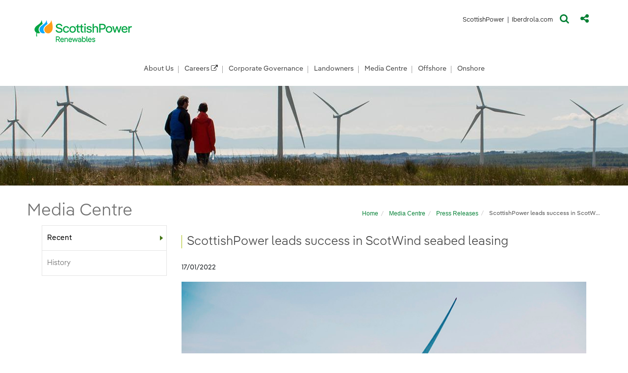

--- FILE ---
content_type: text/html;charset=UTF-8
request_url: https://www.scottishpowerrenewables.com/w/scottishpower-leads-success-in-scotwind-seabed-leasing
body_size: 28863
content:
































	
		
			<!DOCTYPE html>




























































<html class="ltr" dir="ltr" lang="en-GB">

<head>
	<title>ScottishPower leads success in ScotWind seabed leasing - scottishpowerrenewables.com</title>

	<meta content="initial-scale=1.0, width=device-width" name="viewport" />
































<meta content="text/html; charset=UTF-8" http-equiv="content-type" />












<script type="importmap">{"imports":{"react-dom":"/o/frontend-js-react-web/__liferay__/exports/react-dom.js","@clayui/breadcrumb":"/o/frontend-taglib-clay/__liferay__/exports/@clayui$breadcrumb.js","@clayui/charts":"/o/frontend-taglib-clay/__liferay__/exports/@clayui$charts.js","@clayui/empty-state":"/o/frontend-taglib-clay/__liferay__/exports/@clayui$empty-state.js","react":"/o/frontend-js-react-web/__liferay__/exports/react.js","react-dom-16":"/o/frontend-js-react-web/__liferay__/exports/react-dom-16.js","@clayui/navigation-bar":"/o/frontend-taglib-clay/__liferay__/exports/@clayui$navigation-bar.js","@clayui/icon":"/o/frontend-taglib-clay/__liferay__/exports/@clayui$icon.js","@clayui/table":"/o/frontend-taglib-clay/__liferay__/exports/@clayui$table.js","@clayui/slider":"/o/frontend-taglib-clay/__liferay__/exports/@clayui$slider.js","@clayui/multi-select":"/o/frontend-taglib-clay/__liferay__/exports/@clayui$multi-select.js","@clayui/nav":"/o/frontend-taglib-clay/__liferay__/exports/@clayui$nav.js","@clayui/provider":"/o/frontend-taglib-clay/__liferay__/exports/@clayui$provider.js","@clayui/panel":"/o/frontend-taglib-clay/__liferay__/exports/@clayui$panel.js","@clayui/list":"/o/frontend-taglib-clay/__liferay__/exports/@clayui$list.js","@liferay/dynamic-data-mapping-form-field-type":"/o/dynamic-data-mapping-form-field-type/__liferay__/index.js","@clayui/date-picker":"/o/frontend-taglib-clay/__liferay__/exports/@clayui$date-picker.js","@clayui/label":"/o/frontend-taglib-clay/__liferay__/exports/@clayui$label.js","@liferay/frontend-js-api/data-set":"/o/frontend-js-dependencies-web/__liferay__/exports/@liferay$js-api$data-set.js","@clayui/core":"/o/frontend-taglib-clay/__liferay__/exports/@clayui$core.js","@clayui/pagination-bar":"/o/frontend-taglib-clay/__liferay__/exports/@clayui$pagination-bar.js","@clayui/layout":"/o/frontend-taglib-clay/__liferay__/exports/@clayui$layout.js","@clayui/multi-step-nav":"/o/frontend-taglib-clay/__liferay__/exports/@clayui$multi-step-nav.js","@liferay/frontend-js-api":"/o/frontend-js-dependencies-web/__liferay__/exports/@liferay$js-api.js","@clayui/toolbar":"/o/frontend-taglib-clay/__liferay__/exports/@clayui$toolbar.js","@clayui/badge":"/o/frontend-taglib-clay/__liferay__/exports/@clayui$badge.js","react-dom-18":"/o/frontend-js-react-web/__liferay__/exports/react-dom-18.js","@clayui/link":"/o/frontend-taglib-clay/__liferay__/exports/@clayui$link.js","@clayui/card":"/o/frontend-taglib-clay/__liferay__/exports/@clayui$card.js","@clayui/tooltip":"/o/frontend-taglib-clay/__liferay__/exports/@clayui$tooltip.js","@clayui/button":"/o/frontend-taglib-clay/__liferay__/exports/@clayui$button.js","@clayui/tabs":"/o/frontend-taglib-clay/__liferay__/exports/@clayui$tabs.js","@clayui/sticker":"/o/frontend-taglib-clay/__liferay__/exports/@clayui$sticker.js","@clayui/form":"/o/frontend-taglib-clay/__liferay__/exports/@clayui$form.js","@clayui/popover":"/o/frontend-taglib-clay/__liferay__/exports/@clayui$popover.js","@clayui/shared":"/o/frontend-taglib-clay/__liferay__/exports/@clayui$shared.js","@clayui/localized-input":"/o/frontend-taglib-clay/__liferay__/exports/@clayui$localized-input.js","@clayui/modal":"/o/frontend-taglib-clay/__liferay__/exports/@clayui$modal.js","@clayui/color-picker":"/o/frontend-taglib-clay/__liferay__/exports/@clayui$color-picker.js","@clayui/pagination":"/o/frontend-taglib-clay/__liferay__/exports/@clayui$pagination.js","@clayui/autocomplete":"/o/frontend-taglib-clay/__liferay__/exports/@clayui$autocomplete.js","@clayui/management-toolbar":"/o/frontend-taglib-clay/__liferay__/exports/@clayui$management-toolbar.js","@clayui/time-picker":"/o/frontend-taglib-clay/__liferay__/exports/@clayui$time-picker.js","@clayui/upper-toolbar":"/o/frontend-taglib-clay/__liferay__/exports/@clayui$upper-toolbar.js","@clayui/loading-indicator":"/o/frontend-taglib-clay/__liferay__/exports/@clayui$loading-indicator.js","@clayui/drop-down":"/o/frontend-taglib-clay/__liferay__/exports/@clayui$drop-down.js","@clayui/data-provider":"/o/frontend-taglib-clay/__liferay__/exports/@clayui$data-provider.js","@liferay/language/":"/o/js/language/","@clayui/css":"/o/frontend-taglib-clay/__liferay__/exports/@clayui$css.js","@clayui/alert":"/o/frontend-taglib-clay/__liferay__/exports/@clayui$alert.js","@clayui/progress-bar":"/o/frontend-taglib-clay/__liferay__/exports/@clayui$progress-bar.js","react-16":"/o/frontend-js-react-web/__liferay__/exports/react-16.js","react-18":"/o/frontend-js-react-web/__liferay__/exports/react-18.js"},"scopes":{}}</script><script data-senna-track="temporary">var Liferay = window.Liferay || {};Liferay.Icons = Liferay.Icons || {};Liferay.Icons.controlPanelSpritemap = 'https://www.scottishpowerrenewables.com/o/admin-theme/images/clay/icons.svg'; Liferay.Icons.spritemap = 'https://www.scottishpowerrenewables.com/o/spr-theme/images/clay/icons.svg';</script>
<script data-senna-track="permanent" src="/combo?browserId=chrome&minifierType=js&languageId=en_GB&t=1769014104867&/o/frontend-js-jquery-web/jquery/jquery.min.js&/o/frontend-js-jquery-web/jquery/init.js&/o/frontend-js-jquery-web/jquery/ajax.js&/o/frontend-js-jquery-web/jquery/bootstrap.bundle.min.js&/o/frontend-js-jquery-web/jquery/collapsible_search.js&/o/frontend-js-jquery-web/jquery/fm.js&/o/frontend-js-jquery-web/jquery/form.js&/o/frontend-js-jquery-web/jquery/popper.min.js&/o/frontend-js-jquery-web/jquery/side_navigation.js" type="text/javascript"></script>
<script data-senna-track="permanent" type="text/javascript">window.Liferay = window.Liferay || {}; window.Liferay.CSP = {nonce: ''};</script>
<link data-senna-track="temporary" href="https://www.scottishpowerrenewables.com/w/scottishpower-leads-success-in-scotwind-seabed-leasing" rel="canonical" />
<link data-senna-track="temporary" href="https://www.scottishpowerrenewables.com/w/scottishpower-leads-success-in-scotwind-seabed-leasing" hreflang="es-ES" rel="alternate" />
<link data-senna-track="temporary" href="https://www.scottishpowerrenewables.com/w/scottishpower-leads-success-in-scotwind-seabed-leasing" hreflang="en-GB" rel="alternate" />
<link data-senna-track="temporary" href="https://www.scottishpowerrenewables.com/w/scottishpower-leads-success-in-scotwind-seabed-leasing" hreflang="x-default" rel="alternate" />

<meta property="og:locale" content="en_GB">
<meta property="og:locale:alternate" content="en_GB">
<meta property="og:locale:alternate" content="es_ES">
<meta property="og:site_name" content="scottishpowerrenewables.com">
<meta property="og:title" content="ScottishPower leads success in ScotWind seabed leasing">
<meta property="og:type" content="website">
<meta property="og:url" content="https://www.scottishpowerrenewables.com/w/scottishpower-leads-success-in-scotwind-seabed-leasing">
<meta property="og:image" content="https://www.scottishpowerrenewables.com/documents/236078/254702/scottishpower_leads_success_in_scotwind_seabed_leasing.png/48a0d4fa-5512-60e8-8c8e-9d83c339a016?version=1.0&amp;t=1737097305452&amp;download=true">

<meta property="og:image:url" content="https://www.scottishpowerrenewables.com/documents/236078/254702/scottishpower_leads_success_in_scotwind_seabed_leasing.png/48a0d4fa-5512-60e8-8c8e-9d83c339a016?version=1.0&amp;t=1737097305452&amp;download=true">


<link href="/documents/236078/0/favicon.ico/25462b09-05c8-38b6-af74-0cc042bf1b01" rel="apple-touch-icon" />
<link href="/documents/236078/0/favicon.ico/25462b09-05c8-38b6-af74-0cc042bf1b01" rel="icon" />



<link class="lfr-css-file" data-senna-track="temporary" href="https://www.scottishpowerrenewables.com/o/spr-theme/css/clay.css?browserId=chrome&amp;themeId=sprtheme_WAR_sprtheme&amp;languageId=en_GB&amp;t=1769014184000" id="liferayAUICSS" rel="stylesheet" type="text/css" />









	<link href="https://www.scottishpowerrenewables.com/o/journal-content-web/css/main.css?browserId=chrome&amp;themeId=sprtheme_WAR_sprtheme&amp;languageId=en_GB&amp;t=1748920380000" rel="stylesheet" type="text/css"
 data-senna-track="temporary" id="71406c35" />
<link href="https://www.scottishpowerrenewables.com/o/portal-search-web/css/main.css?browserId=chrome&amp;themeId=sprtheme_WAR_sprtheme&amp;languageId=en_GB&amp;t=1748920452000" rel="stylesheet" type="text/css"
 data-senna-track="temporary" id="b772e589" />
<link href="https://www.scottishpowerrenewables.com/o/product-navigation-product-menu-web/css/main.css?browserId=chrome&amp;themeId=sprtheme_WAR_sprtheme&amp;languageId=en_GB&amp;t=1748920488000" rel="stylesheet" type="text/css"
 data-senna-track="temporary" id="9ab8e97" />
<link href="https://www.scottishpowerrenewables.com/o/product-navigation-user-personal-bar-web/css/main.css?browserId=chrome&amp;themeId=sprtheme_WAR_sprtheme&amp;languageId=en_GB&amp;t=1748920490000" rel="stylesheet" type="text/css"
 data-senna-track="temporary" id="c718feeb" />
<link href="https://www.scottishpowerrenewables.com/o/site-navigation-menu-web/css/main.css?browserId=chrome&amp;themeId=sprtheme_WAR_sprtheme&amp;languageId=en_GB&amp;t=1748920516000" rel="stylesheet" type="text/css"
 data-senna-track="temporary" id="9707edd7" />








<script type="text/javascript" data-senna-track="temporary">
	// <![CDATA[
		var Liferay = Liferay || {};

		Liferay.Browser = {
			acceptsGzip: function () {
				return true;
			},

			

			getMajorVersion: function () {
				return 131.0;
			},

			getRevision: function () {
				return '537.36';
			},
			getVersion: function () {
				return '131.0';
			},

			

			isAir: function () {
				return false;
			},
			isChrome: function () {
				return true;
			},
			isEdge: function () {
				return false;
			},
			isFirefox: function () {
				return false;
			},
			isGecko: function () {
				return true;
			},
			isIe: function () {
				return false;
			},
			isIphone: function () {
				return false;
			},
			isLinux: function () {
				return false;
			},
			isMac: function () {
				return true;
			},
			isMobile: function () {
				return false;
			},
			isMozilla: function () {
				return false;
			},
			isOpera: function () {
				return false;
			},
			isRtf: function () {
				return true;
			},
			isSafari: function () {
				return true;
			},
			isSun: function () {
				return false;
			},
			isWebKit: function () {
				return true;
			},
			isWindows: function () {
				return false;
			}
		};

		Liferay.Data = Liferay.Data || {};

		Liferay.Data.ICONS_INLINE_SVG = true;

		Liferay.Data.NAV_SELECTOR = '#navigation';

		Liferay.Data.NAV_SELECTOR_MOBILE = '#navigationCollapse';

		Liferay.Data.isCustomizationView = function () {
			return false;
		};

		Liferay.Data.notices = [
			
		];

		(function () {
			var available = {};

			var direction = {};

			

				available['en_GB'] = 'English\x20\x28United\x20Kingdom\x29';
				direction['en_GB'] = 'ltr';

			

				available['es_ES'] = 'Spanish\x20\x28Spain\x29';
				direction['es_ES'] = 'ltr';

			

			let _cache = {};

			if (Liferay && Liferay.Language && Liferay.Language._cache) {
				_cache = Liferay.Language._cache;
			}

			Liferay.Language = {
				_cache,
				available,
				direction,
				get: function(key) {
					let value = Liferay.Language._cache[key];

					if (value === undefined) {
						value = key;
					}

					return value;
				}
			};
		})();

		var featureFlags = {"LPD-10964":false,"LPD-37927":false,"LPD-10889":false,"LPS-193884":false,"LPD-30371":false,"LPD-11131":true,"LPS-178642":false,"LPS-193005":false,"LPD-31789":false,"LPD-10562":false,"LPD-11212":false,"COMMERCE-8087":false,"LPD-39304":true,"LPD-13311":false,"LRAC-10757":false,"LPD-35941":false,"LPS-180090":false,"LPS-178052":false,"LPD-21414":false,"LPS-185892":false,"LPS-186620":false,"LPD-40533":true,"LPD-40534":true,"LPS-184404":false,"LPD-40530":true,"LPD-20640":false,"LPS-198183":false,"LPD-38869":false,"LPD-35678":false,"LPD-6378":false,"LPS-153714":false,"LPD-11848":false,"LPS-170670":false,"LPD-7822":false,"LPS-169981":false,"LPD-21926":false,"LPS-177027":false,"LPD-37531":false,"LPD-11003":false,"LPD-36446":false,"LPD-39437":false,"LPS-135430":false,"LPD-20556":false,"LPD-45276":false,"LPS-134060":false,"LPS-164563":false,"LPD-32050":false,"LPS-122920":false,"LPS-199086":false,"LPD-35128":false,"LPD-10588":false,"LPD-13778":false,"LPD-11313":false,"LPD-6368":false,"LPD-34594":false,"LPS-202104":false,"LPD-19955":false,"LPD-35443":false,"LPD-39967":false,"LPD-11235":false,"LPD-11232":false,"LPS-196935":false,"LPD-43542":false,"LPS-176691":false,"LPS-197909":false,"LPD-29516":false,"COMMERCE-8949":false,"LPD-11228":false,"LPS-153813":false,"LPD-17809":false,"COMMERCE-13024":false,"LPS-165482":false,"LPS-193551":false,"LPS-197477":false,"LPS-174816":false,"LPS-186360":false,"LPD-30204":false,"LPD-32867":false,"LPS-153332":false,"LPD-35013":true,"LPS-179669":false,"LPS-174417":false,"LPD-44091":true,"LPD-31212":false,"LPD-18221":false,"LPS-155284":false,"LRAC-15017":false,"LPD-19870":false,"LPS-200108":false,"LPD-20131":false,"LPS-159643":false,"LPS-129412":false,"LPS-169837":false,"LPD-20379":false};

		Liferay.FeatureFlags = Object.keys(featureFlags).reduce(
			(acc, key) => ({
				...acc, [key]: featureFlags[key] === 'true' || featureFlags[key] === true
			}), {}
		);

		Liferay.PortletKeys = {
			DOCUMENT_LIBRARY: 'com_liferay_document_library_web_portlet_DLPortlet',
			DYNAMIC_DATA_MAPPING: 'com_liferay_dynamic_data_mapping_web_portlet_DDMPortlet',
			ITEM_SELECTOR: 'com_liferay_item_selector_web_portlet_ItemSelectorPortlet'
		};

		Liferay.PropsValues = {
			JAVASCRIPT_SINGLE_PAGE_APPLICATION_TIMEOUT: 0,
			UPLOAD_SERVLET_REQUEST_IMPL_MAX_SIZE: 104857600000
		};

		Liferay.ThemeDisplay = {

			

			
				getLayoutId: function () {
					return '255';
				},

				

				getLayoutRelativeControlPanelURL: function () {
					return '/group/guest/~/control_panel/manage';
				},

				getLayoutRelativeURL: function () {
					return '/w/scottishpower-leads-success-in-scotwind-seabed-leasing';
				},
				getLayoutURL: function () {
					return '/w/scottishpower-leads-success-in-scotwind-seabed-leasing';
				},
				getParentLayoutId: function () {
					return '0';
				},
				isControlPanel: function () {
					return false;
				},
				isPrivateLayout: function () {
					return 'false';
				},
				isVirtualLayout: function () {
					return false;
				},
			

			getBCP47LanguageId: function () {
				return 'en-GB';
			},
			getCanonicalURL: function () {

				

				return 'https\x3a\x2f\x2fwww\x2escottishpowerrenewables\x2ecom\x2fw\x2fscottishpower-leads-success-in-scotwind-seabed-leasing';
			},
			getCDNBaseURL: function () {
				return 'https://www.scottishpowerrenewables.com';
			},
			getCDNDynamicResourcesHost: function () {
				return '';
			},
			getCDNHost: function () {
				return '';
			},
			getCompanyGroupId: function () {
				return '236080';
			},
			getCompanyId: function () {
				return '48835147373231';
			},
			getDefaultLanguageId: function () {
				return 'en_GB';
			},
			getDoAsUserIdEncoded: function () {
				return '';
			},
			getLanguageId: function () {
				return 'en_GB';
			},
			getParentGroupId: function () {
				return '236078';
			},
			getPathContext: function () {
				return '';
			},
			getPathImage: function () {
				return '/image';
			},
			getPathJavaScript: function () {
				return '/o/frontend-js-web';
			},
			getPathMain: function () {
				return '/c';
			},
			getPathThemeImages: function () {
				return 'https://www.scottishpowerrenewables.com/o/spr-theme/images';
			},
			getPathThemeRoot: function () {
				return '/o/spr-theme';
			},
			getPlid: function () {
				return '1963';
			},
			getPortalURL: function () {
				return 'https://www.scottishpowerrenewables.com';
			},
			getRealUserId: function () {
				return '236055';
			},
			getRemoteAddr: function () {
				return '10.196.0.141';
			},
			getRemoteHost: function () {
				return '10.196.0.141';
			},
			getScopeGroupId: function () {
				return '236078';
			},
			getScopeGroupIdOrLiveGroupId: function () {
				return '236078';
			},
			getSessionId: function () {
				return '';
			},
			getSiteAdminURL: function () {
				return 'https://www.scottishpowerrenewables.com/group/guest/~/control_panel/manage?p_p_lifecycle=0&p_p_state=maximized&p_p_mode=view';
			},
			getSiteGroupId: function () {
				return '236078';
			},
			getTimeZone: function() {
				return 'UTC';
			},
			getURLControlPanel: function() {
				return '/group/control_panel?refererPlid=1963';
			},
			getURLHome: function () {
				return 'https\x3a\x2f\x2fwww\x2escottishpowerrenewables\x2ecom\x2f';
			},
			getUserEmailAddress: function () {
				return '';
			},
			getUserId: function () {
				return '236055';
			},
			getUserName: function () {
				return '';
			},
			isAddSessionIdToURL: function () {
				return false;
			},
			isImpersonated: function () {
				return false;
			},
			isSignedIn: function () {
				return false;
			},

			isStagedPortlet: function () {
				
					
						return false;
					
				
			},

			isStateExclusive: function () {
				return false;
			},
			isStateMaximized: function () {
				return false;
			},
			isStatePopUp: function () {
				return false;
			}
		};

		var themeDisplay = Liferay.ThemeDisplay;

		Liferay.AUI = {

			

			getCombine: function () {
				return true;
			},
			getComboPath: function () {
				return '/combo/?browserId=chrome&minifierType=&languageId=en_GB&t=1748920919848&';
			},
			getDateFormat: function () {
				return '%d/%m/%Y';
			},
			getEditorCKEditorPath: function () {
				return '/o/frontend-editor-ckeditor-web';
			},
			getFilter: function () {
				var filter = 'raw';

				
					
						filter = 'min';
					
					

				return filter;
			},
			getFilterConfig: function () {
				var instance = this;

				var filterConfig = null;

				if (!instance.getCombine()) {
					filterConfig = {
						replaceStr: '.js' + instance.getStaticResourceURLParams(),
						searchExp: '\\.js$'
					};
				}

				return filterConfig;
			},
			getJavaScriptRootPath: function () {
				return '/o/frontend-js-web';
			},
			getPortletRootPath: function () {
				return '/html/portlet';
			},
			getStaticResourceURLParams: function () {
				return '?browserId=chrome&minifierType=&languageId=en_GB&t=1748920919848';
			}
		};

		Liferay.authToken = 'cur7wmbi';

		

		Liferay.currentURL = '\x2fw\x2fscottishpower-leads-success-in-scotwind-seabed-leasing';
		Liferay.currentURLEncoded = '\x252Fw\x252Fscottishpower-leads-success-in-scotwind-seabed-leasing';
	// ]]>
</script>

<script data-senna-track="temporary" type="text/javascript">window.__CONFIG__= {basePath: '',combine: true, defaultURLParams: null, explainResolutions: false, exposeGlobal: false, logLevel: 'warn', moduleType: 'module', namespace:'Liferay', nonce: '', reportMismatchedAnonymousModules: 'warn', resolvePath: '/o/js_resolve_modules', url: '/combo/?browserId=chrome&minifierType=js&languageId=en_GB&t=1748920919848&', waitTimeout: 60000};</script><script data-senna-track="permanent" src="/o/frontend-js-loader-modules-extender/loader.js?&mac=9WaMmhziBCkScHZwrrVcOR7VZF4=&browserId=chrome&languageId=en_GB&minifierType=js" type="text/javascript"></script><script data-senna-track="permanent" src="/combo?browserId=chrome&minifierType=js&languageId=en_GB&t=1748920919848&/o/frontend-js-aui-web/aui/aui/aui-min.js&/o/frontend-js-aui-web/liferay/modules.js&/o/frontend-js-aui-web/liferay/aui_sandbox.js&/o/frontend-js-aui-web/aui/attribute-base/attribute-base-min.js&/o/frontend-js-aui-web/aui/attribute-complex/attribute-complex-min.js&/o/frontend-js-aui-web/aui/attribute-core/attribute-core-min.js&/o/frontend-js-aui-web/aui/attribute-observable/attribute-observable-min.js&/o/frontend-js-aui-web/aui/attribute-extras/attribute-extras-min.js&/o/frontend-js-aui-web/aui/event-custom-base/event-custom-base-min.js&/o/frontend-js-aui-web/aui/event-custom-complex/event-custom-complex-min.js&/o/frontend-js-aui-web/aui/oop/oop-min.js&/o/frontend-js-aui-web/aui/aui-base-lang/aui-base-lang-min.js&/o/frontend-js-aui-web/liferay/dependency.js&/o/frontend-js-aui-web/liferay/util.js&/o/frontend-js-web/liferay/dom_task_runner.js&/o/frontend-js-web/liferay/events.js&/o/frontend-js-web/liferay/lazy_load.js&/o/frontend-js-web/liferay/liferay.js&/o/frontend-js-web/liferay/global.bundle.js&/o/frontend-js-web/liferay/portlet.js&/o/frontend-js-web/liferay/workflow.js&/o/oauth2-provider-web/js/liferay.js" type="text/javascript"></script>
<script data-senna-track="temporary" type="text/javascript">window.Liferay = Liferay || {}; window.Liferay.OAuth2 = {getAuthorizeURL: function() {return 'https://www.scottishpowerrenewables.com/o/oauth2/authorize';}, getBuiltInRedirectURL: function() {return 'https://www.scottishpowerrenewables.com/o/oauth2/redirect';}, getIntrospectURL: function() { return 'https://www.scottishpowerrenewables.com/o/oauth2/introspect';}, getTokenURL: function() {return 'https://www.scottishpowerrenewables.com/o/oauth2/token';}, getUserAgentApplication: function(externalReferenceCode) {return Liferay.OAuth2._userAgentApplications[externalReferenceCode];}, _userAgentApplications: {}}</script><script data-senna-track="temporary" type="text/javascript">try {var MODULE_MAIN='dynamic-data-mapping-web@5.0.115/index';var MODULE_PATH='/o/dynamic-data-mapping-web';/**
 * SPDX-FileCopyrightText: (c) 2000 Liferay, Inc. https://liferay.com
 * SPDX-License-Identifier: LGPL-2.1-or-later OR LicenseRef-Liferay-DXP-EULA-2.0.0-2023-06
 */

(function () {
	const LiferayAUI = Liferay.AUI;

	AUI().applyConfig({
		groups: {
			ddm: {
				base: MODULE_PATH + '/js/legacy/',
				combine: Liferay.AUI.getCombine(),
				filter: LiferayAUI.getFilterConfig(),
				modules: {
					'liferay-ddm-form': {
						path: 'ddm_form.js',
						requires: [
							'aui-base',
							'aui-datatable',
							'aui-datatype',
							'aui-image-viewer',
							'aui-parse-content',
							'aui-set',
							'aui-sortable-list',
							'json',
							'liferay-form',
							'liferay-map-base',
							'liferay-translation-manager',
							'liferay-util-window',
						],
					},
					'liferay-portlet-dynamic-data-mapping': {
						condition: {
							trigger: 'liferay-document-library',
						},
						path: 'main.js',
						requires: [
							'arraysort',
							'aui-form-builder-deprecated',
							'aui-form-validator',
							'aui-map',
							'aui-text-unicode',
							'json',
							'liferay-menu',
							'liferay-translation-manager',
							'liferay-util-window',
							'text',
						],
					},
					'liferay-portlet-dynamic-data-mapping-custom-fields': {
						condition: {
							trigger: 'liferay-document-library',
						},
						path: 'custom_fields.js',
						requires: ['liferay-portlet-dynamic-data-mapping'],
					},
				},
				root: MODULE_PATH + '/js/legacy/',
			},
		},
	});
})();
} catch(error) {console.error(error);}try {var MODULE_MAIN='frontend-editor-alloyeditor-web@5.0.56/index';var MODULE_PATH='/o/frontend-editor-alloyeditor-web';/**
 * SPDX-FileCopyrightText: (c) 2000 Liferay, Inc. https://liferay.com
 * SPDX-License-Identifier: LGPL-2.1-or-later OR LicenseRef-Liferay-DXP-EULA-2.0.0-2023-06
 */

(function () {
	AUI().applyConfig({
		groups: {
			alloyeditor: {
				base: MODULE_PATH + '/js/legacy/',
				combine: Liferay.AUI.getCombine(),
				filter: Liferay.AUI.getFilterConfig(),
				modules: {
					'liferay-alloy-editor': {
						path: 'alloyeditor.js',
						requires: [
							'aui-component',
							'liferay-portlet-base',
							'timers',
						],
					},
					'liferay-alloy-editor-source': {
						path: 'alloyeditor_source.js',
						requires: [
							'aui-debounce',
							'liferay-fullscreen-source-editor',
							'liferay-source-editor',
							'plugin',
						],
					},
				},
				root: MODULE_PATH + '/js/legacy/',
			},
		},
	});
})();
} catch(error) {console.error(error);}try {var MODULE_MAIN='exportimport-web@5.0.100/index';var MODULE_PATH='/o/exportimport-web';/**
 * SPDX-FileCopyrightText: (c) 2000 Liferay, Inc. https://liferay.com
 * SPDX-License-Identifier: LGPL-2.1-or-later OR LicenseRef-Liferay-DXP-EULA-2.0.0-2023-06
 */

(function () {
	AUI().applyConfig({
		groups: {
			exportimportweb: {
				base: MODULE_PATH + '/js/legacy/',
				combine: Liferay.AUI.getCombine(),
				filter: Liferay.AUI.getFilterConfig(),
				modules: {
					'liferay-export-import-export-import': {
						path: 'main.js',
						requires: [
							'aui-datatype',
							'aui-dialog-iframe-deprecated',
							'aui-modal',
							'aui-parse-content',
							'aui-toggler',
							'liferay-portlet-base',
							'liferay-util-window',
						],
					},
				},
				root: MODULE_PATH + '/js/legacy/',
			},
		},
	});
})();
} catch(error) {console.error(error);}try {var MODULE_MAIN='staging-processes-web@5.0.65/index';var MODULE_PATH='/o/staging-processes-web';/**
 * SPDX-FileCopyrightText: (c) 2000 Liferay, Inc. https://liferay.com
 * SPDX-License-Identifier: LGPL-2.1-or-later OR LicenseRef-Liferay-DXP-EULA-2.0.0-2023-06
 */

(function () {
	AUI().applyConfig({
		groups: {
			stagingprocessesweb: {
				base: MODULE_PATH + '/js/legacy/',
				combine: Liferay.AUI.getCombine(),
				filter: Liferay.AUI.getFilterConfig(),
				modules: {
					'liferay-staging-processes-export-import': {
						path: 'main.js',
						requires: [
							'aui-datatype',
							'aui-dialog-iframe-deprecated',
							'aui-modal',
							'aui-parse-content',
							'aui-toggler',
							'liferay-portlet-base',
							'liferay-util-window',
						],
					},
				},
				root: MODULE_PATH + '/js/legacy/',
			},
		},
	});
})();
} catch(error) {console.error(error);}try {var MODULE_MAIN='@liferay/frontend-js-react-web@5.0.54/index';var MODULE_PATH='/o/frontend-js-react-web';/**
 * SPDX-FileCopyrightText: (c) 2000 Liferay, Inc. https://liferay.com
 * SPDX-License-Identifier: LGPL-2.1-or-later OR LicenseRef-Liferay-DXP-EULA-2.0.0-2023-06
 */

(function () {
	AUI().applyConfig({
		groups: {
			react: {

				// eslint-disable-next-line
				mainModule: MODULE_MAIN,
			},
		},
	});
})();
} catch(error) {console.error(error);}try {var MODULE_MAIN='@liferay/document-library-web@6.0.198/index';var MODULE_PATH='/o/document-library-web';/**
 * SPDX-FileCopyrightText: (c) 2000 Liferay, Inc. https://liferay.com
 * SPDX-License-Identifier: LGPL-2.1-or-later OR LicenseRef-Liferay-DXP-EULA-2.0.0-2023-06
 */

(function () {
	AUI().applyConfig({
		groups: {
			dl: {
				base: MODULE_PATH + '/js/legacy/',
				combine: Liferay.AUI.getCombine(),
				filter: Liferay.AUI.getFilterConfig(),
				modules: {
					'document-library-upload-component': {
						path: 'DocumentLibraryUpload.js',
						requires: [
							'aui-component',
							'aui-data-set-deprecated',
							'aui-overlay-manager-deprecated',
							'aui-overlay-mask-deprecated',
							'aui-parse-content',
							'aui-progressbar',
							'aui-template-deprecated',
							'liferay-search-container',
							'querystring-parse-simple',
							'uploader',
						],
					},
				},
				root: MODULE_PATH + '/js/legacy/',
			},
		},
	});
})();
} catch(error) {console.error(error);}try {var MODULE_MAIN='portal-workflow-kaleo-designer-web@5.0.146/index';var MODULE_PATH='/o/portal-workflow-kaleo-designer-web';/**
 * SPDX-FileCopyrightText: (c) 2000 Liferay, Inc. https://liferay.com
 * SPDX-License-Identifier: LGPL-2.1-or-later OR LicenseRef-Liferay-DXP-EULA-2.0.0-2023-06
 */

(function () {
	AUI().applyConfig({
		groups: {
			'kaleo-designer': {
				base: MODULE_PATH + '/designer/js/legacy/',
				combine: Liferay.AUI.getCombine(),
				filter: Liferay.AUI.getFilterConfig(),
				modules: {
					'liferay-kaleo-designer-autocomplete-util': {
						path: 'autocomplete_util.js',
						requires: ['autocomplete', 'autocomplete-highlighters'],
					},
					'liferay-kaleo-designer-definition-diagram-controller': {
						path: 'definition_diagram_controller.js',
						requires: [
							'liferay-kaleo-designer-field-normalizer',
							'liferay-kaleo-designer-utils',
						],
					},
					'liferay-kaleo-designer-dialogs': {
						path: 'dialogs.js',
						requires: ['liferay-util-window'],
					},
					'liferay-kaleo-designer-editors': {
						path: 'editors.js',
						requires: [
							'aui-ace-editor',
							'aui-ace-editor-mode-xml',
							'aui-base',
							'aui-datatype',
							'aui-node',
							'liferay-kaleo-designer-autocomplete-util',
							'liferay-kaleo-designer-utils',
						],
					},
					'liferay-kaleo-designer-field-normalizer': {
						path: 'field_normalizer.js',
						requires: ['liferay-kaleo-designer-remote-services'],
					},
					'liferay-kaleo-designer-nodes': {
						path: 'nodes.js',
						requires: [
							'aui-datatable',
							'aui-datatype',
							'aui-diagram-builder',
							'liferay-kaleo-designer-editors',
							'liferay-kaleo-designer-utils',
						],
					},
					'liferay-kaleo-designer-remote-services': {
						path: 'remote_services.js',
						requires: ['aui-io'],
					},
					'liferay-kaleo-designer-templates': {
						path: 'templates.js',
						requires: ['aui-tpl-snippets-deprecated'],
					},
					'liferay-kaleo-designer-utils': {
						path: 'utils.js',
						requires: [],
					},
					'liferay-kaleo-designer-xml-definition': {
						path: 'xml_definition.js',
						requires: [
							'aui-base',
							'aui-component',
							'dataschema-xml',
							'datatype-xml',
						],
					},
					'liferay-kaleo-designer-xml-definition-serializer': {
						path: 'xml_definition_serializer.js',
						requires: ['escape', 'liferay-kaleo-designer-xml-util'],
					},
					'liferay-kaleo-designer-xml-util': {
						path: 'xml_util.js',
						requires: ['aui-base'],
					},
					'liferay-portlet-kaleo-designer': {
						path: 'main.js',
						requires: [
							'aui-ace-editor',
							'aui-ace-editor-mode-xml',
							'aui-tpl-snippets-deprecated',
							'dataschema-xml',
							'datasource',
							'datatype-xml',
							'event-valuechange',
							'io-form',
							'liferay-kaleo-designer-autocomplete-util',
							'liferay-kaleo-designer-editors',
							'liferay-kaleo-designer-nodes',
							'liferay-kaleo-designer-remote-services',
							'liferay-kaleo-designer-utils',
							'liferay-kaleo-designer-xml-util',
							'liferay-util-window',
						],
					},
				},
				root: MODULE_PATH + '/designer/js/legacy/',
			},
		},
	});
})();
} catch(error) {console.error(error);}try {var MODULE_MAIN='portal-search-web@6.0.148/index';var MODULE_PATH='/o/portal-search-web';/**
 * SPDX-FileCopyrightText: (c) 2000 Liferay, Inc. https://liferay.com
 * SPDX-License-Identifier: LGPL-2.1-or-later OR LicenseRef-Liferay-DXP-EULA-2.0.0-2023-06
 */

(function () {
	AUI().applyConfig({
		groups: {
			search: {
				base: MODULE_PATH + '/js/',
				combine: Liferay.AUI.getCombine(),
				filter: Liferay.AUI.getFilterConfig(),
				modules: {
					'liferay-search-custom-range-facet': {
						path: 'custom_range_facet.js',
						requires: ['aui-form-validator'],
					},
				},
				root: MODULE_PATH + '/js/',
			},
		},
	});
})();
} catch(error) {console.error(error);}try {var MODULE_MAIN='calendar-web@5.0.105/index';var MODULE_PATH='/o/calendar-web';/**
 * SPDX-FileCopyrightText: (c) 2000 Liferay, Inc. https://liferay.com
 * SPDX-License-Identifier: LGPL-2.1-or-later OR LicenseRef-Liferay-DXP-EULA-2.0.0-2023-06
 */

(function () {
	AUI().applyConfig({
		groups: {
			calendar: {
				base: MODULE_PATH + '/js/legacy/',
				combine: Liferay.AUI.getCombine(),
				filter: Liferay.AUI.getFilterConfig(),
				modules: {
					'liferay-calendar-a11y': {
						path: 'calendar_a11y.js',
						requires: ['calendar'],
					},
					'liferay-calendar-container': {
						path: 'calendar_container.js',
						requires: [
							'aui-alert',
							'aui-base',
							'aui-component',
							'liferay-portlet-base',
						],
					},
					'liferay-calendar-date-picker-sanitizer': {
						path: 'date_picker_sanitizer.js',
						requires: ['aui-base'],
					},
					'liferay-calendar-interval-selector': {
						path: 'interval_selector.js',
						requires: ['aui-base', 'liferay-portlet-base'],
					},
					'liferay-calendar-interval-selector-scheduler-event-link': {
						path: 'interval_selector_scheduler_event_link.js',
						requires: ['aui-base', 'liferay-portlet-base'],
					},
					'liferay-calendar-list': {
						path: 'calendar_list.js',
						requires: [
							'aui-template-deprecated',
							'liferay-scheduler',
						],
					},
					'liferay-calendar-message-util': {
						path: 'message_util.js',
						requires: ['liferay-util-window'],
					},
					'liferay-calendar-recurrence-converter': {
						path: 'recurrence_converter.js',
						requires: [],
					},
					'liferay-calendar-recurrence-dialog': {
						path: 'recurrence.js',
						requires: [
							'aui-base',
							'liferay-calendar-recurrence-util',
						],
					},
					'liferay-calendar-recurrence-util': {
						path: 'recurrence_util.js',
						requires: ['aui-base', 'liferay-util-window'],
					},
					'liferay-calendar-reminders': {
						path: 'calendar_reminders.js',
						requires: ['aui-base'],
					},
					'liferay-calendar-remote-services': {
						path: 'remote_services.js',
						requires: [
							'aui-base',
							'aui-component',
							'liferay-calendar-util',
							'liferay-portlet-base',
						],
					},
					'liferay-calendar-session-listener': {
						path: 'session_listener.js',
						requires: ['aui-base', 'liferay-scheduler'],
					},
					'liferay-calendar-simple-color-picker': {
						path: 'simple_color_picker.js',
						requires: ['aui-base', 'aui-template-deprecated'],
					},
					'liferay-calendar-simple-menu': {
						path: 'simple_menu.js',
						requires: [
							'aui-base',
							'aui-template-deprecated',
							'event-outside',
							'event-touch',
							'widget-modality',
							'widget-position',
							'widget-position-align',
							'widget-position-constrain',
							'widget-stack',
							'widget-stdmod',
						],
					},
					'liferay-calendar-util': {
						path: 'calendar_util.js',
						requires: [
							'aui-datatype',
							'aui-io',
							'aui-scheduler',
							'aui-toolbar',
							'autocomplete',
							'autocomplete-highlighters',
						],
					},
					'liferay-scheduler': {
						path: 'scheduler.js',
						requires: [
							'async-queue',
							'aui-datatype',
							'aui-scheduler',
							'dd-plugin',
							'liferay-calendar-a11y',
							'liferay-calendar-message-util',
							'liferay-calendar-recurrence-converter',
							'liferay-calendar-recurrence-util',
							'liferay-calendar-util',
							'liferay-scheduler-event-recorder',
							'liferay-scheduler-models',
							'promise',
							'resize-plugin',
						],
					},
					'liferay-scheduler-event-recorder': {
						path: 'scheduler_event_recorder.js',
						requires: [
							'dd-plugin',
							'liferay-calendar-util',
							'resize-plugin',
						],
					},
					'liferay-scheduler-models': {
						path: 'scheduler_models.js',
						requires: [
							'aui-datatype',
							'dd-plugin',
							'liferay-calendar-util',
						],
					},
				},
				root: MODULE_PATH + '/js/legacy/',
			},
		},
	});
})();
} catch(error) {console.error(error);}try {var MODULE_MAIN='@liferay/frontend-js-state-web@1.0.30/index';var MODULE_PATH='/o/frontend-js-state-web';/**
 * SPDX-FileCopyrightText: (c) 2000 Liferay, Inc. https://liferay.com
 * SPDX-License-Identifier: LGPL-2.1-or-later OR LicenseRef-Liferay-DXP-EULA-2.0.0-2023-06
 */

(function () {
	AUI().applyConfig({
		groups: {
			state: {

				// eslint-disable-next-line
				mainModule: MODULE_MAIN,
			},
		},
	});
})();
} catch(error) {console.error(error);}try {var MODULE_MAIN='contacts-web@5.0.65/index';var MODULE_PATH='/o/contacts-web';/**
 * SPDX-FileCopyrightText: (c) 2000 Liferay, Inc. https://liferay.com
 * SPDX-License-Identifier: LGPL-2.1-or-later OR LicenseRef-Liferay-DXP-EULA-2.0.0-2023-06
 */

(function () {
	AUI().applyConfig({
		groups: {
			contactscenter: {
				base: MODULE_PATH + '/js/legacy/',
				combine: Liferay.AUI.getCombine(),
				filter: Liferay.AUI.getFilterConfig(),
				modules: {
					'liferay-contacts-center': {
						path: 'main.js',
						requires: [
							'aui-io-plugin-deprecated',
							'aui-toolbar',
							'autocomplete-base',
							'datasource-io',
							'json-parse',
							'liferay-portlet-base',
							'liferay-util-window',
						],
					},
				},
				root: MODULE_PATH + '/js/legacy/',
			},
		},
	});
})();
} catch(error) {console.error(error);}try {var MODULE_MAIN='frontend-js-components-web@2.0.80/index';var MODULE_PATH='/o/frontend-js-components-web';/**
 * SPDX-FileCopyrightText: (c) 2000 Liferay, Inc. https://liferay.com
 * SPDX-License-Identifier: LGPL-2.1-or-later OR LicenseRef-Liferay-DXP-EULA-2.0.0-2023-06
 */

(function () {
	AUI().applyConfig({
		groups: {
			components: {

				// eslint-disable-next-line
				mainModule: MODULE_MAIN,
			},
		},
	});
})();
} catch(error) {console.error(error);}</script>




<script type="text/javascript" data-senna-track="temporary">
	// <![CDATA[
		
			
				
		

		
	// ]]>
</script>





	
		

			

			
		
		



	
		

			

			
		
		



	
		

			

			
		
	



	
		

			

			
				<!-- Google Tag Manager -->
<script>(function(w,d,s,l,i){w[l]=w[l]||[];w[l].push({'gtm.start':
new Date().getTime(),event:'gtm.js'});var f=d.getElementsByTagName(s)[0],
j=d.createElement(s),dl=l!='dataLayer'?'&l='+l:'';j.async=true;j.src=
'https://www.googletagmanager.com/gtm.js?id='+i+dl;f.parentNode.insertBefore(j,f);
})(window,document,'script','dataLayer','GTM-PQMV3F');</script>
<!-- End Google Tag Manager -->
			
		
	












	



















<link class="lfr-css-file" data-senna-track="temporary" href="https://www.scottishpowerrenewables.com/o/spr-theme/css/main.css?browserId=chrome&amp;themeId=sprtheme_WAR_sprtheme&amp;languageId=en_GB&amp;t=1769014184000" id="liferayThemeCSS" rel="stylesheet" type="text/css" />








	<style data-senna-track="temporary" type="text/css">

		

			

		

			

		

			

		

			

		

			

		

			

		

			

		

			

		

			

		

			

		

			

		

			

		

			

		

	</style>


<style data-senna-track="temporary" type="text/css">
</style>
<link data-senna-track="permanent" href="/o/frontend-js-aui-web/alloy_ui.css?&mac=favIEq7hPo8AEd6k+N5OVADEEls=&browserId=chrome&languageId=en_GB&themeId=sprtheme_WAR_sprtheme" rel="stylesheet"></link>
<script type="module">
import {init} from '/o/frontend-js-spa-web/__liferay__/index.js';
{
init({"navigationExceptionSelectors":":not([target=\"_blank\"]):not([data-senna-off]):not([data-resource-href]):not([data-cke-saved-href]):not([data-cke-saved-href])","cacheExpirationTime":-1,"clearScreensCache":false,"portletsBlacklist":["com_liferay_login_web_portlet_CreateAccountPortlet","com_liferay_nested_portlets_web_portlet_NestedPortletsPortlet","com_liferay_site_navigation_directory_web_portlet_SitesDirectoryPortlet","com_liferay_questions_web_internal_portlet_QuestionsPortlet","com_liferay_account_admin_web_internal_portlet_AccountUsersRegistrationPortlet","com_liferay_login_web_portlet_ForgotPasswordPortlet","com_liferay_portal_language_override_web_internal_portlet_PLOPortlet","com_liferay_login_web_portlet_LoginPortlet","com_liferay_login_web_portlet_FastLoginPortlet"],"excludedTargetPortlets":["com_liferay_users_admin_web_portlet_UsersAdminPortlet","com_liferay_server_admin_web_portlet_ServerAdminPortlet"],"validStatusCodes":[221,490,494,499,491,496,492,493,495,220],"debugEnabled":false,"loginRedirect":"","excludedPaths":["/c/document_library","/documents","/image"],"preloadCSS":false,"userNotification":{"message":"It looks like this is taking longer than expected.","title":"Oops","timeout":30000},"requestTimeout":0});
}

</script><link data-senna-track="temporary" href="/o/layout-common-styles/main.css?plid=1963&segmentsExperienceId=552982&t=1756881356536" rel="stylesheet" type="text/css">









<script type="text/javascript" data-senna-track="temporary">
	if (window.Analytics) {
		window._com_liferay_document_library_analytics_isViewFileEntry = false;
	}
</script>













<script type="text/javascript">
Liferay.on(
	'ddmFieldBlur', function(event) {
		if (window.Analytics) {
			Analytics.send(
				'fieldBlurred',
				'Form',
				{
					fieldName: event.fieldName,
					focusDuration: event.focusDuration,
					formId: event.formId,
					formPageTitle: event.formPageTitle,
					page: event.page,
					title: event.title
				}
			);
		}
	}
);

Liferay.on(
	'ddmFieldFocus', function(event) {
		if (window.Analytics) {
			Analytics.send(
				'fieldFocused',
				'Form',
				{
					fieldName: event.fieldName,
					formId: event.formId,
					formPageTitle: event.formPageTitle,
					page: event.page,
					title:event.title
				}
			);
		}
	}
);

Liferay.on(
	'ddmFormPageShow', function(event) {
		if (window.Analytics) {
			Analytics.send(
				'pageViewed',
				'Form',
				{
					formId: event.formId,
					formPageTitle: event.formPageTitle,
					page: event.page,
					title: event.title
				}
			);
		}
	}
);

Liferay.on(
	'ddmFormSubmit', function(event) {
		if (window.Analytics) {
			Analytics.send(
				'formSubmitted',
				'Form',
				{
					formId: event.formId,
					title: event.title
				}
			);
		}
	}
);

Liferay.on(
	'ddmFormView', function(event) {
		if (window.Analytics) {
			Analytics.send(
				'formViewed',
				'Form',
				{
					formId: event.formId,
					title: event.title
				}
			);
		}
	}
);

</script><script>

</script>














    <script src="https://cmp.osano.com/AzZdRYSncq9fzB1PU/d1117438-9285-4f49-a838-1c50d67fc0d5/osano.js?language=en"></script>
</head>

<body class="sm-theme  yui3-skin-sam guest-site signed-out public-page site spr-theme">














































	<nav aria-label="Quick Links" class="bg-dark cadmin quick-access-nav text-center text-white" id="phbx_quickAccessNav">
		
			
				<a class="d-block p-2 sr-only sr-only-focusable text-reset" href="#main-content">
		Skip to Main Content
	</a>
			
			
	</nav>











































































<div class="container-fluid" id="wrapper">
	<header id="banner" role="banner">
		<div id="heading" class="container">
                    <div class="row-sb">
                        <div aria-level="1" class="site-title col" role="heading">
                            <a class="logo custom-logo dt-logo d-none d-lg-block" href="https://www.scottishpowerrenewables.com" title="Go to scottishpowerrenewables.com">
                                <img alt="scottishpowerrenewables.com" height="86" src="/image/layout_set_logo?img_id=270038&amp;t=1769014097068" width="200" />
                            </a>
                            <a class="logo custom-logo d-block d-lg-none" href="https://www.scottishpowerrenewables.com" title="Go to scottishpowerrenewables.com">
                                <img alt="scottishpowerrenewables.com" src="https://www.scottishpowerrenewables.com/o/spr-theme/images/logo_spr_sticky.png" width="150" />
                            </a>
                        </div>
                        <div class="utility-menu">
                            <a href="http://www.scottishpower.com" class="hidden-xs hidden-sm" target="_blank" style="margin-right: 6px;"
                                title="Visit the ScottishPower corporate website">ScottishPower&nbsp;<span class="sr-only">(opens in a new
                                    window)</span></a> <span class="tab-separator hidden-xs hidden-sm">|</span>
                            <a href="https://www.iberdrola.com" class="hidden-xs hidden-sm" target="_blank"
                                title="With over 170 years of experience, Iberdrola is today one of the largest electric utilities in the world and a benchmark for renewable energies.">Iberdrola.com&nbsp;
                                <span class="sr-only">(opens in a new window)</span></a>
                            <div class="r-order">
                                <span>
                                <a href="/#" id="icon-search-button" class="slide-toggle-search-dashboard" aria-label="Open search panel"
                                        role="button" aria-expanded="false">

                                    <span class="search-icon">
                                            <span class="c-inner" tabindex="-1" >
                                            <i class="fa fa-search"></i>
                                            </span>
                                    </span>
                                    </a>
                                </span>
                                <span><a href="/#" id="icon-share-button" class="slide-toggle-share-dashboard"
                                        aria-label="Open social sharing panel" role="button" aria-expanded="false">
                                        <span class="search-icon">
                                                <span class="c-inner" tabindex="-1" >
                                                <i class="fa fa-share-alt "></i>
                                                </span>
                                        </span>
                                      </a>
                                </span>
                            </div>
                            <span><a href="/#" id="icon-bars-button" class="slide-toggle-bars-dashboard hidden-md"
                                aria-label="Open social sharing panel" role="button" aria-expanded="false">























	
		<span
			class="search-icon no-h"

			

			
		>
			
				
					


	
		<span class="c-inner" tabindex="-1"  id="qfkd____"><svg aria-hidden="true" class="lexicon-icon lexicon-icon-bars" focusable="false" ><use href="https://www.scottishpowerrenewables.com/o/spr-theme/images/clay/icons.svg#bars"></use></svg></span>
	
	


	
		
	

				
			
		</span>
	


</a></span>
                        </div>
                    </div>
        		</div>
        <div id="panel-container">
            <div id="searchpanel" role="search" aria-live="assertive" aria-expanded="true" aria-hidden="false"
                 style="display: none;">
                <div class="">






































































	

	<div class="portlet-boundary portlet-boundary_com_liferay_portal_search_web_search_bar_portlet_SearchBarPortlet_  portlet-static portlet-static-end portlet-barebone portlet-search-bar " id="p_p_id_com_liferay_portal_search_web_search_bar_portlet_SearchBarPortlet_INSTANCE_sprSearchBar_">
		<span id="p_com_liferay_portal_search_web_search_bar_portlet_SearchBarPortlet_INSTANCE_sprSearchBar"></span>




	

	
		
			


































	
		
<section class="portlet" id="portlet_com_liferay_portal_search_web_search_bar_portlet_SearchBarPortlet_INSTANCE_sprSearchBar">


	<div class="portlet-content">

		<div class="autofit-float autofit-row portlet-header">
			<div class="autofit-col autofit-col-expand">
				<h2 class="portlet-title-text">Search Bar</h2>
			</div>

			<div class="autofit-col autofit-col-end">
				<div class="autofit-section">
				</div>
			</div>
		</div>

		
			<div class=" portlet-content-container">
				


	<div class="portlet-body">



	
		
			
				
					







































	

	








	

				

				
					
						


	

		


















	
	
		<form action="https://www.scottishpowerrenewables.com/search-results" id="dkrk___fm" method="get" name="dkrk___fm">
			

			

			





































	



















































<fieldset class="search-bar"  >
	
		
			<legend class="sr-only">
				Search Bar
			</legend>
		
	

	<div class="show  " id="Content" role="presentation">
		<div class="panel-body">


































































	

		

		
			
				
					<input  class="field search-bar-empty-search-input form-control"  id="_com_liferay_portal_search_web_search_bar_portlet_SearchBarPortlet_INSTANCE_sprSearchBar_emptySearchEnabled"    name="_com_liferay_portal_search_web_search_bar_portlet_SearchBarPortlet_INSTANCE_sprSearchBar_emptySearchEnabled"     type="hidden" value="false"   />
				
			
		

		
	








<div class="container">
	<div class="input-group search-bar-simple">
			<div class="col-md-8 col-sm-12 col-12 searchpanel-bump">



























































	<div class="form-group input-text-wrapper">









	

		

		
			
				
					<input  class="field search-bar-keywords-input form-control"  id="q"    name="q"    title="Search" type="text" value="" data-test-id="searchInput"  autocomplete="off"  />
				
			
		

		
			<script type="text/javascript">

				Liferay.Util.focusFormField('#q');
			

</script><script>

</script>
		
	







	</div>


		</div>
		<div class="col-md-3 col-sm-12 col-12 searchpanel-bump">
<button class="btn btn-primary" type="submit" aria-label="Search" >Search</button>			</div>
		<div class="col-1 col-sm-1 hidden-xs"><a aria-label="Close this panel" class="slide-toggle-search-dashboard" href="#" role="button" style="display:block;" tabindex="0"><i aria-hidden="true" class="fa fa-times slide-toggle-share close-button" style="margin: 0;"></i></a></div>
	</div>
</div>


















































		</div>
	</div>
</fieldset>



		</form>

		<script type="module">
import {SearchBar as ComponentModule} from '/o/portal-search-web/__liferay__/index.js';
{
Liferay.component('__UNNAMED_COMPONENT__2fd4d395-c15c-0ae5-e6fb-cf9a4c8d8164', new ComponentModule({"formId":"dkrk___fm","namespace":"_com_liferay_portal_search_web_search_bar_portlet_SearchBarPortlet_INSTANCE_sprSearchBar_","spritemap":"https:\/\/www.scottishpowerrenewables.com\/o\/spr-theme\/images\/clay\/icons.svg","initialKeywords":"","retainFacetSelections":false}), { destroyOnNavigate: true, portletId: 'com_liferay_portal_search_web_search_bar_portlet_SearchBarPortlet_INSTANCE_sprSearchBar'});
}

</script>
	


	
	
					
				
			
		
	
	


	</div>

			</div>
		
	</div>
</section>
	

		
		







	</div>






                </div>
            </div>
            <div id="sharepanel">






































































	

	<div class="portlet-boundary portlet-boundary_com_liferay_journal_content_web_portlet_JournalContentPortlet_  portlet-static portlet-static-end portlet-barebone portlet-journal-content " id="p_p_id_com_liferay_journal_content_web_portlet_JournalContentPortlet_INSTANCE_sprSharePanel_">
		<span id="p_com_liferay_journal_content_web_portlet_JournalContentPortlet_INSTANCE_sprSharePanel"></span>




	

	
		
			


































	
		
<section class="portlet" id="portlet_com_liferay_journal_content_web_portlet_JournalContentPortlet_INSTANCE_sprSharePanel">


	<div class="portlet-content">

		<div class="autofit-float autofit-row portlet-header">
			<div class="autofit-col autofit-col-expand">
				<h2 class="portlet-title-text">Share Panel</h2>
			</div>

			<div class="autofit-col autofit-col-end">
				<div class="autofit-section">












<div class="visible-interaction">

	

	
</div>				</div>
			</div>
		</div>

		
			<div class=" portlet-content-container">
				


	<div class="portlet-body">



	
		
			
				
					







































	

	








	

				

				
					
						


	

		
































	
	
		
			
			
				
					
					
					
					

						

						

							

							<div class="" data-fragments-editor-item-id="190047-272890" data-fragments-editor-item-type="fragments-editor-mapped-item" >
								
























	
	
	
		<div class="journal-content-article " data-analytics-asset-id="272888" data-analytics-asset-title="Share Panel" data-analytics-asset-type="web-content" data-analytics-web-content-resource-pk="272890">
			

			<div class="row social-row">
<div class="col-xs-3 col-sm-3" style="padding-top:35px;flex: 0 0 30%;max-width: 30%;">Share <span class="hidden-xs">this page</span> on:</div>

<div class="socialsContainer">
<div class="col-xs-2 hidden-xs"><a data-function="sharer" data-social="facebook" href="" id="inc_header_hlCsFacebook" target="_blank"><picture data-fileentryid="271932"><source media="(max-width:102px)" srcset="/o/adaptive-media/image/271932/Preview-1000x0/logo_facebook.png?t=1742894538183" /><source media="(max-width:102px) and (min-width:102px)" srcset="/o/adaptive-media/image/271932/Thumbnail-300x300/logo_facebook.png?t=1742894538183" /><img alt="Share this page on Facebook" data-fileentryid="271932" height="20" loading="lazy" src="/documents/d/guest/logo_facebook" width="102" /></picture></a></div>

<div class="col-xs-2 visible-xs"><a data-function="sharer" data-social="facebook" href="" id="inc_header_hlCsFacebookSm" target="_blank"><picture data-fileentryid="271946"><source media="(max-width:28px)" srcset="/o/adaptive-media/image/271946/Preview-1000x0/logo_facebook_small.png?t=1742894540615" /><source media="(max-width:28px) and (min-width:28px)" srcset="/o/adaptive-media/image/271946/Thumbnail-300x300/logo_facebook_small.png?t=1742894540615" /><img alt="Share this page on Facebook" data-fileentryid="271946" height="28" loading="lazy" src="/documents/d/guest/logo_facebook_small" width="28" /></picture></a></div>

<div class="col-xs-2 hidden-xs"><a data-function="sharer" data-social="twitter" href="" id="hlCsTwitter" target="_blank"><picture data-fileentryid="272224"><source media="(max-width:101px)" srcset="/o/adaptive-media/image/272224/Preview-1000x0/logo_twitter.png?t=1742894589898" /><source media="(max-width:101px) and (min-width:101px)" srcset="/o/adaptive-media/image/272224/Thumbnail-300x300/logo_twitter.png?t=1742894589898" /><img alt="Share this page on Twitter" data-fileentryid="272224" height="20" loading="lazy" src="/documents/d/guest/logo_twitter" width="101" /></picture></a></div>

<div class="col-xs-2 visible-xs"><a data-function="sharer" data-social="twitter" href="" id="hlCsTwitterSm" target="_blank"><picture data-fileentryid="272238"><source media="(max-width:28px)" srcset="/o/adaptive-media/image/272238/Preview-1000x0/logo_twitter_small.png?t=1742894591957" /><source media="(max-width:28px) and (min-width:28px)" srcset="/o/adaptive-media/image/272238/Thumbnail-300x300/logo_twitter_small.png?t=1742894591957" /><img alt="Share this page on Twitter" data-fileentryid="272238" height="28" loading="lazy" src="/documents/d/guest/logo_twitter_small" width="28" /></picture></a></div>

<div class="col-xs-2 hidden-xs"><a data-function="sharer" data-social="linkedin" href="" id="inc_header_hlCsLinkedIn" target="_blank"><picture data-fileentryid="272042"><source media="(max-width:80px)" srcset="/o/adaptive-media/image/272042/Preview-1000x0/logo_linkdin.png?t=1742894557534" /><source media="(max-width:80px) and (min-width:80px)" srcset="/o/adaptive-media/image/272042/Thumbnail-300x300/logo_linkdin.png?t=1742894557534" /><img alt="Share this page on LinkedIn" data-fileentryid="272042" height="21" loading="lazy" src="/documents/d/guest/logo_linkdin" width="80" /></picture></a></div>

<div class="col-xs-2 visible-xs"><a data-function="sharer" data-social="linkedin" href="" id="inc_header_hlCsLinkedInSm" target="_blank"><picture data-fileentryid="272056"><source media="(max-width:28px)" srcset="/o/adaptive-media/image/272056/Preview-1000x0/logo_linkdin_sm.png?t=1742894559707" /><source media="(max-width:28px) and (min-width:28px)" srcset="/o/adaptive-media/image/272056/Thumbnail-300x300/logo_linkdin_sm.png?t=1742894559707" /><img alt="Share this page on LinkedIn" data-fileentryid="272056" height="28" loading="lazy" src="/documents/d/guest/logo_linkdin_sm" width="28" /></picture></a></div>

<div class="col-xs-2 visible-xs"><a data-function="sharer" data-social="whatsapp" href="" id="hlCsWhatsAppSm" target="_blank"><picture data-fileentryid="272254"><source media="(max-width:28px)" srcset="/o/adaptive-media/image/272254/Preview-1000x0/logo_whatsapp_small.png?t=1742894594426" /><source media="(max-width:28px) and (min-width:28px)" srcset="/o/adaptive-media/image/272254/Thumbnail-300x300/logo_whatsapp_small.png?t=1742894594426" /><img alt="Share this page on WhatsApp" data-fileentryid="272254" height="28" loading="lazy" src="/documents/d/guest/logo_whatsapp_small" width="28" /></picture></a></div>
</div>

<div class="col-sm-1 hidden-xs"><a aria-label="Close this panel" class="slide-toggle-share-dashboard" href="#" role="button" style="display:block;" tabindex="0"><i aria-hidden="true" class="fa fa-times slide-toggle-share close-button" style="margin: 0;"></i></a></div>
</div>
<style type="text/css">
  .row.social-row .visible-xs{
        display:none !important;
    }
    .socialsContainer{
       display: flex;
       width: 40%;
       justify-content: space-between;
   }
  .row.social-row  .col-sm-1.hidden-xs{
        padding: 0;
        display: flex;
        justify-content: flex-end;
        max-width: 100%;
        flex: 0 0 30%;
    }
    #sharepanel .row.social-row {
        max-width: 1140px;
        margin: auto !important;
        display: flex;
        justify-content: space-between;
  }

  div.col-xs-2.hidden-xs a[data-function="sharer"]{
        width: 100%;
        height: 100%;
        display: inline-block;
        cursor: pointer;
        z-index: 10;
        position: relative;
   }

  @media (max-width: 768px) {
    .row.social-row .visible-xs {
        display: block !important;
    }

    #sharepanel .row.social-row{
        justify-content: flex-start;
  }
   .socialsContainer{
      width: 70%;
  }
}
</style>
<script>
    $('[data-function="sharer"]').each(function(){
        let $this = $(this);
        let urlShare = "";
        let socials = { "facebook": "http://www.facebook.com/sharer.php?title=Share%20in%20Facebook&u=" , "twitter":"http://twitter.com/share?via=ScottishPower&url=", "linkedin":"https://www.linkedin.com/cws/share?url=","whatsapp":"whatsapp://send?text="}
        $this.attr("href",socials[$this.data("social")]+window.location.href)
    })
</script>

			
		</div>

		

	



							</div>
						
					
				
			
		
	




	

	

	

	

	




	
	
					
				
			
		
	
	


	</div>

			</div>
		
	</div>
</section>
	

		
		







	</div>






            </div>
            <div id="movilepanel">
                <nav aria-label="Site Pages" class="" id="navigation-mobile" role="navigation">






































































	

	<div class="portlet-boundary portlet-boundary_com_liferay_site_navigation_menu_web_portlet_SiteNavigationMenuPortlet_  portlet-static portlet-static-end portlet-barebone portlet-navigation " id="p_p_id_com_liferay_site_navigation_menu_web_portlet_SiteNavigationMenuPortlet_INSTANCE_sprMovilePanel_">
		<span id="p_com_liferay_site_navigation_menu_web_portlet_SiteNavigationMenuPortlet_INSTANCE_sprMovilePanel"></span>




	

	
		
			


































	
		
<section class="portlet" id="portlet_com_liferay_site_navigation_menu_web_portlet_SiteNavigationMenuPortlet_INSTANCE_sprMovilePanel">


	<div class="portlet-content">

		<div class="autofit-float autofit-row portlet-header">
			<div class="autofit-col autofit-col-expand">
				<h2 class="portlet-title-text">Menu Display</h2>
			</div>

			<div class="autofit-col autofit-col-end">
				<div class="autofit-section">
				</div>
			</div>
		</div>

		
			<div class=" portlet-content-container">
				


	<div class="portlet-body">



	
		
			
				
					







































	

	








	

				

				
					
						


	

		




















	
	

		

		

		
<div class="container">
    <h1 class="sr-only">Main menu</h1>
    <div class="navbar-collapse collapse navbar-height" >
        <ul id="top-level" class="nav nav-menu min" aria-label="Main menu">
            <li class="visible-xs visible-sm">
                <a href="/" class="nav-link head"> Home</a>
                <a href="/" class="nav-toggle-back visible-xs visible-sm">
                    <span class="sr-only">Home</span><i class="fa fa-home fa-fw"></i>
                </a>
            </li>
                    <li class="d-flex">
                           <a id="inc_header_inc_main_nav_mainNav1_mainNav1Item_0" class="nav-link" data-has-children="true"
                             href="https://www.scottishpowerrenewables.com/about-us" target="_self">About Us</a>
    <a href="#" class="nav-toggle visible-xs visible-sm" data-function="showChildren">
        <span class="sr-only">Expand</span><i class="fa fa-plus fa-fw"></i>
    </a>
    <ul class="nav-menu ">
        <li class="visible-flex-xs visible-flex-sm">
            <a class="nav-link head ie78hide" href="https://www.scottishpowerrenewables.com/about-us" target="_self">About Us</a>
            <a class="nav-toggle-back visible-xs visible-sm" href="/#" data-function="hideChildren">
                <span class="sr-only">Back</span><i class="fa fa-chevron-left fa-fw"></i>
            </a>
        </li>
            <li>
									 <a id="inc_header_inc_main_nav_mainNav1_mainNav1Item_0" class="nav-link" data-has-children="false"
                   href="https://www.scottishpowerrenewables.com/about-us/developing-renewable-energy-responsibly" target="_self">Developing Renewable Energy Responsibly</a>
            </li>
            <li>
									 <a id="inc_header_inc_main_nav_mainNav1_mainNav1Item_1" class="nav-link" data-has-children="true"
                   href="https://www.scottishpowerrenewables.com/about-us/powering-communities" target="_self">Powering Communities</a>
    <a href="#" class="nav-toggle visible-xs visible-sm" data-function="showChildren">
        <span class="sr-only">Expand</span><i class="fa fa-plus fa-fw"></i>
    </a>
    <ul class="nav-menu ">
        <li class="visible-flex-xs visible-flex-sm">
            <a class="nav-link head ie78hide" href="https://www.scottishpowerrenewables.com/about-us/powering-communities" target="_self">Powering Communities</a>
            <a class="nav-toggle-back visible-xs visible-sm" href="/#" data-function="hideChildren">
                <span class="sr-only">Back</span><i class="fa fa-chevron-left fa-fw"></i>
            </a>
        </li>
            <li>
									 <a id="inc_header_inc_main_nav_mainNav1_mainNav1Item_0" class="nav-link" data-has-children="true"
                   href="https://www.scottishpowerrenewables.com/about-us/powering-communities/dumfries-and-galloway" target="_self">Dumfries and Galloway</a>
    <a href="#" class="nav-toggle visible-xs visible-sm" data-function="showChildren">
        <span class="sr-only">Expand</span><i class="fa fa-plus fa-fw"></i>
    </a>
    <ul class="nav-menu ">
        <li class="visible-flex-xs visible-flex-sm">
            <a class="nav-link head ie78hide" href="https://www.scottishpowerrenewables.com/about-us/powering-communities/dumfries-and-galloway" target="_self">Dumfries and Galloway</a>
            <a class="nav-toggle-back visible-xs visible-sm" href="/#" data-function="hideChildren">
                <span class="sr-only">Back</span><i class="fa fa-chevron-left fa-fw"></i>
            </a>
        </li>
            <li>
									 <a id="inc_header_inc_main_nav_mainNav1_mainNav1Item_0" class="nav-link" data-has-children="false"
                   href="https://www.scottishpowerrenewables.com/about-us/powering-communities/dumfries-and-galloway/community-benefit-funds-in-dumfries-and-galloway" target="_self">Community benefit funds in Dumfries and Galloway</a>
            </li>
    </ul>
            </li>
            <li>
									 <a id="inc_header_inc_main_nav_mainNav1_mainNav1Item_1" class="nav-link" data-has-children="true"
                   href="https://www.scottishpowerrenewables.com/about-us/powering-communities/south-ayrshire" target="_self">South Ayrshire</a>
    <a href="#" class="nav-toggle visible-xs visible-sm" data-function="showChildren">
        <span class="sr-only">Expand</span><i class="fa fa-plus fa-fw"></i>
    </a>
    <ul class="nav-menu ">
        <li class="visible-flex-xs visible-flex-sm">
            <a class="nav-link head ie78hide" href="https://www.scottishpowerrenewables.com/about-us/powering-communities/south-ayrshire" target="_self">South Ayrshire</a>
            <a class="nav-toggle-back visible-xs visible-sm" href="/#" data-function="hideChildren">
                <span class="sr-only">Back</span><i class="fa fa-chevron-left fa-fw"></i>
            </a>
        </li>
            <li>
									 <a id="inc_header_inc_main_nav_mainNav1_mainNav1Item_0" class="nav-link" data-has-children="false"
                   href="https://www.scottishpowerrenewables.com/about-us/powering-communities/south-ayrshire/community-benefit-funds-in-south-ayrshire" target="_self">Community benefit funds in South Ayrshire</a>
            </li>
    </ul>
            </li>
            <li>
									 <a id="inc_header_inc_main_nav_mainNav1_mainNav1Item_2" class="nav-link" data-has-children="true"
                   href="https://www.scottishpowerrenewables.com/about-us/powering-communities/argyll-and-bute" target="_self">Argyll and Bute</a>
    <a href="#" class="nav-toggle visible-xs visible-sm" data-function="showChildren">
        <span class="sr-only">Expand</span><i class="fa fa-plus fa-fw"></i>
    </a>
    <ul class="nav-menu ">
        <li class="visible-flex-xs visible-flex-sm">
            <a class="nav-link head ie78hide" href="https://www.scottishpowerrenewables.com/about-us/powering-communities/argyll-and-bute" target="_self">Argyll and Bute</a>
            <a class="nav-toggle-back visible-xs visible-sm" href="/#" data-function="hideChildren">
                <span class="sr-only">Back</span><i class="fa fa-chevron-left fa-fw"></i>
            </a>
        </li>
            <li>
									 <a id="inc_header_inc_main_nav_mainNav1_mainNav1Item_0" class="nav-link" data-has-children="false"
                   href="https://www.scottishpowerrenewables.com/about-us/powering-communities/argyll-and-bute/community-benefit-funds-in-argyll-and-bute" target="_self">Community benefit funds in Argyll and Bute</a>
            </li>
    </ul>
            </li>
            <li>
									 <a id="inc_header_inc_main_nav_mainNav1_mainNav1Item_3" class="nav-link" data-has-children="true"
                   href="https://www.scottishpowerrenewables.com/about-us/powering-communities/community-benefit" target="_self">Community Benefit</a>
    <a href="#" class="nav-toggle visible-xs visible-sm" data-function="showChildren">
        <span class="sr-only">Expand</span><i class="fa fa-plus fa-fw"></i>
    </a>
    <ul class="nav-menu ">
        <li class="visible-flex-xs visible-flex-sm">
            <a class="nav-link head ie78hide" href="https://www.scottishpowerrenewables.com/about-us/powering-communities/community-benefit" target="_self">Community Benefit</a>
            <a class="nav-toggle-back visible-xs visible-sm" href="/#" data-function="hideChildren">
                <span class="sr-only">Back</span><i class="fa fa-chevron-left fa-fw"></i>
            </a>
        </li>
            <li>
									 <a id="inc_header_inc_main_nav_mainNav1_mainNav1Item_0" class="nav-link" data-has-children="false"
                   href="https://www.scottishpowerrenewables.com/about-us/powering-communities/community-benefit/community-energy-fund" target="_self">Community Energy Fund</a>
            </li>
            <li>
									 <a id="inc_header_inc_main_nav_mainNav1_mainNav1Item_1" class="nav-link" data-has-children="false"
                   href="https://www.scottishpowerrenewables.com/about-us/powering-communities/community-benefit/lynemouth-centennial-garden" target="_self">Lynemouth Centennial Garden</a>
            </li>
            <li>
									 <a id="inc_header_inc_main_nav_mainNav1_mainNav1Item_2" class="nav-link" data-has-children="false"
                   href="https://www.scottishpowerrenewables.com/about-us/powering-communities/community-benefit/lockerbie-ice-rink" target="_self">Lockerbie Ice Rink</a>
            </li>
    </ul>
            </li>
            <li>
									 <a id="inc_header_inc_main_nav_mainNav1_mainNav1Item_4" class="nav-link" data-has-children="false"
                   href="https://www.scottishpowerrenewables.com/about-us/powering-communities/climate-action" target="_self">Climate Action</a>
            </li>
    </ul>
            </li>
            <li>
									 <a id="inc_header_inc_main_nav_mainNav1_mainNav1Item_2" class="nav-link" data-has-children="true"
                   href="https://www.scottishpowerrenewables.com/about-us/company-reporting" target="_self">Company Reporting</a>
    <a href="#" class="nav-toggle visible-xs visible-sm" data-function="showChildren">
        <span class="sr-only">Expand</span><i class="fa fa-plus fa-fw"></i>
    </a>
    <ul class="nav-menu ">
        <li class="visible-flex-xs visible-flex-sm">
            <a class="nav-link head ie78hide" href="https://www.scottishpowerrenewables.com/about-us/company-reporting" target="_self">Company Reporting</a>
            <a class="nav-toggle-back visible-xs visible-sm" href="/#" data-function="hideChildren">
                <span class="sr-only">Back</span><i class="fa fa-chevron-left fa-fw"></i>
            </a>
        </li>
            <li>
									 <a id="inc_header_inc_main_nav_mainNav1_mainNav1Item_0" class="nav-link" data-has-children="false"
                   href="https://www.scottishpowerrenewables.com/about-us/company-reporting/annual-report-and-accounts" target="_self">Annual Report and Accounts</a>
            </li>
            <li>
									 <a id="inc_header_inc_main_nav_mainNav1_mainNav1Item_1" class="nav-link" data-has-children="false"
                   href="https://www.scottishpowerrenewables.com/about-us/company-reporting/segmental-generation-and-supply-statements" target="_self">Segmental Generation and Supply Statements</a>
            </li>
    </ul>
            </li>
            <li>
									 <a id="inc_header_inc_main_nav_mainNav1_mainNav1Item_3" class="nav-link" data-has-children="false"
                   href="https://www.scottishpowerrenewables.com/about-us/scottishpower-s-modern-slavery-statement" target="_self">ScottishPower&#39;s Modern Slavery Statement</a>
            </li>
            <li>
									 <a id="inc_header_inc_main_nav_mainNav1_mainNav1Item_4" class="nav-link" data-has-children="true"
                   href="https://www.scottishpowerrenewables.com/about_us/sustainability_and_ecology" target="_self">Sustainability and Ecology</a>
    <a href="#" class="nav-toggle visible-xs visible-sm" data-function="showChildren">
        <span class="sr-only">Expand</span><i class="fa fa-plus fa-fw"></i>
    </a>
    <ul class="nav-menu ">
        <li class="visible-flex-xs visible-flex-sm">
            <a class="nav-link head ie78hide" href="https://www.scottishpowerrenewables.com/about_us/sustainability_and_ecology" target="_self">Sustainability and Ecology</a>
            <a class="nav-toggle-back visible-xs visible-sm" href="/#" data-function="hideChildren">
                <span class="sr-only">Back</span><i class="fa fa-chevron-left fa-fw"></i>
            </a>
        </li>
            <li>
									 <a id="inc_header_inc_main_nav_mainNav1_mainNav1Item_0" class="nav-link" data-has-children="true"
                   href="https://www.scottishpowerrenewables.com/about-us/sustainability-and-ecology/onshore-ecology-and-peatland-restoration" target="_self">Onshore Ecology</a>
    <a href="#" class="nav-toggle visible-xs visible-sm" data-function="showChildren">
        <span class="sr-only">Expand</span><i class="fa fa-plus fa-fw"></i>
    </a>
    <ul class="nav-menu ">
        <li class="visible-flex-xs visible-flex-sm">
            <a class="nav-link head ie78hide" href="https://www.scottishpowerrenewables.com/about-us/sustainability-and-ecology/onshore-ecology-and-peatland-restoration" target="_self">Onshore Ecology</a>
            <a class="nav-toggle-back visible-xs visible-sm" href="/#" data-function="hideChildren">
                <span class="sr-only">Back</span><i class="fa fa-chevron-left fa-fw"></i>
            </a>
        </li>
            <li>
									 <a id="inc_header_inc_main_nav_mainNav1_mainNav1Item_0" class="nav-link" data-has-children="false"
                   href="https://www.scottishpowerrenewables.com/about-us/sustainability-and-ecology/onshore-ecology-and-peatland-restoration/peatland-restoration" target="_self">Peatland Restoration</a>
            </li>
    </ul>
            </li>
            <li>
									 <a id="inc_header_inc_main_nav_mainNav1_mainNav1Item_1" class="nav-link" data-has-children="true"
                   href="https://www.scottishpowerrenewables.com/about-us/sustainability-and-ecology/offshore-ecology-projects" target="_self">Offshore Ecology</a>
    <a href="#" class="nav-toggle visible-xs visible-sm" data-function="showChildren">
        <span class="sr-only">Expand</span><i class="fa fa-plus fa-fw"></i>
    </a>
    <ul class="nav-menu ">
        <li class="visible-flex-xs visible-flex-sm">
            <a class="nav-link head ie78hide" href="https://www.scottishpowerrenewables.com/about-us/sustainability-and-ecology/offshore-ecology-projects" target="_self">Offshore Ecology</a>
            <a class="nav-toggle-back visible-xs visible-sm" href="/#" data-function="hideChildren">
                <span class="sr-only">Back</span><i class="fa fa-chevron-left fa-fw"></i>
            </a>
        </li>
            <li>
									 <a id="inc_header_inc_main_nav_mainNav1_mainNav1Item_0" class="nav-link" data-has-children="false"
                   href="https://www.scottishpowerrenewables.com/about-us/sustainability-and-ecology/onshore-restoration-for-offshore-projects" target="_self">Onshore Restoration for Offshore Projects</a>
            </li>
    </ul>
            </li>
    </ul>
            </li>
    </ul>
                    </li>
                    <li class="d-flex">
				                   <a id="inc_header_inc_main_nav_mainNav1_mainNav1Item_1" class="nav-link" data-has-children="false"
				                    href="http://www.scottishpower.com/pages/careers.aspx" target="_blank">Careers <i class="fa fa-external-link"></i></a>                        
                    </li>
                    <li class="d-flex">
                           <a id="inc_header_inc_main_nav_mainNav1_mainNav1Item_2" class="nav-link" data-has-children="true"
                             href="https://www.scottishpowerrenewables.com/corporate-governance" target="_self">Corporate Governance</a>
    <a href="#" class="nav-toggle visible-xs visible-sm" data-function="showChildren">
        <span class="sr-only">Expand</span><i class="fa fa-plus fa-fw"></i>
    </a>
    <ul class="nav-menu ">
        <li class="visible-flex-xs visible-flex-sm">
            <a class="nav-link head ie78hide" href="https://www.scottishpowerrenewables.com/corporate-governance" target="_self">Corporate Governance</a>
            <a class="nav-toggle-back visible-xs visible-sm" href="/#" data-function="hideChildren">
                <span class="sr-only">Back</span><i class="fa fa-chevron-left fa-fw"></i>
            </a>
        </li>
            <li>
									 <a id="inc_header_inc_main_nav_mainNav1_mainNav1Item_0" class="nav-link" data-has-children="true"
                   href="https://www.scottishpowerrenewables.com/corporate-governance/governance-and-sustainability-system" target="_self">Governance and Sustainability System</a>
    <a href="#" class="nav-toggle visible-xs visible-sm" data-function="showChildren">
        <span class="sr-only">Expand</span><i class="fa fa-plus fa-fw"></i>
    </a>
    <ul class="nav-menu ">
        <li class="visible-flex-xs visible-flex-sm">
            <a class="nav-link head ie78hide" href="https://www.scottishpowerrenewables.com/corporate-governance/governance-and-sustainability-system" target="_self">Governance and Sustainability System</a>
            <a class="nav-toggle-back visible-xs visible-sm" href="/#" data-function="hideChildren">
                <span class="sr-only">Back</span><i class="fa fa-chevron-left fa-fw"></i>
            </a>
        </li>
            <li>
									 <a id="inc_header_inc_main_nav_mainNav1_mainNav1Item_0" class="nav-link" data-has-children="false"
                   href="https://www.scottishpowerrenewables.com/driving-ideas-of-the-governance-and-sustainability-system" target="_self">Driving Ideas of the Governance and Sustainability System</a>
            </li>
            <li>
									 <a id="inc_header_inc_main_nav_mainNav1_mainNav1Item_1" class="nav-link" data-has-children="false"
                   href="https://www.scottishpowerrenewables.com/corporate-governance/governance-and-sustainability-system/introductory_book" target="_self">Introductory Book</a>
            </li>
            <li>
									 <a id="inc_header_inc_main_nav_mainNav1_mainNav1Item_2" class="nav-link" data-has-children="false"
                   href="https://www.scottishpowerrenewables.com/corporate-governance/governance-and-sustainability-system/book_one_articles_of_association_and_corporate_organisation" target="_self">Book One - Articles of Association and Corporate Organisation</a>
            </li>
            <li>
									 <a id="inc_header_inc_main_nav_mainNav1_mainNav1Item_3" class="nav-link" data-has-children="false"
                   href="https://www.scottishpowerrenewables.com/corporate-governance/governance-and-sustainability-system/book_two_corporate_policies" target="_self">Book Two &#8211; Corporate Policies</a>
            </li>
            <li>
									 <a id="inc_header_inc_main_nav_mainNav1_mainNav1Item_4" class="nav-link" data-has-children="false"
                   href="https://www.scottishpowerrenewables.com/corporate-governance/governance_and_sustainability_system/book_three_internal_audit_risk_and_compliance" target="_self">Book Three - Internal Audit, Risk and Compliance</a>
            </li>
    </ul>
            </li>
            <li>
									 <a id="inc_header_inc_main_nav_mainNav1_mainNav1Item_1" class="nav-link" data-has-children="false"
                   href="https://www.scottishpowerrenewables.com/corporate-governance/board-of-directors" target="_self">Board of Directors</a>
            </li>
    </ul>
                    </li>
                    <li class="d-flex">
                           <a id="inc_header_inc_main_nav_mainNav1_mainNav1Item_3" class="nav-link" data-has-children="true"
                             href="https://www.scottishpowerrenewables.com/landowners" target="_self">Landowners</a>
    <a href="#" class="nav-toggle visible-xs visible-sm" data-function="showChildren">
        <span class="sr-only">Expand</span><i class="fa fa-plus fa-fw"></i>
    </a>
    <ul class="nav-menu ">
        <li class="visible-flex-xs visible-flex-sm">
            <a class="nav-link head ie78hide" href="https://www.scottishpowerrenewables.com/landowners" target="_self">Landowners</a>
            <a class="nav-toggle-back visible-xs visible-sm" href="/#" data-function="hideChildren">
                <span class="sr-only">Back</span><i class="fa fa-chevron-left fa-fw"></i>
            </a>
        </li>
            <li>
									 <a id="inc_header_inc_main_nav_mainNav1_mainNav1Item_0" class="nav-link" data-has-children="false"
                   href="https://www.scottishpowerrenewables.com/landowners/who-are-spr" target="_self">Who are SPR</a>
            </li>
            <li>
									 <a id="inc_header_inc_main_nav_mainNav1_mainNav1Item_1" class="nav-link" data-has-children="false"
                   href="https://www.scottishpowerrenewables.com/landowners/working-with-us" target="_self">Working with Us</a>
            </li>
            <li>
									 <a id="inc_header_inc_main_nav_mainNav1_mainNav1Item_2" class="nav-link" data-has-children="false"
                   href="https://www.scottishpowerrenewables.com/landowners/development-process" target="_self">Development Process</a>
            </li>
            <li>
									 <a id="inc_header_inc_main_nav_mainNav1_mainNav1Item_3" class="nav-link" data-has-children="false"
                   href="https://www.scottishpowerrenewables.com/landowners/our-team" target="_self">Our Team</a>
            </li>
            <li>
									 <a id="inc_header_inc_main_nav_mainNav1_mainNav1Item_4" class="nav-link" data-has-children="false"
                   href="https://www.scottishpowerrenewables.com/landowners/faqs" target="_self">FAQs</a>
            </li>
            <li>
									 <a id="inc_header_inc_main_nav_mainNav1_mainNav1Item_5" class="nav-link" data-has-children="false"
                   href="https://www.scottishpowerrenewables.com/landowners/get-in-touch" target="_self">Get In Touch</a>
            </li>
    </ul>
                    </li>
                    <li class="d-flex">
                           <a id="inc_header_inc_main_nav_mainNav1_mainNav1Item_4" class="nav-link" data-has-children="true"
                             href="https://www.scottishpowerrenewables.com/media-centre" target="_self">Media Centre</a>
    <a href="#" class="nav-toggle visible-xs visible-sm" data-function="showChildren">
        <span class="sr-only">Expand</span><i class="fa fa-plus fa-fw"></i>
    </a>
    <ul class="nav-menu ">
        <li class="visible-flex-xs visible-flex-sm">
            <a class="nav-link head ie78hide" href="https://www.scottishpowerrenewables.com/media-centre" target="_self">Media Centre</a>
            <a class="nav-toggle-back visible-xs visible-sm" href="/#" data-function="hideChildren">
                <span class="sr-only">Back</span><i class="fa fa-chevron-left fa-fw"></i>
            </a>
        </li>
            <li>
									 <a id="inc_header_inc_main_nav_mainNav1_mainNav1Item_0" class="nav-link" data-has-children="false"
                   href="https://www.scottishpowerrenewables.com/media-centre/press-releases" target="_self">Press Releases</a>
            </li>
            <li>
									 <a id="inc_header_inc_main_nav_mainNav1_mainNav1Item_1" class="nav-link" data-has-children="false"
                   href="https://www.scottishpowerrenewables.com/media-centre/media-government-affairs-contacts" target="_self">Media &amp; Government Affairs Contacts</a>
            </li>
            <li>
									 <a id="inc_header_inc_main_nav_mainNav1_mainNav1Item_2" class="nav-link" data-has-children="true"
                   href="https://www.scottishpowerrenewables.com/media-centre/social-media-channels" target="_self">Social Media Channels</a>
    <a href="#" class="nav-toggle visible-xs visible-sm" data-function="showChildren">
        <span class="sr-only">Expand</span><i class="fa fa-plus fa-fw"></i>
    </a>
    <ul class="nav-menu ">
        <li class="visible-flex-xs visible-flex-sm">
            <a class="nav-link head ie78hide" href="https://www.scottishpowerrenewables.com/media-centre/social-media-channels" target="_self">Social Media Channels</a>
            <a class="nav-toggle-back visible-xs visible-sm" href="/#" data-function="hideChildren">
                <span class="sr-only">Back</span><i class="fa fa-chevron-left fa-fw"></i>
            </a>
        </li>
            <li>
								   <a id="inc_header_inc_main_nav_mainNav1_mainNav1Item_0" class="nav-link" data-has-children="false"
				            href="https://twitter.com/ScottishPower" target="_blank">Twitter <i class="fa fa-external-link"></i></a> 
            </li>
            <li>
								   <a id="inc_header_inc_main_nav_mainNav1_mainNav1Item_1" class="nav-link" data-has-children="false"
				            href="http://www.facebook.com/scottishpower" target="_blank">Facebook <i class="fa fa-external-link"></i></a> 
            </li>
            <li>
								   <a id="inc_header_inc_main_nav_mainNav1_mainNav1Item_2" class="nav-link" data-has-children="false"
				            href="http://www.youtube.com/scottishpoweruk" target="_blank">YouTube <i class="fa fa-external-link"></i></a> 
            </li>
            <li>
								   <a id="inc_header_inc_main_nav_mainNav1_mainNav1Item_3" class="nav-link" data-has-children="false"
				            href="http://www.linkedin.com/company/scottishpowerrenewables" target="_blank">LinkedIn <i class="fa fa-external-link"></i></a> 
            </li>
            <li>
								   <a id="inc_header_inc_main_nav_mainNav1_mainNav1Item_4" class="nav-link" data-has-children="false"
				            href="http://www.blog.iberdrola.com/en/" target="_blank">Blog <i class="fa fa-external-link"></i></a> 
            </li>
    </ul>
            </li>
            <li>
									 <a id="inc_header_inc_main_nav_mainNav1_mainNav1Item_3" class="nav-link" data-has-children="false"
                   href="https://www.scottishpowerrenewables.com/media-centre/video-library" target="_self">Video Library</a>
            </li>
    </ul>
                    </li>
                    <li class="d-flex">
                           <a id="inc_header_inc_main_nav_mainNav1_mainNav1Item_5" class="nav-link" data-has-children="true"
                             href="https://www.scottishpowerrenewables.com/offshore" target="_self">Offshore</a>
    <a href="#" class="nav-toggle visible-xs visible-sm" data-function="showChildren">
        <span class="sr-only">Expand</span><i class="fa fa-plus fa-fw"></i>
    </a>
    <ul class="nav-menu ">
        <li class="visible-flex-xs visible-flex-sm">
            <a class="nav-link head ie78hide" href="https://www.scottishpowerrenewables.com/offshore" target="_self">Offshore</a>
            <a class="nav-toggle-back visible-xs visible-sm" href="/#" data-function="hideChildren">
                <span class="sr-only">Back</span><i class="fa fa-chevron-left fa-fw"></i>
            </a>
        </li>
            <li>
									 <a id="inc_header_inc_main_nav_mainNav1_mainNav1Item_0" class="nav-link" data-has-children="true"
                   href="https://www.scottishpowerrenewables.com/offshore/machairwind" target="_self">MachairWind</a>
    <a href="#" class="nav-toggle visible-xs visible-sm" data-function="showChildren">
        <span class="sr-only">Expand</span><i class="fa fa-plus fa-fw"></i>
    </a>
    <ul class="nav-menu ">
        <li class="visible-flex-xs visible-flex-sm">
            <a class="nav-link head ie78hide" href="https://www.scottishpowerrenewables.com/offshore/machairwind" target="_self">MachairWind</a>
            <a class="nav-toggle-back visible-xs visible-sm" href="/#" data-function="hideChildren">
                <span class="sr-only">Back</span><i class="fa fa-chevron-left fa-fw"></i>
            </a>
        </li>
            <li>
									 <a id="inc_header_inc_main_nav_mainNav1_mainNav1Item_0" class="nav-link" data-has-children="false"
                   href="https://www.scottishpowerrenewables.com/offshore/machairwind/machairwind-home" target="_self">MachairWind Home</a>
            </li>
            <li>
									 <a id="inc_header_inc_main_nav_mainNav1_mainNav1Item_1" class="nav-link" data-has-children="false"
                   href="https://www.scottishpowerrenewables.com/offshore/machairwind/the-project" target="_self">The Project</a>
            </li>
            <li>
									 <a id="inc_header_inc_main_nav_mainNav1_mainNav1Item_2" class="nav-link" data-has-children="false"
                   href="https://www.scottishpowerrenewables.com/offshore/machairwind/news" target="_self">News</a>
            </li>
            <li>
									 <a id="inc_header_inc_main_nav_mainNav1_mainNav1Item_3" class="nav-link" data-has-children="false"
                   href="https://www.scottishpowerrenewables.com/offshore/machairwind/communities" target="_self">Small Donations Fund</a>
            </li>
            <li>
									 <a id="inc_header_inc_main_nav_mainNav1_mainNav1Item_4" class="nav-link" data-has-children="false"
                   href="https://www.scottishpowerrenewables.com/offshore/machairwind/supply-chain" target="_self">Supply Chain</a>
            </li>
            <li>
									 <a id="inc_header_inc_main_nav_mainNav1_mainNav1Item_5" class="nav-link" data-has-children="false"
                   href="https://www.scottishpowerrenewables.com/offshore/machairwind/environment" target="_self">Environment</a>
            </li>
            <li>
									 <a id="inc_header_inc_main_nav_mainNav1_mainNav1Item_6" class="nav-link" data-has-children="false"
                   href="https://www.scottishpowerrenewables.com/offshore/machairwind/marine" target="_self">Marine</a>
            </li>
            <li>
									 <a id="inc_header_inc_main_nav_mainNav1_mainNav1Item_7" class="nav-link" data-has-children="false"
                   href="https://www.scottishpowerrenewables.com/offshore/machairwind/frequently-asked-questions" target="_self">Frequently Asked Questions</a>
            </li>
            <li>
									 <a id="inc_header_inc_main_nav_mainNav1_mainNav1Item_8" class="nav-link" data-has-children="false"
                   href="https://www.scottishpowerrenewables.com/offshore/machairwind/contact-us" target="_self">Contact Us</a>
            </li>
            <li>
									 <a id="inc_header_inc_main_nav_mainNav1_mainNav1Item_9" class="nav-link" data-has-children="false"
                   href="https://www.scottishpowerrenewables.com/offshore/machairwind/meet-the-team" target="_self">Meet The Team</a>
            </li>
            <li>
									 <a id="inc_header_inc_main_nav_mainNav1_mainNav1Item_10" class="nav-link" data-has-children="false"
                   href="https://www.scottishpowerrenewables.com/offshore/machairwind/document-library" target="_self">Document Library</a>
            </li>
            <li>
									 <a id="inc_header_inc_main_nav_mainNav1_mainNav1Item_11" class="nav-link" data-has-children="false"
                   href="https://www.scottishpowerrenewables.com/offshore/machairwind/public-consultation" target="_self">Public Consultation</a>
            </li>
    </ul>
            </li>
            <li>
									 <a id="inc_header_inc_main_nav_mainNav1_mainNav1Item_1" class="nav-link" data-has-children="true"
                   href="https://www.scottishpowerrenewables.com/offshore/east-anglia" target="_self">East Anglia</a>
    <a href="#" class="nav-toggle visible-xs visible-sm" data-function="showChildren">
        <span class="sr-only">Expand</span><i class="fa fa-plus fa-fw"></i>
    </a>
    <ul class="nav-menu ">
        <li class="visible-flex-xs visible-flex-sm">
            <a class="nav-link head ie78hide" href="https://www.scottishpowerrenewables.com/offshore/east-anglia" target="_self">East Anglia</a>
            <a class="nav-toggle-back visible-xs visible-sm" href="/#" data-function="hideChildren">
                <span class="sr-only">Back</span><i class="fa fa-chevron-left fa-fw"></i>
            </a>
        </li>
            <li>
									 <a id="inc_header_inc_main_nav_mainNav1_mainNav1Item_0" class="nav-link" data-has-children="true"
                   href="https://www.scottishpowerrenewables.com/offshore/east-anglia/east-anglia-one" target="_self">East Anglia ONE</a>
    <a href="#" class="nav-toggle visible-xs visible-sm" data-function="showChildren">
        <span class="sr-only">Expand</span><i class="fa fa-plus fa-fw"></i>
    </a>
    <ul class="nav-menu ">
        <li class="visible-flex-xs visible-flex-sm">
            <a class="nav-link head ie78hide" href="https://www.scottishpowerrenewables.com/offshore/east-anglia/east-anglia-one" target="_self">East Anglia ONE</a>
            <a class="nav-toggle-back visible-xs visible-sm" href="/#" data-function="hideChildren">
                <span class="sr-only">Back</span><i class="fa fa-chevron-left fa-fw"></i>
            </a>
        </li>
            <li>
									 <a id="inc_header_inc_main_nav_mainNav1_mainNav1Item_0" class="nav-link" data-has-children="false"
                   href="https://www.scottishpowerrenewables.com/offshore/east-anglia/east-anglia-one/east-anglia-one-document-library" target="_self">East Anglia ONE Document Library</a>
            </li>
    </ul>
            </li>
            <li>
									 <a id="inc_header_inc_main_nav_mainNav1_mainNav1Item_1" class="nav-link" data-has-children="true"
                   href="https://www.scottishpowerrenewables.com/offshore/east-anglia/east-anglia-two" target="_self">East Anglia TWO</a>
    <a href="#" class="nav-toggle visible-xs visible-sm" data-function="showChildren">
        <span class="sr-only">Expand</span><i class="fa fa-plus fa-fw"></i>
    </a>
    <ul class="nav-menu ">
        <li class="visible-flex-xs visible-flex-sm">
            <a class="nav-link head ie78hide" href="https://www.scottishpowerrenewables.com/offshore/east-anglia/east-anglia-two" target="_self">East Anglia TWO</a>
            <a class="nav-toggle-back visible-xs visible-sm" href="/#" data-function="hideChildren">
                <span class="sr-only">Back</span><i class="fa fa-chevron-left fa-fw"></i>
            </a>
        </li>
            <li>
									 <a id="inc_header_inc_main_nav_mainNav1_mainNav1Item_0" class="nav-link" data-has-children="false"
                   href="https://www.scottishpowerrenewables.com/offshore/east-anglia/east-anglia-two/east-anglia-two-and-one-north-project-activity" target="_self">East Anglia TWO And ONE North Project Activity</a>
            </li>
            <li>
									 <a id="inc_header_inc_main_nav_mainNav1_mainNav1Item_1" class="nav-link" data-has-children="false"
                   href="https://www.scottishpowerrenewables.com/offshore/east-anglia/east-anglia-two/east-anglia-two-document-library" target="_self">East Anglia Two Document Library</a>
            </li>
    </ul>
            </li>
            <li>
									 <a id="inc_header_inc_main_nav_mainNav1_mainNav1Item_2" class="nav-link" data-has-children="true"
                   href="https://www.scottishpowerrenewables.com/offshore/east-anglia/east-anglia-three" target="_self">East Anglia THREE</a>
    <a href="#" class="nav-toggle visible-xs visible-sm" data-function="showChildren">
        <span class="sr-only">Expand</span><i class="fa fa-plus fa-fw"></i>
    </a>
    <ul class="nav-menu ">
        <li class="visible-flex-xs visible-flex-sm">
            <a class="nav-link head ie78hide" href="https://www.scottishpowerrenewables.com/offshore/east-anglia/east-anglia-three" target="_self">East Anglia THREE</a>
            <a class="nav-toggle-back visible-xs visible-sm" href="/#" data-function="hideChildren">
                <span class="sr-only">Back</span><i class="fa fa-chevron-left fa-fw"></i>
            </a>
        </li>
            <li>
									 <a id="inc_header_inc_main_nav_mainNav1_mainNav1Item_0" class="nav-link" data-has-children="false"
                   href="https://www.scottishpowerrenewables.com/offshore/east-anglia/east-anglia-three/east-anglia-three-project-activity" target="_self">East Anglia THREE Project Activity</a>
            </li>
            <li>
									 <a id="inc_header_inc_main_nav_mainNav1_mainNav1Item_1" class="nav-link" data-has-children="false"
                   href="https://www.scottishpowerrenewables.com/offshore/east-anglia/east-anglia-three/east-anglia-three-document-library" target="_self">East Anglia Three Document Library</a>
            </li>
    </ul>
            </li>
            <li>
									 <a id="inc_header_inc_main_nav_mainNav1_mainNav1Item_3" class="nav-link" data-has-children="true"
                   href="https://www.scottishpowerrenewables.com/offshore/east-anglia/east-anglia-one-north" target="_self">East Anglia ONE North</a>
    <a href="#" class="nav-toggle visible-xs visible-sm" data-function="showChildren">
        <span class="sr-only">Expand</span><i class="fa fa-plus fa-fw"></i>
    </a>
    <ul class="nav-menu ">
        <li class="visible-flex-xs visible-flex-sm">
            <a class="nav-link head ie78hide" href="https://www.scottishpowerrenewables.com/offshore/east-anglia/east-anglia-one-north" target="_self">East Anglia ONE North</a>
            <a class="nav-toggle-back visible-xs visible-sm" href="/#" data-function="hideChildren">
                <span class="sr-only">Back</span><i class="fa fa-chevron-left fa-fw"></i>
            </a>
        </li>
            <li>
									 <a id="inc_header_inc_main_nav_mainNav1_mainNav1Item_0" class="nav-link" data-has-children="false"
                   href="https://www.scottishpowerrenewables.com/offshore/east-anglia/east-anglia-one-north/east-anglia-two-and-one-north-project-activity1" target="_self">East Anglia TWO And ONE North Project Activity</a>
            </li>
            <li>
									 <a id="inc_header_inc_main_nav_mainNav1_mainNav1Item_1" class="nav-link" data-has-children="false"
                   href="https://www.scottishpowerrenewables.com/offshore/east-anglia/east-anglia-one-north/east-anglia-one-north-document-library" target="_self">East Anglia ONE North Document Library</a>
            </li>
    </ul>
            </li>
            <li>
									 <a id="inc_header_inc_main_nav_mainNav1_mainNav1Item_4" class="nav-link" data-has-children="false"
                   href="https://www.scottishpowerrenewables.com/offshore/east-anglia/mariner-notices" target="_self">Mariner Notices</a>
            </li>
            <li>
									 <a id="inc_header_inc_main_nav_mainNav1_mainNav1Item_5" class="nav-link" data-has-children="true"
                   href="https://www.scottishpowerrenewables.com/offshore/east-anglia/east-anglia-latest-updates" target="_self">News</a>
    <a href="#" class="nav-toggle visible-xs visible-sm" data-function="showChildren">
        <span class="sr-only">Expand</span><i class="fa fa-plus fa-fw"></i>
    </a>
    <ul class="nav-menu ">
        <li class="visible-flex-xs visible-flex-sm">
            <a class="nav-link head ie78hide" href="https://www.scottishpowerrenewables.com/offshore/east-anglia/east-anglia-latest-updates" target="_self">News</a>
            <a class="nav-toggle-back visible-xs visible-sm" href="/#" data-function="hideChildren">
                <span class="sr-only">Back</span><i class="fa fa-chevron-left fa-fw"></i>
            </a>
        </li>
            <li>
									 <a id="inc_header_inc_main_nav_mainNav1_mainNav1Item_0" class="nav-link" data-has-children="false"
                   href="https://www.scottishpowerrenewables.com/offshore/east-anglia/east-anglia-latest-updates/developing-our-plans" target="_self">Developing our Plans</a>
            </li>
            <li>
									 <a id="inc_header_inc_main_nav_mainNav1_mainNav1Item_1" class="nav-link" data-has-children="false"
                   href="https://www.scottishpowerrenewables.com/offshore/east-anglia/east-anglia-latest-updates/project-notices" target="_self">Project Notices</a>
            </li>
            <li>
									 <a id="inc_header_inc_main_nav_mainNav1_mainNav1Item_2" class="nav-link" data-has-children="false"
                   href="https://www.scottishpowerrenewables.com/offshore/east-anglia/east-anglia-latest-updates/newsletters" target="_self">Newsletters</a>
            </li>
    </ul>
            </li>
            <li>
									 <a id="inc_header_inc_main_nav_mainNav1_mainNav1Item_6" class="nav-link" data-has-children="false"
                   href="https://www.scottishpowerrenewables.com/offshore/east-anglia/timeline1" target="_self">Timeline</a>
            </li>
            <li>
									 <a id="inc_header_inc_main_nav_mainNav1_mainNav1Item_7" class="nav-link" data-has-children="true"
                   href="https://www.scottishpowerrenewables.com/offshore/east-anglia/events" target="_self">Events</a>
    <a href="#" class="nav-toggle visible-xs visible-sm" data-function="showChildren">
        <span class="sr-only">Expand</span><i class="fa fa-plus fa-fw"></i>
    </a>
    <ul class="nav-menu ">
        <li class="visible-flex-xs visible-flex-sm">
            <a class="nav-link head ie78hide" href="https://www.scottishpowerrenewables.com/offshore/east-anglia/events" target="_self">Events</a>
            <a class="nav-toggle-back visible-xs visible-sm" href="/#" data-function="hideChildren">
                <span class="sr-only">Back</span><i class="fa fa-chevron-left fa-fw"></i>
            </a>
        </li>
            <li>
									 <a id="inc_header_inc_main_nav_mainNav1_mainNav1Item_0" class="nav-link" data-has-children="false"
                   href="https://www.scottishpowerrenewables.com/offshore/east-anglia/events/suffolk-show-2023" target="_self">Suffolk Show 2023</a>
            </li>
            <li>
									 <a id="inc_header_inc_main_nav_mainNav1_mainNav1Item_1" class="nav-link" data-has-children="false"
                   href="https://www.scottishpowerrenewables.com/offshore/east-anglia/events/east-anglia-three-public-information-day-bramford-2024" target="_self">East Anglia THREE Public Information Day - Bramford 2024</a>
            </li>
            <li>
									 <a id="inc_header_inc_main_nav_mainNav1_mainNav1Item_2" class="nav-link" data-has-children="false"
                   href="https://www.scottishpowerrenewables.com/offshore/east-anglia/events/east-anglia-three-public-information-day-burstall-2024" target="_self">East Anglia THREE Public Information Day &#8211; Burstall 2024</a>
            </li>
            <li>
									 <a id="inc_header_inc_main_nav_mainNav1_mainNav1Item_3" class="nav-link" data-has-children="false"
                   href="https://www.scottishpowerrenewables.com/offshore/east-anglia/events/east-anglia-three-public-information-day-bawdsey-2024" target="_self">East Anglia THREE Public Information Day &#8211; Bawdsey 2024</a>
            </li>
            <li>
									 <a id="inc_header_inc_main_nav_mainNav1_mainNav1Item_4" class="nav-link" data-has-children="false"
                   href="https://www.scottishpowerrenewables.com/offshore/east-anglia/events/east-anglia-three-public-information-day-westerfield-2024" target="_self">East Anglia THREE Public Information Day &#8211; Westerfield 2024</a>
            </li>
            <li>
									 <a id="inc_header_inc_main_nav_mainNav1_mainNav1Item_5" class="nav-link" data-has-children="false"
                   href="https://www.scottishpowerrenewables.com/offshore/east-anglia/events/east-anglia-three-public-information-day-waldringfield-2024" target="_self">East Anglia THREE Public Information Day &#8211; Waldringfield 2024</a>
            </li>
            <li>
									 <a id="inc_header_inc_main_nav_mainNav1_mainNav1Item_6" class="nav-link" data-has-children="false"
                   href="https://www.scottishpowerrenewables.com/offshore/east-anglia/events/east-anglia-three-public-information-day-playford-2024" target="_self">East Anglia THREE Public Information Day &#8211; Playford 2024</a>
            </li>
            <li>
									 <a id="inc_header_inc_main_nav_mainNav1_mainNav1Item_7" class="nav-link" data-has-children="false"
                   href="https://www.scottishpowerrenewables.com/offshore/east-anglia/events/east-anglia-three-public-information-day-martlesham-2024" target="_self">East Anglia THREE Public Information Day &#8211; Martlesham 2024</a>
            </li>
            <li>
									 <a id="inc_header_inc_main_nav_mainNav1_mainNav1Item_8" class="nav-link" data-has-children="false"
                   href="https://www.scottishpowerrenewables.com/offshore/east-anglia/events/east-anglia-one-north-and-two-archaeology-community-engagement-event" target="_self">East Anglia ONE North and TWO Archaeology Community Engagement Event</a>
            </li>
            <li>
									 <a id="inc_header_inc_main_nav_mainNav1_mainNav1Item_9" class="nav-link" data-has-children="false"
                   href="https://www.scottishpowerrenewables.com/suffolk-show-2025" target="_self">Suffolk Show 2025</a>
            </li>
    </ul>
            </li>
            <li>
									 <a id="inc_header_inc_main_nav_mainNav1_mainNav1Item_8" class="nav-link" data-has-children="false"
                   href="https://www.scottishpowerrenewables.com/offshore/east-anglia/east-anglia-contact-us" target="_self">Contact Us</a>
            </li>
    </ul>
            </li>
            <li>
									 <a id="inc_header_inc_main_nav_mainNav1_mainNav1Item_2" class="nav-link" data-has-children="false"
                   href="https://www.scottishpowerrenewables.com/offshore/west-of-duddon-sands-offshore-windfarm" target="_self">West of Duddon Sands Offshore Windfarm</a>
            </li>
            <li>
									 <a id="inc_header_inc_main_nav_mainNav1_mainNav1Item_3" class="nav-link" data-has-children="true"
                   href="https://www.scottishpowerrenewables.com/offshore/offshore-wind-suppliers" target="_self">Offshore Wind Suppliers</a>
    <a href="#" class="nav-toggle visible-xs visible-sm" data-function="showChildren">
        <span class="sr-only">Expand</span><i class="fa fa-plus fa-fw"></i>
    </a>
    <ul class="nav-menu ">
        <li class="visible-flex-xs visible-flex-sm">
            <a class="nav-link head ie78hide" href="https://www.scottishpowerrenewables.com/offshore/offshore-wind-suppliers" target="_self">Offshore Wind Suppliers</a>
            <a class="nav-toggle-back visible-xs visible-sm" href="/#" data-function="hideChildren">
                <span class="sr-only">Back</span><i class="fa fa-chevron-left fa-fw"></i>
            </a>
        </li>
            <li>
									 <a id="inc_header_inc_main_nav_mainNav1_mainNav1Item_0" class="nav-link" data-has-children="true"
                   href="https://www.scottishpowerrenewables.com/offshore/offshore-wind-suppliers/supplier-registration" target="_self">Supplier Registration</a>
    <a href="#" class="nav-toggle visible-xs visible-sm" data-function="showChildren">
        <span class="sr-only">Expand</span><i class="fa fa-plus fa-fw"></i>
    </a>
    <ul class="nav-menu ">
        <li class="visible-flex-xs visible-flex-sm">
            <a class="nav-link head ie78hide" href="https://www.scottishpowerrenewables.com/offshore/offshore-wind-suppliers/supplier-registration" target="_self">Supplier Registration</a>
            <a class="nav-toggle-back visible-xs visible-sm" href="/#" data-function="hideChildren">
                <span class="sr-only">Back</span><i class="fa fa-chevron-left fa-fw"></i>
            </a>
        </li>
            <li>
									 <a id="inc_header_inc_main_nav_mainNav1_mainNav1Item_0" class="nav-link" data-has-children="false"
                   href="https://www.scottishpowerrenewables.com/offshore/offshore-wind-suppliers/supplier-registration/new_supplier_registration_page" target="_self">Register as a Supplier</a>
            </li>
            <li>
									 <a id="inc_header_inc_main_nav_mainNav1_mainNav1Item_1" class="nav-link" data-has-children="false"
                   href="https://www.scottishpowerrenewables.com/offshore/offshore-wind-suppliers/supplier-registration/contact-us-supplier" target="_self">Contact Us</a>
            </li>
    </ul>
            </li>
            <li>
									 <a id="inc_header_inc_main_nav_mainNav1_mainNav1Item_1" class="nav-link" data-has-children="false"
                   href="https://www.scottishpowerrenewables.com/offshore/offshore-wind-suppliers/invoicing-and-payment-information" target="_self">Invoicing and Payment Information</a>
            </li>
            <li>
								   <a id="inc_header_inc_main_nav_mainNav1_mainNav1Item_2" class="nav-link" data-has-children="false"
				            href="https://www.scottishpowerrenewables.com/contact_us_supplier" target="_blank">Contact Us <i class="fa fa-external-link"></i></a> 
            </li>
    </ul>
            </li>
            <li>
								   <a id="inc_header_inc_main_nav_mainNav1_mainNav1Item_4" class="nav-link" data-has-children="false"
				            href="https://www.marramwind.co.uk/" target="_blank">MarramWind <i class="fa fa-external-link"></i></a> 
            </li>
    </ul>
                    </li>
                    <li class="d-flex">
                           <a id="inc_header_inc_main_nav_mainNav1_mainNav1Item_6" class="nav-link" data-has-children="true"
                             href="https://www.scottishpowerrenewables.com/onshore" target="_self">Onshore</a>
    <a href="#" class="nav-toggle visible-xs visible-sm" data-function="showChildren">
        <span class="sr-only">Expand</span><i class="fa fa-plus fa-fw"></i>
    </a>
    <ul class="nav-menu ">
        <li class="visible-flex-xs visible-flex-sm">
            <a class="nav-link head ie78hide" href="https://www.scottishpowerrenewables.com/onshore" target="_self">Onshore</a>
            <a class="nav-toggle-back visible-xs visible-sm" href="/#" data-function="hideChildren">
                <span class="sr-only">Back</span><i class="fa fa-chevron-left fa-fw"></i>
            </a>
        </li>
            <li>
									 <a id="inc_header_inc_main_nav_mainNav1_mainNav1Item_0" class="nav-link" data-has-children="true"
                   href="https://www.scottishpowerrenewables.com/onshore/onshore-scotland" target="_self">Scotland</a>
    <a href="#" class="nav-toggle visible-xs visible-sm" data-function="showChildren">
        <span class="sr-only">Expand</span><i class="fa fa-plus fa-fw"></i>
    </a>
    <ul class="nav-menu ">
        <li class="visible-flex-xs visible-flex-sm">
            <a class="nav-link head ie78hide" href="https://www.scottishpowerrenewables.com/onshore/onshore-scotland" target="_self">Scotland</a>
            <a class="nav-toggle-back visible-xs visible-sm" href="/#" data-function="hideChildren">
                <span class="sr-only">Back</span><i class="fa fa-chevron-left fa-fw"></i>
            </a>
        </li>
            <li>
									 <a id="inc_header_inc_main_nav_mainNav1_mainNav1Item_0" class="nav-link" data-has-children="true"
                   href="https://www.scottishpowerrenewables.com/onshore/onshore-scotland/wind-scotland" target="_self">Wind</a>
    <a href="#" class="nav-toggle visible-xs visible-sm" data-function="showChildren">
        <span class="sr-only">Expand</span><i class="fa fa-plus fa-fw"></i>
    </a>
    <ul class="nav-menu ">
        <li class="visible-flex-xs visible-flex-sm">
            <a class="nav-link head ie78hide" href="https://www.scottishpowerrenewables.com/onshore/onshore-scotland/wind-scotland" target="_self">Wind</a>
            <a class="nav-toggle-back visible-xs visible-sm" href="/#" data-function="hideChildren">
                <span class="sr-only">Back</span><i class="fa fa-chevron-left fa-fw"></i>
            </a>
        </li>
            <li>
									 <a id="inc_header_inc_main_nav_mainNav1_mainNav1Item_0" class="nav-link" data-has-children="true"
                   href="https://www.scottishpowerrenewables.com/onshore-new/onshore-scotland/wind-scotland/windfarms-in-development" target="_self">Windfarms in Development</a>
    <a href="#" class="nav-toggle visible-xs visible-sm" data-function="showChildren">
        <span class="sr-only">Expand</span><i class="fa fa-plus fa-fw"></i>
    </a>
    <ul class="nav-menu ">
        <li class="visible-flex-xs visible-flex-sm">
            <a class="nav-link head ie78hide" href="https://www.scottishpowerrenewables.com/onshore-new/onshore-scotland/wind-scotland/windfarms-in-development" target="_self">Windfarms in Development</a>
            <a class="nav-toggle-back visible-xs visible-sm" href="/#" data-function="hideChildren">
                <span class="sr-only">Back</span><i class="fa fa-chevron-left fa-fw"></i>
            </a>
        </li>
            <li>
									 <a id="inc_header_inc_main_nav_mainNav1_mainNav1Item_0" class="nav-link" data-has-children="false"
                   href="https://www.scottishpowerrenewables.com/onshore-new/onshore-scotland/wind-scotland/windfarms-in-development/carrick-windfarm" target="_self">Carrick Windfarm</a>
            </li>
            <li>
									 <a id="inc_header_inc_main_nav_mainNav1_mainNav1Item_1" class="nav-link" data-has-children="false"
                   href="https://www.scottishpowerrenewables.com/onshore-new/onshore-scotland/wind-scotland/windfarms-in-development/euchanhead-renewable-energy-development" target="_self">Euchanhead Renewable Energy Development</a>
            </li>
            <li>
									 <a id="inc_header_inc_main_nav_mainNav1_mainNav1Item_2" class="nav-link" data-has-children="false"
                   href="https://www.scottishpowerrenewables.com/onshore-new/onshore-scotland/wind-scotland/windfarms-in-development/harestanes-south-windfarm-extension" target="_self">Harestanes South Windfarm Extension</a>
            </li>
            <li>
									 <a id="inc_header_inc_main_nav_mainNav1_mainNav1Item_3" class="nav-link" data-has-children="false"
                   href="https://www.scottishpowerrenewables.com/onshore-new/onshore-scotland/wind-scotland/windfarms-in-development/hollandmey-renewable-energy-development" target="_self">Hollandmey Renewable Energy Development</a>
            </li>
            <li>
									 <a id="inc_header_inc_main_nav_mainNav1_mainNav1Item_4" class="nav-link" data-has-children="false"
                   href="https://www.scottishpowerrenewables.com/onshore-new/onshore-scotland/wind-scotland/windfarms-in-development/hare-hill-windfarm-repowering" target="_self">Hare Hill Windfarm Repowering</a>
            </li>
            <li>
									 <a id="inc_header_inc_main_nav_mainNav1_mainNav1Item_5" class="nav-link" data-has-children="false"
                   href="https://www.scottishpowerrenewables.com/onshore-new/onshore-scotland/wind-scotland/windfarms-in-development/beinn-tharsuinn-windfarm-repowering-and-extension" target="_self">Beinn Tharsuinn Windfarm Repowering and Extension</a>
            </li>
            <li>
									 <a id="inc_header_inc_main_nav_mainNav1_mainNav1Item_6" class="nav-link" data-has-children="false"
                   href="https://www.scottishpowerrenewables.com/onshore-new/onshore-scotland/wind-scotland/windfarms-in-development/harestanes-west-windfarm" target="_self">Harestanes West Windfarm</a>
            </li>
    </ul>
            </li>
            <li>
									 <a id="inc_header_inc_main_nav_mainNav1_mainNav1Item_1" class="nav-link" data-has-children="true"
                   href="https://www.scottishpowerrenewables.com/onshore-new/onshore-scotland/wind-scotland/windfarms-under-construction" target="_self">Windfarms Under Construction</a>
    <a href="#" class="nav-toggle visible-xs visible-sm" data-function="showChildren">
        <span class="sr-only">Expand</span><i class="fa fa-plus fa-fw"></i>
    </a>
    <ul class="nav-menu ">
        <li class="visible-flex-xs visible-flex-sm">
            <a class="nav-link head ie78hide" href="https://www.scottishpowerrenewables.com/onshore-new/onshore-scotland/wind-scotland/windfarms-under-construction" target="_self">Windfarms Under Construction</a>
            <a class="nav-toggle-back visible-xs visible-sm" href="/#" data-function="hideChildren">
                <span class="sr-only">Back</span><i class="fa fa-chevron-left fa-fw"></i>
            </a>
        </li>
            <li>
									 <a id="inc_header_inc_main_nav_mainNav1_mainNav1Item_0" class="nav-link" data-has-children="false"
                   href="https://www.scottishpowerrenewables.com/onshore-new/onshore-scotland/wind-scotland/windfarms-in-development/arecleoch-windfarm-extension" target="_self">Arecleoch Windfarm Extension</a>
            </li>
            <li>
									 <a id="inc_header_inc_main_nav_mainNav1_mainNav1Item_1" class="nav-link" data-has-children="false"
                   href="https://www.scottishpowerrenewables.com/onshore-new/onshore-scotland/wind-scotland/windfarms-under-construction/cumberhead-west-windfarm" target="_self">Cumberhead West Windfarm</a>
            </li>
            <li>
									 <a id="inc_header_inc_main_nav_mainNav1_mainNav1Item_2" class="nav-link" data-has-children="false"
                   href="https://www.scottishpowerrenewables.com/onshore-new/onshore-scotland/wind-scotland/windfarms-under-construction/hagshaw-hill-wind-farm-repowering" target="_self">Hagshaw Hill Wind Farm Repowering</a>
            </li>
            <li>
									 <a id="inc_header_inc_main_nav_mainNav1_mainNav1Item_3" class="nav-link" data-has-children="false"
                   href="https://www.scottishpowerrenewables.com/onshore-new/onshore-scotland/wind-scotland/windfarms-in-development/kilgallioch-windfarm-extension" target="_self">Kilgallioch Windfarm Extension</a>
            </li>
    </ul>
            </li>
            <li>
									 <a id="inc_header_inc_main_nav_mainNav1_mainNav1Item_2" class="nav-link" data-has-children="true"
                   href="https://www.scottishpowerrenewables.com/onshore-new/onshore-scotland/wind-scotland/operational-windfarms" target="_self">Operational Windfarms</a>
    <a href="#" class="nav-toggle visible-xs visible-sm" data-function="showChildren">
        <span class="sr-only">Expand</span><i class="fa fa-plus fa-fw"></i>
    </a>
    <ul class="nav-menu ">
        <li class="visible-flex-xs visible-flex-sm">
            <a class="nav-link head ie78hide" href="https://www.scottishpowerrenewables.com/onshore-new/onshore-scotland/wind-scotland/operational-windfarms" target="_self">Operational Windfarms</a>
            <a class="nav-toggle-back visible-xs visible-sm" href="/#" data-function="hideChildren">
                <span class="sr-only">Back</span><i class="fa fa-chevron-left fa-fw"></i>
            </a>
        </li>
            <li>
									 <a id="inc_header_inc_main_nav_mainNav1_mainNav1Item_0" class="nav-link" data-has-children="false"
                   href="https://www.scottishpowerrenewables.com/onshore-new/onshore-scotland/wind-scotland/operational-windfarms/arecleoch-windfarm" target="_self">Arecleoch Windfarm</a>
            </li>
            <li>
									 <a id="inc_header_inc_main_nav_mainNav1_mainNav1Item_1" class="nav-link" data-has-children="false"
                   href="https://www.scottishpowerrenewables.com/onshore-new/onshore-scotland/wind-scotland/operational-windfarms/beinn-an-tuirc-windfarm-phase-1" target="_self">Beinn an Tuirc Windfarm Phase 1</a>
            </li>
            <li>
									 <a id="inc_header_inc_main_nav_mainNav1_mainNav1Item_2" class="nav-link" data-has-children="false"
                   href="https://www.scottishpowerrenewables.com/onshore-new/onshore-scotland/wind-scotland/operational-windfarms/beinn-an-tuirc-windfarm-phase-2" target="_self">Beinn an Tuirc Windfarm Phase 2</a>
            </li>
            <li>
									 <a id="inc_header_inc_main_nav_mainNav1_mainNav1Item_3" class="nav-link" data-has-children="false"
                   href="https://www.scottishpowerrenewables.com/onshore-new/onshore-scotland/wind-scotland/operational-windfarms/beinn-an-tuirc-windfarm-phase-3" target="_self">Beinn an Tuirc Windfarm Phase 3</a>
            </li>
            <li>
									 <a id="inc_header_inc_main_nav_mainNav1_mainNav1Item_4" class="nav-link" data-has-children="false"
                   href="https://www.scottishpowerrenewables.com/onshore-new/onshore-scotland/wind-scotland/operational-windfarms/beinn-tharsuinn-windfarm" target="_self">Beinn Tharsuinn Windfarm</a>
            </li>
            <li>
									 <a id="inc_header_inc_main_nav_mainNav1_mainNav1Item_5" class="nav-link" data-has-children="false"
                   href="https://www.scottishpowerrenewables.com/onshore-new/onshore-scotland/wind-scotland/operational-windfarms/black-law-windfarm" target="_self">Black Law Windfarm</a>
            </li>
            <li>
									 <a id="inc_header_inc_main_nav_mainNav1_mainNav1Item_6" class="nav-link" data-has-children="false"
                   href="https://www.scottishpowerrenewables.com/onshore-new/onshore-scotland/wind-scotland/operational-windfarms/black-law-windfarm-extension" target="_self">Black Law Windfarm Extension</a>
            </li>
            <li>
									 <a id="inc_header_inc_main_nav_mainNav1_mainNav1Item_7" class="nav-link" data-has-children="false"
                   href="https://www.scottishpowerrenewables.com/onshore-new/onshore-scotland/wind-scotland/operational-windfarms/clachan-flats-windfarm" target="_self">Clachan Flats Windfarm</a>
            </li>
            <li>
									 <a id="inc_header_inc_main_nav_mainNav1_mainNav1Item_8" class="nav-link" data-has-children="false"
                   href="https://www.scottishpowerrenewables.com/onshore-new/onshore-scotland/wind-scotland/operational-windfarms/cruach-mhor-windfarm" target="_self">Cruach Mhor Windfarm</a>
            </li>
            <li>
									 <a id="inc_header_inc_main_nav_mainNav1_mainNav1Item_9" class="nav-link" data-has-children="false"
                   href="https://www.scottishpowerrenewables.com/onshore-new/onshore-scotland/wind-scotland/operational-windfarms/dersalloch-windfarm" target="_self">Dersalloch Windfarm</a>
            </li>
            <li>
									 <a id="inc_header_inc_main_nav_mainNav1_mainNav1Item_10" class="nav-link" data-has-children="false"
                   href="https://www.scottishpowerrenewables.com/onshore-new/onshore-scotland/wind-scotland/operational-windfarms/dun-law-windfarm" target="_self">Dun Law Windfarm</a>
            </li>
            <li>
									 <a id="inc_header_inc_main_nav_mainNav1_mainNav1Item_11" class="nav-link" data-has-children="false"
                   href="https://www.scottishpowerrenewables.com/onshore-new/onshore-scotland/wind-scotland/operational-windfarms/ewe-hill-windfarm" target="_self">Ewe Hill Windfarm</a>
            </li>
            <li>
									 <a id="inc_header_inc_main_nav_mainNav1_mainNav1Item_12" class="nav-link" data-has-children="false"
                   href="https://www.scottishpowerrenewables.com/onshore-new/onshore-scotland/wind-scotland/operational-windfarms/glen-app-windfarm" target="_self">Glen App Windfarm</a>
            </li>
            <li>
									 <a id="inc_header_inc_main_nav_mainNav1_mainNav1Item_13" class="nav-link" data-has-children="false"
                   href="https://www.scottishpowerrenewables.com/onshore-new/onshore-scotland/wind-scotland/operational-windfarms/green-knowes-windfarm" target="_self">Green Knowes Windfarm</a>
            </li>
            <li>
									 <a id="inc_header_inc_main_nav_mainNav1_mainNav1Item_14" class="nav-link" data-has-children="false"
                   href="https://www.scottishpowerrenewables.com/onshore-new/onshore-scotland/wind-scotland/operational-windfarms/hagshaw-hill-windfarm" target="_self">Hagshaw Hill Windfarm</a>
            </li>
            <li>
									 <a id="inc_header_inc_main_nav_mainNav1_mainNav1Item_15" class="nav-link" data-has-children="false"
                   href="https://www.scottishpowerrenewables.com/onshore-new/onshore-scotland/wind-scotland/operational-windfarms/halsary-windfarm" target="_self">Halsary Windfarm</a>
            </li>
            <li>
									 <a id="inc_header_inc_main_nav_mainNav1_mainNav1Item_16" class="nav-link" data-has-children="false"
                   href="https://www.scottishpowerrenewables.com/onshore-new/onshore-scotland/wind-scotland/operational-windfarms/hare-hill-windfarm-extension" target="_self">Hare Hill Windfarm Extension</a>
            </li>
            <li>
									 <a id="inc_header_inc_main_nav_mainNav1_mainNav1Item_17" class="nav-link" data-has-children="false"
                   href="https://www.scottishpowerrenewables.com/onshore-new/onshore-scotland/wind-scotland/operational-windfarms/hare-hill-windfarm" target="_self">Hare Hill Windfarm</a>
            </li>
            <li>
									 <a id="inc_header_inc_main_nav_mainNav1_mainNav1Item_18" class="nav-link" data-has-children="false"
                   href="https://www.scottishpowerrenewables.com/onshore-new/onshore-scotland/wind-scotland/operational-windfarms/harestanes-windfarm" target="_self">Harestanes Windfarm</a>
            </li>
            <li>
									 <a id="inc_header_inc_main_nav_mainNav1_mainNav1Item_19" class="nav-link" data-has-children="false"
                   href="https://www.scottishpowerrenewables.com/onshore-new/onshore-scotland/wind-scotland/operational-windfarms/kilgallioch-windfarm" target="_self">Kilgallioch Windfarm</a>
            </li>
            <li>
									 <a id="inc_header_inc_main_nav_mainNav1_mainNav1Item_20" class="nav-link" data-has-children="false"
                   href="https://www.scottishpowerrenewables.com/onshore-new/onshore-scotland/wind-scotland/operational-windfarms/mark-hill-windfarm" target="_self">Mark Hill Windfarm</a>
            </li>
            <li>
									 <a id="inc_header_inc_main_nav_mainNav1_mainNav1Item_21" class="nav-link" data-has-children="false"
                   href="https://www.scottishpowerrenewables.com/onshore-new/onshore-scotland/wind-scotland/operational-windfarms/middleton-windfarm" target="_self">Middleton Windfarm</a>
            </li>
            <li>
									 <a id="inc_header_inc_main_nav_mainNav1_mainNav1Item_22" class="nav-link" data-has-children="false"
                   href="https://www.scottishpowerrenewables.com/onshore-new/onshore-scotland/wind-scotland/operational-windfarms/wether-hill-windfarm" target="_self">Wether Hill Windfarm</a>
            </li>
            <li>
									 <a id="inc_header_inc_main_nav_mainNav1_mainNav1Item_23" class="nav-link" data-has-children="false"
                   href="https://www.scottishpowerrenewables.com/onshore-new/onshore-scotland/wind-scotland/operational-windfarms/whitelee-windfarm" target="_self">Whitelee Windfarm</a>
            </li>
    </ul>
            </li>
    </ul>
            </li>
    </ul>
            </li>
            <li>
									 <a id="inc_header_inc_main_nav_mainNav1_mainNav1Item_1" class="nav-link" data-has-children="true"
                   href="https://www.scottishpowerrenewables.com/onshore/england" target="_self">England</a>
    <a href="#" class="nav-toggle visible-xs visible-sm" data-function="showChildren">
        <span class="sr-only">Expand</span><i class="fa fa-plus fa-fw"></i>
    </a>
    <ul class="nav-menu ">
        <li class="visible-flex-xs visible-flex-sm">
            <a class="nav-link head ie78hide" href="https://www.scottishpowerrenewables.com/onshore/england" target="_self">England</a>
            <a class="nav-toggle-back visible-xs visible-sm" href="/#" data-function="hideChildren">
                <span class="sr-only">Back</span><i class="fa fa-chevron-left fa-fw"></i>
            </a>
        </li>
            <li>
									 <a id="inc_header_inc_main_nav_mainNav1_mainNav1Item_0" class="nav-link" data-has-children="true"
                   href="https://www.scottishpowerrenewables.com/onshore/england/wind" target="_self">Wind</a>
    <a href="#" class="nav-toggle visible-xs visible-sm" data-function="showChildren">
        <span class="sr-only">Expand</span><i class="fa fa-plus fa-fw"></i>
    </a>
    <ul class="nav-menu ">
        <li class="visible-flex-xs visible-flex-sm">
            <a class="nav-link head ie78hide" href="https://www.scottishpowerrenewables.com/onshore/england/wind" target="_self">Wind</a>
            <a class="nav-toggle-back visible-xs visible-sm" href="/#" data-function="hideChildren">
                <span class="sr-only">Back</span><i class="fa fa-chevron-left fa-fw"></i>
            </a>
        </li>
            <li>
									 <a id="inc_header_inc_main_nav_mainNav1_mainNav1Item_0" class="nav-link" data-has-children="false"
                   href="https://www.scottishpowerrenewables.com/onshore/england/wind/carland-cross-windfarm-repowering" target="_self">Carland Cross Windfarm Repowering</a>
            </li>
            <li>
									 <a id="inc_header_inc_main_nav_mainNav1_mainNav1Item_1" class="nav-link" data-has-children="false"
                   href="https://www.scottishpowerrenewables.com/onshore/england/wind/coal_clough" target="_self">Coal Clough Windfarm</a>
            </li>
            <li>
									 <a id="inc_header_inc_main_nav_mainNav1_mainNav1Item_2" class="nav-link" data-has-children="false"
                   href="https://www.scottishpowerrenewables.com/onshore/england/wind/coldham" target="_self">Coldham Windfarm</a>
            </li>
            <li>
									 <a id="inc_header_inc_main_nav_mainNav1_mainNav1Item_3" class="nav-link" data-has-children="false"
                   href="https://www.scottishpowerrenewables.com/onshore/england/wind/lynemouth-windfarm" target="_self">Lynemouth Windfarm</a>
            </li>
    </ul>
            </li>
            <li>
									 <a id="inc_header_inc_main_nav_mainNav1_mainNav1Item_1" class="nav-link" data-has-children="false"
                   href="https://www.scottishpowerrenewables.com/onshore/england/solar" target="_self">Solar</a>
            </li>
    </ul>
            </li>
            <li>
									 <a id="inc_header_inc_main_nav_mainNav1_mainNav1Item_2" class="nav-link" data-has-children="true"
                   href="https://www.scottishpowerrenewables.com/onshore/wales" target="_self">Wales</a>
    <a href="#" class="nav-toggle visible-xs visible-sm" data-function="showChildren">
        <span class="sr-only">Expand</span><i class="fa fa-plus fa-fw"></i>
    </a>
    <ul class="nav-menu ">
        <li class="visible-flex-xs visible-flex-sm">
            <a class="nav-link head ie78hide" href="https://www.scottishpowerrenewables.com/onshore/wales" target="_self">Wales</a>
            <a class="nav-toggle-back visible-xs visible-sm" href="/#" data-function="hideChildren">
                <span class="sr-only">Back</span><i class="fa fa-chevron-left fa-fw"></i>
            </a>
        </li>
            <li>
									 <a id="inc_header_inc_main_nav_mainNav1_mainNav1Item_0" class="nav-link" data-has-children="true"
                   href="https://www.scottishpowerrenewables.com/onshore/wales/wind" target="_self">Wind</a>
    <a href="#" class="nav-toggle visible-xs visible-sm" data-function="showChildren">
        <span class="sr-only">Expand</span><i class="fa fa-plus fa-fw"></i>
    </a>
    <ul class="nav-menu ">
        <li class="visible-flex-xs visible-flex-sm">
            <a class="nav-link head ie78hide" href="https://www.scottishpowerrenewables.com/onshore/wales/wind" target="_self">Wind</a>
            <a class="nav-toggle-back visible-xs visible-sm" href="/#" data-function="hideChildren">
                <span class="sr-only">Back</span><i class="fa fa-chevron-left fa-fw"></i>
            </a>
        </li>
            <li>
									 <a id="inc_header_inc_main_nav_mainNav1_mainNav1Item_0" class="nav-link" data-has-children="false"
                   href="https://www.scottishpowerrenewables.com/onshore/wales/wind/llandinam-windfarm" target="_self">Llandinam Windfarm</a>
            </li>
            <li>
									 <a id="inc_header_inc_main_nav_mainNav1_mainNav1Item_1" class="nav-link" data-has-children="false"
                   href="https://www.scottishpowerrenewables.com/onshore/wales/wind/llandinam-repowering" target="_self">Llandinam Windfarm Repowering</a>
            </li>
    </ul>
            </li>
    </ul>
            </li>
            <li>
									 <a id="inc_header_inc_main_nav_mainNav1_mainNav1Item_3" class="nav-link" data-has-children="true"
                   href="https://www.scottishpowerrenewables.com/onshore/ireland" target="_self">Ireland</a>
    <a href="#" class="nav-toggle visible-xs visible-sm" data-function="showChildren">
        <span class="sr-only">Expand</span><i class="fa fa-plus fa-fw"></i>
    </a>
    <ul class="nav-menu ">
        <li class="visible-flex-xs visible-flex-sm">
            <a class="nav-link head ie78hide" href="https://www.scottishpowerrenewables.com/onshore/ireland" target="_self">Ireland</a>
            <a class="nav-toggle-back visible-xs visible-sm" href="/#" data-function="hideChildren">
                <span class="sr-only">Back</span><i class="fa fa-chevron-left fa-fw"></i>
            </a>
        </li>
            <li>
									 <a id="inc_header_inc_main_nav_mainNav1_mainNav1Item_0" class="nav-link" data-has-children="true"
                   href="https://www.scottishpowerrenewables.com/onshore/ireland/wind" target="_self">Wind</a>
    <a href="#" class="nav-toggle visible-xs visible-sm" data-function="showChildren">
        <span class="sr-only">Expand</span><i class="fa fa-plus fa-fw"></i>
    </a>
    <ul class="nav-menu ">
        <li class="visible-flex-xs visible-flex-sm">
            <a class="nav-link head ie78hide" href="https://www.scottishpowerrenewables.com/onshore/ireland/wind" target="_self">Wind</a>
            <a class="nav-toggle-back visible-xs visible-sm" href="/#" data-function="hideChildren">
                <span class="sr-only">Back</span><i class="fa fa-chevron-left fa-fw"></i>
            </a>
        </li>
            <li>
									 <a id="inc_header_inc_main_nav_mainNav1_mainNav1Item_0" class="nav-link" data-has-children="false"
                   href="https://www.scottishpowerrenewables.com/onshore/ireland/wind/barnesmore-windfarm" target="_self">Barnesmore Windfarm</a>
            </li>
            <li>
									 <a id="inc_header_inc_main_nav_mainNav1_mainNav1Item_1" class="nav-link" data-has-children="false"
                   href="https://www.scottishpowerrenewables.com/onshore/ireland/wind/barnesmore-windfarm-repowering" target="_self">Barnesmore Windfarm Repowering</a>
            </li>
    </ul>
            </li>
    </ul>
            </li>
            <li>
									 <a id="inc_header_inc_main_nav_mainNav1_mainNav1Item_4" class="nav-link" data-has-children="true"
                   href="https://www.scottishpowerrenewables.com/onshore-new/onshore-northern-ireland" target="_self">Northern Ireland</a>
    <a href="#" class="nav-toggle visible-xs visible-sm" data-function="showChildren">
        <span class="sr-only">Expand</span><i class="fa fa-plus fa-fw"></i>
    </a>
    <ul class="nav-menu ">
        <li class="visible-flex-xs visible-flex-sm">
            <a class="nav-link head ie78hide" href="https://www.scottishpowerrenewables.com/onshore-new/onshore-northern-ireland" target="_self">Northern Ireland</a>
            <a class="nav-toggle-back visible-xs visible-sm" href="/#" data-function="hideChildren">
                <span class="sr-only">Back</span><i class="fa fa-chevron-left fa-fw"></i>
            </a>
        </li>
            <li>
									 <a id="inc_header_inc_main_nav_mainNav1_mainNav1Item_0" class="nav-link" data-has-children="true"
                   href="https://www.scottishpowerrenewables.com/onshore-new/onshore-northern-ireland/wind-northern-ireland" target="_self">Wind</a>
    <a href="#" class="nav-toggle visible-xs visible-sm" data-function="showChildren">
        <span class="sr-only">Expand</span><i class="fa fa-plus fa-fw"></i>
    </a>
    <ul class="nav-menu ">
        <li class="visible-flex-xs visible-flex-sm">
            <a class="nav-link head ie78hide" href="https://www.scottishpowerrenewables.com/onshore-new/onshore-northern-ireland/wind-northern-ireland" target="_self">Wind</a>
            <a class="nav-toggle-back visible-xs visible-sm" href="/#" data-function="hideChildren">
                <span class="sr-only">Back</span><i class="fa fa-chevron-left fa-fw"></i>
            </a>
        </li>
            <li>
									 <a id="inc_header_inc_main_nav_mainNav1_mainNav1Item_0" class="nav-link" data-has-children="false"
                   href="https://www.scottishpowerrenewables.com/onshore-new/onshore-northern-ireland/wind-northern-ireland/callagheen-windfarm" target="_self">Callagheen Windfarm</a>
            </li>
            <li>
									 <a id="inc_header_inc_main_nav_mainNav1_mainNav1Item_1" class="nav-link" data-has-children="false"
                   href="https://www.scottishpowerrenewables.com/onshore-new/onshore-northern-ireland/wind-northern-ireland/corkey-windfarm" target="_self">Corkey Windfarm</a>
            </li>
            <li>
									 <a id="inc_header_inc_main_nav_mainNav1_mainNav1Item_2" class="nav-link" data-has-children="false"
                   href="https://www.scottishpowerrenewables.com/onshore-new/onshore-northern-ireland/wind-northern-ireland/elliots-hill" target="_self">Elliots Hill Windfarm</a>
            </li>
            <li>
									 <a id="inc_header_inc_main_nav_mainNav1_mainNav1Item_3" class="nav-link" data-has-children="false"
                   href="https://www.scottishpowerrenewables.com/onshore-new/onshore-northern-ireland/wind-northern-ireland/rigged-hill-windfarm" target="_self">Rigged Hill Windfarm</a>
            </li>
            <li>
									 <a id="inc_header_inc_main_nav_mainNav1_mainNav1Item_4" class="nav-link" data-has-children="false"
                   href="https://www.scottishpowerrenewables.com/onshore-new/onshore-northern-ireland/wind-northern-ireland/wolf-bog" target="_self">Wolf Bog Windfarm</a>
            </li>
            <li>
									 <a id="inc_header_inc_main_nav_mainNav1_mainNav1Item_5" class="nav-link" data-has-children="false"
                   href="https://www.scottishpowerrenewables.com/onshore-new/onshore-northern-ireland/wind-northern-ireland/corkey-windfarm-repowering" target="_self">Corkey Windfarm Repowering</a>
            </li>
            <li>
									 <a id="inc_header_inc_main_nav_mainNav1_mainNav1Item_6" class="nav-link" data-has-children="false"
                   href="https://www.scottishpowerrenewables.com/onshore-new/onshore-northern-ireland/wind-northern-ireland/rigged-hill-windfarm-repowering" target="_self">Rigged Hill Windfarm Repowering</a>
            </li>
            <li>
									 <a id="inc_header_inc_main_nav_mainNav1_mainNav1Item_7" class="nav-link" data-has-children="false"
                   href="https://www.scottishpowerrenewables.com/onshore-new/onshore-northern-ireland/wind-northern-ireland/elliotts-hill-wolf-bog-windfarm-repowering" target="_self">Elliotts Hill Wolf Bog Windfarm Repowering</a>
            </li>
    </ul>
            </li>
    </ul>
            </li>
            <li>
									 <a id="inc_header_inc_main_nav_mainNav1_mainNav1Item_5" class="nav-link" data-has-children="false"
                   href="https://www.scottishpowerrenewables.com/onshore/bess" target="_self">BESS</a>
            </li>
    </ul>
                    </li>
        </ul>
    </div>
</div>
<script>

	$('[data-function="showChildren"]').click(function(e){
		e.preventDefault();
		$(this).parent().find('ul.nav-menu').first().addClass('in')
	})

	$('[data-function="hideChildren"]').click(function(e){
		e.preventDefault()
		$(this).parent().parent().removeClass('in')
	})
 
</script>
	
	
	


	
	
					
				
			
		
	
	


	</div>

			</div>
		
	</div>
</section>
	

		
		







	</div>






                </nav>
            </div>
        </div>

<nav aria-label="Site Pages" class=" hidden-xs hidden-sm" id="navigation" role="navigation">






































































	

	<div class="portlet-boundary portlet-boundary_com_liferay_site_navigation_menu_web_portlet_SiteNavigationMenuPortlet_  portlet-static portlet-static-end portlet-barebone portlet-navigation " id="p_p_id_com_liferay_site_navigation_menu_web_portlet_SiteNavigationMenuPortlet_INSTANCE_sprThemeNavigator_">
		<span id="p_com_liferay_site_navigation_menu_web_portlet_SiteNavigationMenuPortlet_INSTANCE_sprThemeNavigator"></span>




	

	
		
			


































	
		
<section class="portlet" id="portlet_com_liferay_site_navigation_menu_web_portlet_SiteNavigationMenuPortlet_INSTANCE_sprThemeNavigator">


	<div class="portlet-content">

		<div class="autofit-float autofit-row portlet-header">
			<div class="autofit-col autofit-col-expand">
				<h2 class="portlet-title-text">Menu Display</h2>
			</div>

			<div class="autofit-col autofit-col-end">
				<div class="autofit-section">
				</div>
			</div>
		</div>

		
			<div class=" portlet-content-container">
				


	<div class="portlet-body">



	
		
			
				
					







































	

	








	

				

				
					
						


	

		




















	
	

		

		

		
<div class="container fw" id="menu_container">
    <h1 class="sr-only">Main menu</h1>
    <div class="navbar-collapse collapse row">
        <ul id="top-level" class="nav nav-menu" aria-label="Main menu">
                <li>

                        <a id="inc_header_inc_main_nav_mainNav1_mainNav1Item_0" class="nav-link " data-has-children="true"
                           href="https://www.scottishpowerrenewables.com/about-us" target="_self">About Us</a>
    <div class="arrowup">
    </div>

    <div class="popupnav">
        <div class="container">
            <div class="row row-centered">
    <div class="col-md-2 visible-md visible-lg col-centered">
        <div class="nav-column">
                <a href="https://www.scottishpowerrenewables.com/about-us/developing-renewable-energy-responsibly" target="_self" class="nav-link level-2 ">Developing Renewable Energy Responsibly</a>

        </div>
    </div>
    <div class="col-md-2 visible-md visible-lg col-centered">
        <div class="nav-column">
                <a href="https://www.scottishpowerrenewables.com/about-us/powering-communities" target="_self" class="nav-link level-2 ">Powering Communities</a>

                <div class="subnav-divider"></div>
                <ul class="nav-menu">
                        <li>
                                <a href="https://www.scottishpowerrenewables.com/about-us/powering-communities/dumfries-and-galloway" target="_self" class="nav-link ">Dumfries and Galloway</a>

                        </li>
                        <li>
                                <a href="https://www.scottishpowerrenewables.com/about-us/powering-communities/south-ayrshire" target="_self" class="nav-link ">South Ayrshire</a>

                        </li>
                        <li>
                                <a href="https://www.scottishpowerrenewables.com/about-us/powering-communities/argyll-and-bute" target="_self" class="nav-link ">Argyll and Bute</a>

                        </li>
                        <li>
                                <a href="https://www.scottishpowerrenewables.com/about-us/powering-communities/community-benefit" target="_self" class="nav-link ">Community Benefit</a>

                        </li>
                        <li>
                                <a href="https://www.scottishpowerrenewables.com/about-us/powering-communities/climate-action" target="_self" class="nav-link ">Climate Action</a>

                        </li>
                </ul>
        </div>
    </div>
    <div class="col-md-2 visible-md visible-lg col-centered">
        <div class="nav-column">
                <a href="https://www.scottishpowerrenewables.com/about-us/company-reporting" target="_self" class="nav-link level-2 ">Company Reporting</a>

                <div class="subnav-divider"></div>
                <ul class="nav-menu">
                        <li>
                                <a href="https://www.scottishpowerrenewables.com/about-us/company-reporting/annual-report-and-accounts" target="_self" class="nav-link ">Annual Report and Accounts</a>

                        </li>
                        <li>
                                <a href="https://www.scottishpowerrenewables.com/about-us/company-reporting/segmental-generation-and-supply-statements" target="_self" class="nav-link ">Segmental Generation and Supply Statements</a>

                        </li>
                </ul>
        </div>
    </div>
    <div class="col-md-2 visible-md visible-lg col-centered">
        <div class="nav-column">
                <a href="https://www.scottishpowerrenewables.com/about-us/scottishpower-s-modern-slavery-statement" target="_self" class="nav-link level-2 ">ScottishPower&#39;s Modern Slavery Statement</a>

        </div>
    </div>
    <div class="col-md-2 visible-md visible-lg col-centered">
        <div class="nav-column">
                <a href="https://www.scottishpowerrenewables.com/about_us/sustainability_and_ecology" target="_self" class="nav-link level-2 ">Sustainability and Ecology</a>

                <div class="subnav-divider"></div>
                <ul class="nav-menu">
                        <li>
                                <a href="https://www.scottishpowerrenewables.com/about-us/sustainability-and-ecology/onshore-ecology-and-peatland-restoration" target="_self" class="nav-link ">Onshore Ecology</a>

                        </li>
                        <li>
                                <a href="https://www.scottishpowerrenewables.com/about-us/sustainability-and-ecology/offshore-ecology-projects" target="_self" class="nav-link ">Offshore Ecology</a>

                        </li>
                </ul>
        </div>
    </div>
            </div>
        </div>
    </div>

                </li>
                <li>

                        <a id="inc_header_inc_main_nav_mainNav1_mainNav1Item_1" class="nav-link" data-has-children="false"
                           href="http://www.scottishpower.com/pages/careers.aspx" target="_blank">Careers <i class="fa fa-external-link"></i></a>

                </li>
                <li>

                        <a id="inc_header_inc_main_nav_mainNav1_mainNav1Item_2" class="nav-link " data-has-children="true"
                           href="https://www.scottishpowerrenewables.com/corporate-governance" target="_self">Corporate Governance</a>
    <div class="arrowup">
    </div>

    <div class="popupnav">
        <div class="container">
            <div class="row row-centered">
    <div class="col-md-2 visible-md visible-lg col-centered">
        <div class="nav-column">
                <a href="https://www.scottishpowerrenewables.com/corporate-governance/governance-and-sustainability-system" target="_self" class="nav-link level-2 ">Governance and Sustainability System</a>

                <div class="subnav-divider"></div>
                <ul class="nav-menu">
                        <li>
                                <a href="https://www.scottishpowerrenewables.com/driving-ideas-of-the-governance-and-sustainability-system" target="_self" class="nav-link ">Driving Ideas of the Governance and Sustainability System</a>

                        </li>
                        <li>
                                <a href="https://www.scottishpowerrenewables.com/corporate-governance/governance-and-sustainability-system/introductory_book" target="_self" class="nav-link ">Introductory Book</a>

                        </li>
                        <li>
                                <a href="https://www.scottishpowerrenewables.com/corporate-governance/governance-and-sustainability-system/book_one_articles_of_association_and_corporate_organisation" target="_self" class="nav-link ">Book One - Articles of Association and Corporate Organisation</a>

                        </li>
                        <li>
                                <a href="https://www.scottishpowerrenewables.com/corporate-governance/governance-and-sustainability-system/book_two_corporate_policies" target="_self" class="nav-link ">Book Two &#8211; Corporate Policies</a>

                        </li>
                        <li>
                                <a href="https://www.scottishpowerrenewables.com/corporate-governance/governance_and_sustainability_system/book_three_internal_audit_risk_and_compliance" target="_self" class="nav-link ">Book Three - Internal Audit, Risk and Compliance</a>

                        </li>
                </ul>
        </div>
    </div>
    <div class="col-md-2 visible-md visible-lg col-centered">
        <div class="nav-column">
                <a href="https://www.scottishpowerrenewables.com/corporate-governance/board-of-directors" target="_self" class="nav-link level-2 ">Board of Directors</a>

        </div>
    </div>
            </div>
        </div>
    </div>

                </li>
                <li>

                        <a id="inc_header_inc_main_nav_mainNav1_mainNav1Item_3" class="nav-link " data-has-children="true"
                           href="https://www.scottishpowerrenewables.com/landowners" target="_self">Landowners</a>
    <div class="arrowup">
    </div>

    <div class="popupnav">
        <div class="container">
            <div class="row row-centered">
    <div class="col-md-2 visible-md visible-lg col-centered">
        <div class="nav-column">
                <a href="https://www.scottishpowerrenewables.com/landowners/who-are-spr" target="_self" class="nav-link level-2 ">Who are SPR</a>

        </div>
    </div>
    <div class="col-md-2 visible-md visible-lg col-centered">
        <div class="nav-column">
                <a href="https://www.scottishpowerrenewables.com/landowners/working-with-us" target="_self" class="nav-link level-2 ">Working with Us</a>

        </div>
    </div>
    <div class="col-md-2 visible-md visible-lg col-centered">
        <div class="nav-column">
                <a href="https://www.scottishpowerrenewables.com/landowners/development-process" target="_self" class="nav-link level-2 ">Development Process</a>

        </div>
    </div>
    <div class="col-md-2 visible-md visible-lg col-centered">
        <div class="nav-column">
                <a href="https://www.scottishpowerrenewables.com/landowners/our-team" target="_self" class="nav-link level-2 ">Our Team</a>

        </div>
    </div>
    <div class="col-md-2 visible-md visible-lg col-centered">
        <div class="nav-column">
                <a href="https://www.scottishpowerrenewables.com/landowners/faqs" target="_self" class="nav-link level-2 ">FAQs</a>

        </div>
    </div>
    <div class="col-md-2 visible-md visible-lg col-centered">
        <div class="nav-column">
                <a href="https://www.scottishpowerrenewables.com/landowners/get-in-touch" target="_self" class="nav-link level-2 ">Get In Touch</a>

        </div>
    </div>
            </div>
        </div>
    </div>

                </li>
                <li>

                        <a id="inc_header_inc_main_nav_mainNav1_mainNav1Item_4" class="nav-link " data-has-children="true"
                           href="https://www.scottishpowerrenewables.com/media-centre" target="_self">Media Centre</a>
    <div class="arrowup">
    </div>

    <div class="popupnav">
        <div class="container">
            <div class="row row-centered">
    <div class="col-md-2 visible-md visible-lg col-centered">
        <div class="nav-column">
                <a href="https://www.scottishpowerrenewables.com/media-centre/press-releases" target="_self" class="nav-link level-2 ">Press Releases</a>

        </div>
    </div>
    <div class="col-md-2 visible-md visible-lg col-centered">
        <div class="nav-column">
                <a href="https://www.scottishpowerrenewables.com/media-centre/media-government-affairs-contacts" target="_self" class="nav-link level-2 ">Media &amp; Government Affairs Contacts</a>

        </div>
    </div>
    <div class="col-md-2 visible-md visible-lg col-centered">
        <div class="nav-column">
                <a href="https://www.scottishpowerrenewables.com/media-centre/social-media-channels" target="_self" class="nav-link level-2 ">Social Media Channels</a>

                <div class="subnav-divider"></div>
                <ul class="nav-menu">
                        <li>
                                <a href="https://twitter.com/ScottishPower" target="_blank" class="nav-link">Twitter <i class="fa fa-external-link"></i></a>

                        </li>
                        <li>
                                <a href="http://www.facebook.com/scottishpower" target="_blank" class="nav-link">Facebook <i class="fa fa-external-link"></i></a>

                        </li>
                        <li>
                                <a href="http://www.youtube.com/scottishpoweruk" target="_blank" class="nav-link">YouTube <i class="fa fa-external-link"></i></a>

                        </li>
                        <li>
                                <a href="http://www.linkedin.com/company/scottishpowerrenewables" target="_blank" class="nav-link">LinkedIn <i class="fa fa-external-link"></i></a>

                        </li>
                        <li>
                                <a href="http://www.blog.iberdrola.com/en/" target="_blank" class="nav-link">Blog <i class="fa fa-external-link"></i></a>

                        </li>
                </ul>
        </div>
    </div>
    <div class="col-md-2 visible-md visible-lg col-centered">
        <div class="nav-column">
                <a href="https://www.scottishpowerrenewables.com/media-centre/video-library" target="_self" class="nav-link level-2 ">Video Library</a>

        </div>
    </div>
            </div>
        </div>
    </div>

                </li>
                <li>

                        <a id="inc_header_inc_main_nav_mainNav1_mainNav1Item_5" class="nav-link " data-has-children="true"
                           href="https://www.scottishpowerrenewables.com/offshore" target="_self">Offshore</a>
    <div class="arrowup">
    </div>

    <div class="popupnav">
        <div class="container">
            <div class="row row-centered">
    <div class="col-md-2 visible-md visible-lg col-centered">
        <div class="nav-column">
                <a href="https://www.scottishpowerrenewables.com/offshore/machairwind" target="_self" class="nav-link level-2 ">MachairWind</a>

                <div class="subnav-divider"></div>
                <ul class="nav-menu">
                        <li>
                                <a href="https://www.scottishpowerrenewables.com/offshore/machairwind/machairwind-home" target="_self" class="nav-link ">MachairWind Home</a>

                        </li>
                        <li>
                                <a href="https://www.scottishpowerrenewables.com/offshore/machairwind/the-project" target="_self" class="nav-link ">The Project</a>

                        </li>
                        <li>
                                <a href="https://www.scottishpowerrenewables.com/offshore/machairwind/news" target="_self" class="nav-link ">News</a>

                        </li>
                        <li>
                                <a href="https://www.scottishpowerrenewables.com/offshore/machairwind/communities" target="_self" class="nav-link ">Small Donations Fund</a>

                        </li>
                        <li>
                                <a href="https://www.scottishpowerrenewables.com/offshore/machairwind/supply-chain" target="_self" class="nav-link ">Supply Chain</a>

                        </li>
                        <li>
                                <a href="https://www.scottishpowerrenewables.com/offshore/machairwind/environment" target="_self" class="nav-link ">Environment</a>

                        </li>
                        <li>
                                <a href="https://www.scottishpowerrenewables.com/offshore/machairwind/marine" target="_self" class="nav-link ">Marine</a>

                        </li>
                        <li>
                                <a href="https://www.scottishpowerrenewables.com/offshore/machairwind/frequently-asked-questions" target="_self" class="nav-link ">Frequently Asked Questions</a>

                        </li>
                        <li>
                                <a href="https://www.scottishpowerrenewables.com/offshore/machairwind/contact-us" target="_self" class="nav-link ">Contact Us</a>

                        </li>
                        <li>
                                <a href="https://www.scottishpowerrenewables.com/offshore/machairwind/meet-the-team" target="_self" class="nav-link ">Meet The Team</a>

                        </li>
                        <li>
                                <a href="https://www.scottishpowerrenewables.com/offshore/machairwind/document-library" target="_self" class="nav-link ">Document Library</a>

                        </li>
                        <li>
                                <a href="https://www.scottishpowerrenewables.com/offshore/machairwind/public-consultation" target="_self" class="nav-link ">Public Consultation</a>

                        </li>
                </ul>
        </div>
    </div>
    <div class="col-md-2 visible-md visible-lg col-centered">
        <div class="nav-column">
                <a href="https://www.scottishpowerrenewables.com/offshore/east-anglia" target="_self" class="nav-link level-2 ">East Anglia</a>

                <div class="subnav-divider"></div>
                <ul class="nav-menu">
                        <li>
                                <a href="https://www.scottishpowerrenewables.com/offshore/east-anglia/east-anglia-one" target="_self" class="nav-link ">East Anglia ONE</a>

                        </li>
                        <li>
                                <a href="https://www.scottishpowerrenewables.com/offshore/east-anglia/east-anglia-two" target="_self" class="nav-link ">East Anglia TWO</a>

                        </li>
                        <li>
                                <a href="https://www.scottishpowerrenewables.com/offshore/east-anglia/east-anglia-three" target="_self" class="nav-link ">East Anglia THREE</a>

                        </li>
                        <li>
                                <a href="https://www.scottishpowerrenewables.com/offshore/east-anglia/east-anglia-one-north" target="_self" class="nav-link ">East Anglia ONE North</a>

                        </li>
                        <li>
                                <a href="https://www.scottishpowerrenewables.com/offshore/east-anglia/mariner-notices" target="_self" class="nav-link ">Mariner Notices</a>

                        </li>
                        <li>
                                <a href="https://www.scottishpowerrenewables.com/offshore/east-anglia/east-anglia-latest-updates" target="_self" class="nav-link ">News</a>

                        </li>
                        <li>
                                <a href="https://www.scottishpowerrenewables.com/offshore/east-anglia/timeline1" target="_self" class="nav-link ">Timeline</a>

                        </li>
                        <li>
                                <a href="https://www.scottishpowerrenewables.com/offshore/east-anglia/events" target="_self" class="nav-link ">Events</a>

                        </li>
                        <li>
                                <a href="https://www.scottishpowerrenewables.com/offshore/east-anglia/east-anglia-contact-us" target="_self" class="nav-link ">Contact Us</a>

                        </li>
                </ul>
        </div>
    </div>
    <div class="col-md-2 visible-md visible-lg col-centered">
        <div class="nav-column">
                <a href="https://www.scottishpowerrenewables.com/offshore/west-of-duddon-sands-offshore-windfarm" target="_self" class="nav-link level-2 ">West of Duddon Sands Offshore Windfarm</a>

        </div>
    </div>
    <div class="col-md-2 visible-md visible-lg col-centered">
        <div class="nav-column">
                <a href="https://www.scottishpowerrenewables.com/offshore/offshore-wind-suppliers" target="_self" class="nav-link level-2 ">Offshore Wind Suppliers</a>

                <div class="subnav-divider"></div>
                <ul class="nav-menu">
                        <li>
                                <a href="https://www.scottishpowerrenewables.com/offshore/offshore-wind-suppliers/supplier-registration" target="_self" class="nav-link ">Supplier Registration</a>

                        </li>
                        <li>
                                <a href="https://www.scottishpowerrenewables.com/offshore/offshore-wind-suppliers/invoicing-and-payment-information" target="_self" class="nav-link ">Invoicing and Payment Information</a>

                        </li>
                        <li>
                                <a href="https://www.scottishpowerrenewables.com/contact_us_supplier" target="_blank" class="nav-link">Contact Us <i class="fa fa-external-link"></i></a>

                        </li>
                </ul>
        </div>
    </div>
    <div class="col-md-2 visible-md visible-lg col-centered">
        <div class="nav-column">
                <a  class="nav-link level-2" href="https://www.marramwind.co.uk/" target="_blank">MarramWind <i class="fa fa-external-link"></i></a>
        </div>
    </div>
            </div>
        </div>
    </div>

                </li>
                <li>

                        <a id="inc_header_inc_main_nav_mainNav1_mainNav1Item_6" class="nav-link " data-has-children="true"
                           href="https://www.scottishpowerrenewables.com/onshore" target="_self">Onshore</a>
    <div class="arrowup">
    </div>

    <div class="popupnav">
        <div class="container">
            <div class="row row-centered">
    <div class="col-md-2 visible-md visible-lg col-centered">
        <div class="nav-column">
                <a href="https://www.scottishpowerrenewables.com/onshore/onshore-scotland" target="_self" class="nav-link level-2 ">Scotland</a>

                <div class="subnav-divider"></div>
                <ul class="nav-menu">
                        <li>
                                <a href="https://www.scottishpowerrenewables.com/onshore/onshore-scotland/wind-scotland" target="_self" class="nav-link ">Wind</a>

                        </li>
                </ul>
        </div>
    </div>
    <div class="col-md-2 visible-md visible-lg col-centered">
        <div class="nav-column">
                <a href="https://www.scottishpowerrenewables.com/onshore/england" target="_self" class="nav-link level-2 ">England</a>

                <div class="subnav-divider"></div>
                <ul class="nav-menu">
                        <li>
                                <a href="https://www.scottishpowerrenewables.com/onshore/england/wind" target="_self" class="nav-link ">Wind</a>

                        </li>
                        <li>
                                <a href="https://www.scottishpowerrenewables.com/onshore/england/solar" target="_self" class="nav-link ">Solar</a>

                        </li>
                </ul>
        </div>
    </div>
    <div class="col-md-2 visible-md visible-lg col-centered">
        <div class="nav-column">
                <a href="https://www.scottishpowerrenewables.com/onshore/wales" target="_self" class="nav-link level-2 ">Wales</a>

                <div class="subnav-divider"></div>
                <ul class="nav-menu">
                        <li>
                                <a href="https://www.scottishpowerrenewables.com/onshore/wales/wind" target="_self" class="nav-link ">Wind</a>

                        </li>
                </ul>
        </div>
    </div>
    <div class="col-md-2 visible-md visible-lg col-centered">
        <div class="nav-column">
                <a href="https://www.scottishpowerrenewables.com/onshore/ireland" target="_self" class="nav-link level-2 ">Ireland</a>

                <div class="subnav-divider"></div>
                <ul class="nav-menu">
                        <li>
                                <a href="https://www.scottishpowerrenewables.com/onshore/ireland/wind" target="_self" class="nav-link ">Wind</a>

                        </li>
                </ul>
        </div>
    </div>
    <div class="col-md-2 visible-md visible-lg col-centered">
        <div class="nav-column">
                <a href="https://www.scottishpowerrenewables.com/onshore-new/onshore-northern-ireland" target="_self" class="nav-link level-2 ">Northern Ireland</a>

                <div class="subnav-divider"></div>
                <ul class="nav-menu">
                        <li>
                                <a href="https://www.scottishpowerrenewables.com/onshore-new/onshore-northern-ireland/wind-northern-ireland" target="_self" class="nav-link ">Wind</a>

                        </li>
                </ul>
        </div>
    </div>
    <div class="col-md-2 visible-md visible-lg col-centered">
        <div class="nav-column">
                <a href="https://www.scottishpowerrenewables.com/onshore/bess" target="_self" class="nav-link level-2 ">BESS</a>

        </div>
    </div>
            </div>
        </div>
    </div>

                </li>
        </ul>
    </div>
</div>
<style>

    #menu_container .nav .arrowup {
        top: 11px;
    }

    #menu_container .nav > li > a {
        padding-bottom: 7px;
    }

    .nav > li {
        padding-bottom: 18px;
    }

    .nav > li:hover > a{
        border-bottom: 1px solid #007F33;

    }

    .nav .nav-column a:hover {
        text-decoration: underline;

    }

    @media (max-width: 991px) {

        .nav > li:hover > a{
            border-bottom: none;
        }

        .nav > li {
            padding-bottom: 0;
        }

    }




    #menu_container{
        max-width: 100vw;
        z-index: 11;
        position: relative;
    }

    #menu_container .navbar-collapse.collapse.row  .nav-menu .nav-link{
        font-family: IberPangeaText, "Helvetica Neue", Helvetica, Arial, sans-serif;

    }

    #menu_container .navbar-collapse.collapse.row{
        padding: 14px 0 0 0;
        background-color: white;
    }

    #menu_container .popupnav .col-md-2{
        padding-left: 0;
        padding-right: 15px;

    }

    #menu_container .row-centered {
        justify-content: center;
    }
    #menu_container .popupnav{
        max-width: 100vw;
        left: 0;
        top:44px;
    }

    #menu_container .nav-column .nav-menu{
        margin: 0 auto;
    }

    #menu_container .nav-link{
        padding-bottom: 0;
        padding-right: 0;
        padding-top: 0;

    }

    #menu_container .arrowup{
        width: 15px;
        height: 15px;
        background-color: white;
        border-top: 1px solid #E4E4E4;
        border-left: 1px solid #E4E4E4;
        transform: rotate(45deg);
        position: relative;
        top: 10px;
        left: 33%;
        z-index: 200001;
        display:none;

    }

    #menu_container li:hover .arrowup{
        display:block;

    }

</style>
	
	
	


	
	
					
				
			
		
	
	


	</div>

			</div>
		
	</div>
</section>
	

		
		







	</div>






</nav>	</header>

	<section id="content">
		<h2 class="hide-accessible sr-only" role="heading" aria-level="1">ScottishPower leads success in ScotWind seabed leasing</h2>






























	

		


















	
	
	

		

		
			
		

		
			
			
			
				<div class="layout-content portlet-layout" id="main-content" role="main">
					





























	

	

	<div class="lfr-layout-structure-item-34a51769-66b1-7301-21df-9838ea713c49 lfr-layout-structure-item-container "><div class="lfr-layout-structure-item-com-liferay-journal-content-web-portlet-journalcontentportlet lfr-layout-structure-item-180d8ff0-d7c8-7437-fca9-047f9641d7c0 "><div id="fragment-d70ed8ee-6412-b5e2-f7b9-e853911f8e25" >





































































	

	<div class="portlet-boundary portlet-boundary_com_liferay_journal_content_web_portlet_JournalContentPortlet_  portlet-static portlet-static-end portlet-barebone portlet-journal-content " id="p_p_id_com_liferay_journal_content_web_portlet_JournalContentPortlet_INSTANCE_chpi_">
		<span id="p_com_liferay_journal_content_web_portlet_JournalContentPortlet_INSTANCE_chpi"></span>




	

	
		
			


































	
		
<section class="portlet" id="portlet_com_liferay_journal_content_web_portlet_JournalContentPortlet_INSTANCE_chpi">

	<div class="portlet-content">

		<div class="autofit-float autofit-row portlet-header">
			<div class="autofit-col autofit-col-expand">
				<h2 class="portlet-title-text">scottishpower default banner</h2>
			</div>

			<div class="autofit-col autofit-col-end">
				<div class="autofit-section">












<div class="visible-interaction">

	

	
</div>				</div>
			</div>
		</div>

		
			<div class=" portlet-content-container">
				


	<div class="portlet-body">



	
		
			
				
					







































	

	








	

				

				
					
						


	

		
































	
	
		
			
			
				
					
					
					
					

						

						

							

							<div class="" data-fragments-editor-item-id="190047-249052" data-fragments-editor-item-type="fragments-editor-mapped-item" >
								
























	
	
	
		<div class="journal-content-article " data-analytics-asset-id="532569" data-analytics-asset-title="scottishpower default banner" data-analytics-asset-type="web-content" data-analytics-web-content-resource-pk="249052">
			

			<div id="dazi__banner" class="banner " style="background-image:url('/documents/236078/237384/scottishpower_default_banner.jpg/133d8726-e49a-b543-406d-d6b9f44d4b66?t=1737018148353')"></div>
<style>
    #dazi__banner{
        margin: 0;
        padding: 0;
				position:relative;
				z-index:-1;
    }
    #dazi__banner.banner {
        height: 212px;
        width: 100%;
        background-position: top;
        background-color: #fff;
    }
    #dazi__banner.big-banner {
        height: 400px;
				@media (max-width: 992px) {
           height: 212px;
        }
    }
    
		@media (max-width: 767px) {
        #dazi__banner.banner {
            display: none;
        }
    }
</style>

			
		</div>

		

	



							</div>
						
					
				
			
		
	




	

	

	

	

	




	
	
					
				
			
		
	
	


	</div>

			</div>
		
	</div>
</section>
	

		
		







	</div>






</div></div></div><div class="lfr-layout-structure-item-media-centre-breadcrumb lfr-layout-structure-item-989bd652-85f7-2b68-3d9f-d13cafaba4bb "><div id="fragment-d5fefe04-4130-6947-da19-03d5b493f462" > <div class="container">
<div class="breadcrumbs" id="contentArea">
  <h1 class="sr-only">Main content area</h1>
  <div class="container d-flex">
    <span class="section-header">
      <span id="inc_breadcrumb_sectionHeader">Media Centre</span>
    </span>
    <ul id="inc_breadcrumb_ul_crumb1" class="breadcrumb user-breadcrumb" style="margin-top:10px">
      <li></li>
    </ul>
    <h1 class="sr-only">Breadcrumb navigation</h1>
    <ul class="breadcrumb hidden-xs hidden-sm" aria-label="Breadcrumb">
      <li><a href="/">Home</a></li>
      <li id="inc_breadcrumb_li_cid1">
        <a id="inc_breadcrumb_hl_curl1" href="/media-centre">Media Centre</a>
      </li>
      <li id="inc_breadcrumb_li_cid2">
        <a id="inc_breadcrumb_hl_curl2" href="/press-releases">Press Releases</a>
      </li>
      <li id="inc_breadcrumb_li_cid">
        <span class="active">
          <span id="inc_breadcrumb_lbl_curl" aria-current="page" data-lfr-editable-id="element-text" data-lfr-editable-type="text">ScottishPower leads success in ScotWind seabed leasing</span>
        </span>
      </li>
    </ul>
  </div>
</div>
	</div></div><style >#contentArea .container.d-flex{
  justify-content: space-between;
}
#contentArea .container.d-flex .breadcrumb, #contentArea .section-header{
	align-self: baseline;
}</style></div><div class="lfr-layout-structure-item-basic-component-html lfr-layout-structure-item-4268fc36-31c6-fdd6-3bbc-3111318c5e54 "><div id="fragment-6eb2d6bf-1e07-be1f-145b-2a724b773026" > <div class="component-html" data-lfr-editable-id="element-html" data-lfr-editable-type="html">
<script>

$(document).ready(function () {
    const $targetDiv = $(".lfr-layout-structure-item-basic-component-image.lfr-layout-structure-item-7e4fda66-8f9e-91f4-bd24-80c3cde809b0");

    if ($targetDiv.length) {
        const $img = $targetDiv.find("img");

        if ($img.length) {
            const src = $img.attr("src");

            if (!src.includes("/documents")) {
                $targetDiv.hide(); // Oculta el div si el src no contiene "/documents"
            }
        }
    }
  
  document.getElementById('inc_sub_nav_level0Items_level0ItemLink_0').classList.add('selected');

  const item1 = document.getElementById('inc_sub_nav_level0Items_level0ItemLink_1');
  if (item1 && item1.children.length <= 0) {
    item1.classList.remove('has_child');
  }

  

});

</script>

<style>
  @media (min-width: 790px) and (max-width: 991px) {
    .section-header {
       margin-left: -25px;
    }
}
 
</style>
</div></div><style >.component-html img {
	max-width: 100%;
}</style></div><div class="lfr-layout-structure-item-c6b0425d-d500-4d01-0234-6de4f69c8529 lfr-layout-structure-item-container  container-fluid container-fluid-max-xl"><div class="lfr-layout-structure-item-fa7ce76c-0d6c-b19a-d82c-405df17152fa lfr-layout-structure-item-row "><div class="row align-items-lg-start align-items-sm-start align-items-start align-items-md-start flex-lg-row flex-sm-row flex-row flex-md-row"><div class="col col-lg-3 col-sm-12 col-12 col-md-12"><aside class="lfr-layout-structure-item-b6c2b415-3836-17d0-0314-c6a2cf98929f lfr-layout-structure-item-container "><div class="lfr-layout-structure-item-com-liferay-site-navigation-menu-web-portlet-sitenavigationmenuportlet lfr-layout-structure-item-72cc9456-251c-4762-6e23-3d472d5c317d "><div id="fragment-45563e8f-1819-9af4-b38b-e5c05f325e8d" >





































































	

	<div class="portlet-boundary portlet-boundary_com_liferay_site_navigation_menu_web_portlet_SiteNavigationMenuPortlet_  portlet-static portlet-static-end portlet-barebone portlet-navigation " id="p_p_id_com_liferay_site_navigation_menu_web_portlet_SiteNavigationMenuPortlet_INSTANCE_fhoh_">
		<span id="p_com_liferay_site_navigation_menu_web_portlet_SiteNavigationMenuPortlet_INSTANCE_fhoh"></span>




	

	
		
			


































	
		
<section class="portlet" id="portlet_com_liferay_site_navigation_menu_web_portlet_SiteNavigationMenuPortlet_INSTANCE_fhoh">

	<div class="portlet-content">

		<div class="autofit-float autofit-row portlet-header">
			<div class="autofit-col autofit-col-expand">
				<h2 class="portlet-title-text">Menu Display</h2>
			</div>

			<div class="autofit-col autofit-col-end">
				<div class="autofit-section">
				</div>
			</div>
		</div>

		
			<div class=" portlet-content-container">
				


	<div class="portlet-body">



	
		
			
				
					







































	

	








	

				

				
					
						


	

		




















	

		

		
			
				<div id="submenu">
        <h1 class="sr-only">Sub-menu</h1>
        <div id="inc_sub_nav_leftNav" class="leftnav">
                    <ul id="inc_sub_nav_level0ItemsList">

                <li id="inc_sub_nav_level0Items_Li0_0">                             <a
															 id="inc_sub_nav_level0Items_level0ItemLink_0"
															 class="" href="https://www.scottishpowerrenewables.com/media-centre/press-releases" target="_self">
															Recent </a>
                </li>

                <li id="inc_sub_nav_level0Items_Li0_1">                             <a
															 id="inc_sub_nav_level0Items_level0ItemLink_1"
															 class="has_child" href="https://www.scottishpowerrenewables.com/press-releases?year=2025" target="_self">
															History </a>
                </li>
        </ul>
        </div>
    </div>
    <style type="text/css">
        #submenu a {
            font-family: IberPangeaText, "Helvetica Neue", Helvetica, Arial, sans-serif;
        }
    </style>


			
			
		
	
	
	
	


	
	
					
				
			
		
	
	


	</div>

			</div>
		
	</div>
</section>
	

		
		







	</div>






</div></div></aside></div><div class="col col-lg-9 col-sm-12 col-12 col-md-12"><div class="lfr-layout-structure-item-3fdca375-edb4-191e-9839-04178c80c753 lfr-layout-structure-item-container "><div class="lfr-layout-structure-item-basic-component-heading lfr-layout-structure-item-0582efee-4462-c071-8424-0c02486311c7 headline"><div id="fragment-758ea59e-2be0-c6f2-7766-27dcf7690de7" > <h1 class="component-heading mb-0 text-break" data-lfr-editable-id="element-text" data-lfr-editable-type="text">ScottishPower leads success in ScotWind seabed leasing</h1></div><style >.fragment-heading-text-colored a {
	color: inherit;
}</style></div><div class="lfr-layout-structure-item-basic-component-paragraph lfr-layout-structure-item-0117ffd0-1834-869b-1242-8e981a1aaa33 date"><div id="fragment-b82eafea-9199-6ed6-0fab-da3b79ca9fe0" > <div class="clearfix component-paragraph text-break" data-lfr-editable-id="element-text" data-lfr-editable-type="rich-text">17/01/2022</div></div><style >.component-paragraph img {
	max-width: 100%;
}</style></div><div class="lfr-layout-structure-item-basic-component-paragraph lfr-layout-structure-item-682e4172-c7fd-ae84-9ff3-a32067ee87fa lead"><div id="fragment-622ea30a-18d2-f5a2-d276-99d795cce1e7" > <div class="clearfix component-paragraph text-break" data-lfr-editable-id="element-text" data-lfr-editable-type="rich-text"></div></div></div><div class="lfr-layout-structure-item-basic-component-image lfr-layout-structure-item-7e4fda66-8f9e-91f4-bd24-80c3cde809b0 "><div id="fragment-9c6f4f37-577d-53e0-3644-2a57c05d92a4" > <div class="component-image overflow-hidden">
	<picture data-fileentryid="257707"><source media="(max-width:300px)" srcset="/o/adaptive-media/image/257707/Thumbnail-300x300/ScotWind_offshore_840.png?t=1737042618772" /><source media="(max-width:840px) and (min-width:300px)" srcset="/o/adaptive-media/image/257707/Preview-1000x0/ScotWind_offshore_840.png?t=1737042618772" /><img alt="" class="w-100" data-lfr-editable-id="image-square" data-lfr-editable-type="image" src="/documents/236078/237944/ScotWind_offshore_840.png/95c6e1e4-709b-5812-5624-24d87e1caaf2?version=1.0&amp;t=1737042618772" data-fileentryid="257707"></picture>
</div></div></div><div class="lfr-layout-structure-item-basic-component-paragraph lfr-layout-structure-item-f8164105-3aa8-0601-d071-14622d6e2cd6 "><div id="fragment-7ffee623-06d7-b290-5743-43f2f55d8055" > <div class="clearfix component-paragraph text-break" data-lfr-editable-id="element-text" data-lfr-editable-type="rich-text"><ul>
	<li>
	<div>ScottishPower, part of the Iberdrola Group, awarded seabed rights for three offshore projects with total capacity of 7GW in ScotWind Leasing – two large-scale floating projects in partnership with Shell and one solo fixed project</div>
	</li>
	<li>
	<div>Success trebles ScottishPower’s offshore wind pipeline to more than 10GW – with 5GW of that in partnership with Shell – and boosts its position in UK’s offshore wind market</div>
	</li>
	<li>
	<div>The three projects will support a strong and sustainable green economy, with jobs and investment for local people and businesses – supply chain registration portals now live</div>
	</li>
</ul>

<p>ScottishPower, part of the Iberdrola Group, has today (17 January) been awarded the seabed rights to develop three new offshore windfarms off the coast of Scotland – including two new floating windfarms being developed in conjunction with Shell – as part of Crown Estate Scotland’s ScotWind Leasing.</p>

<p>The projects – with a total capacity of 7GW – will more than treble ScottishPower’s existing offshore wind pipeline from 3.1GW to an incredible 10.1GW, significantly boosting the company’s position in the UK’s offshore wind market. Globally Iberdrola now has over 35GW of operational capacity, pipeline, and early-stage developments in offshore wind.</p>

<p>The new Scottish projects, which have the potential to create enough clean energy to power almost 8.5 million homes – more than three times the number of homes in Scotland – comprise:</p>

<ul>
	<li>
	<div>MarramWind joint venture (in partnership with Shell) off the north-east coast of Scotland (3GW floating)</div>
	</li>
	<li>
	<div>CampionWind joint venture (in partnership with Shell) off the east coast of Scotland (2GW floating)</div>
	</li>
	<li>
	<div>MachairWind project off the coast of Islay (ScottishPower only 2GW fixed).&nbsp;</div>
	</li>
</ul>

<p>The MarramWind and CampionWind sites, which are in deeper waters than the Islay site, will be among the world’s first large-scale floating offshore windfarms, heralding the start of a new era for floating wind that will kick start a new green global offshore industry – with Scotland and the UK leading the way.</p>

<p><strong>Iberdrola’s Chairman and CEO, Ignacio Galán, said: </strong>“Offshore wind is essential for a net zero world as it delivers large volumes of clean energy at competitive prices, as well as boosting industrial development and creating significant employment. Iberdrola is a global leader in offshore, with investments of more than 5.5 billion euros already delivered in the UK, Europe and the US. By 2030, we aim to invest 30 billion euros delivering projects in existing markets, as well as new markets, such as Asia.</p>

<p>“The UK is where our first offshore projects were built, and it is home to our global centre of excellence. In total, 3 billion euros of investment has been made in UK offshore, delivering 1,000MW of capacity. The ScotWind award increases our pipeline to 10,000MW, which could see investment of 30 billion euros, and demonstrates our commitment to Scotland and the UK</p>

<p>“The significant investment opportunities for this technology is also encouraging new partnerships, such as the one we have created with Shell. This builds on other partnerships we have developed globally with companies such as Total and Macquarie.”</p>

<p>Online supply chain registration portals for all three projects are now live, giving organisations the chance to get involved in working with ScottishPower and Shell to shape the next chapter for the offshore wind industry.</p>

<p><picture data-fileentryid="257624"><source media="(max-width:300px)" srcset="/o/adaptive-media/image/257624/Thumbnail-300x300/ScotWind_SP_SHELL_840x560.png?t=1737042625946" /><source media="(max-width:840px) and (min-width:300px)" srcset="/o/adaptive-media/image/257624/Preview-1000x0/ScotWind_SP_SHELL_840x560.png?t=1737042625946" /><img alt="ScotWind_SP_SHELL_840x560" class="img-responsive" height="560" loading="lazy" src="/documents/d/guest/scotwind_sp_shell_840x560" width="840" data-fileentryid="257624"></picture></p>

<p><strong>Keith Anderson, CEO of ScottishPower, said:</strong> “It’s absolutely brilliant to get the green light to develop new floating technology in partnership with Shell, while expanding our renewables presence in Argyll and Bute into the offshore industry. Offshore wind is set to become the backbone of the UK’s energy mix and will do the heavy lifting as we ramp up the production of clean electricity on the journey to Net Zero. Our ScotWind projects will play a massive part in that and make the best use of our fantastic natural resources to help power the UK’s transition from fossil fuels to renewables and a better future, quicker.</p>

<p>“They will also deliver investment, support jobs and boost supply chains – particularly in areas like the north-east that play a key role in the energy sector – opening up immense opportunities for businesses and institutions across the country. This is a pivotal moment that will reinforce the UK’s position as the global leader in offshore wind and boost the UK economy, with ScottishPower right at the heart of that transformation. We look forward to working with Shell and our supply chain partners to make that happen – come and talk to us now.”</p>

<p><strong>Wael Sawan, Integrated Gas and Renewables and Energy Solutions Director at Shell, said:</strong> “Shell and ScottishPower can now look forward to generating floating wind power at significant scale in the UK to accelerate the country’s transition towards net zero. Floating wind plays to our strengths in deeper offshore projects, and we are well placed to help advance the wider take-up of this important clean energy source. Renewable electricity will play an increasingly important role in our customer-focused strategy, as we provide more low-carbon products and services customers need for their own journey to net zero.”</p>

<p>Further information on the projects – including a registration area for potential supply chain partners – is available on each of the project websites:</p>

<ul>
	<li>
	<div></div>
	</li>
	<li>
	<div></div>
	</li>
	<li>
	<div></div>
	</li>
</ul>

<p>Registration is open now.</p></div></div></div><div class="lfr-layout-structure-item-fdea056d-a3f5-61ad-fa0d-c055fb791607 lfr-layout-structure-item-container  d-flex flex-row justify-content-center"><div class="lfr-layout-structure-item-basic-component-button lfr-layout-structure-item-7ddf29d5-a36e-15fb-b821-1dec069ceb8e "><div id="fragment-39cc12b2-2e84-de70-ccaa-38887d922099" > 		<div class="component-button text-break">
			<a class="btn btn-nm btn-primary" data-lfr-editable-id="link" data-lfr-editable-type="link" href="/press-releases" id="fragment-pcfq-link">Return To Press Release</a>
		</div>
</div></div></div></div></div></div></div></div>




				</div>
			
		
	


<form action="#" aria-hidden="true" class="hide" id="hrefFm" method="post" name="hrefFm"><span></span><button hidden type="submit">Hidden</button></form>

	
	</section>
<div class="hline"></div>
<div id="scrollTop" class="container scrollToTop-container">
    <div class="scrollToTop center" title="Scroll Back to Top" tabindex="0" aria-label="Scroll Back to Top"><img
            src="/documents/d/guest/back-to-top" alt="Back to top" role="button"></div>
</div>
<footer>






































































	

	<div class="portlet-boundary portlet-boundary_com_liferay_journal_content_web_portlet_JournalContentPortlet_  portlet-static portlet-static-end portlet-barebone portlet-journal-content " id="p_p_id_com_liferay_journal_content_web_portlet_JournalContentPortlet_INSTANCE_smThemeFooter_">
		<span id="p_com_liferay_journal_content_web_portlet_JournalContentPortlet_INSTANCE_smThemeFooter"></span>




	

	
		
			


































	
		
<section class="portlet" id="portlet_com_liferay_journal_content_web_portlet_JournalContentPortlet_INSTANCE_smThemeFooter">


	<div class="portlet-content">

		<div class="autofit-float autofit-row portlet-header">
			<div class="autofit-col autofit-col-expand">
				<h2 class="portlet-title-text">footer spr</h2>
			</div>

			<div class="autofit-col autofit-col-end">
				<div class="autofit-section">












<div class="visible-interaction">

	

	
</div>				</div>
			</div>
		</div>

		
			<div class=" portlet-content-container">
				


	<div class="portlet-body">



	
		
			
				
					







































	

	








	

				

				
					
						


	

		
































	
	
		
			
			
				
					
					
					
					

						

						

							

							<div class="" data-fragments-editor-item-id="190047-273018" data-fragments-editor-item-type="fragments-editor-mapped-item" >
								
























	
	
	
		<div class="journal-content-article " data-analytics-asset-id="273016" data-analytics-asset-title="footer spr" data-analytics-asset-type="web-content" data-analytics-web-content-resource-pk="273018">
			

			
    <div class="container">
        <div class="container content-nopadding">
            <div class="copyright">
                <div class="row">
                    <div class="col-md-12 full-fot-block">
                        <ul class="list-inline spacer">
                                <li><a href="/legal" id="inc_footer_hl0">Legal</a></li>
                                <li><a href="/privacy" id="inc_footer_hl1">Privacy</a></li>
                                <li><a href="/accessibility" id="inc_footer_hl2">Accessibility</a></li>
                                <li><a href="/cookies" id="inc_footer_hl3">Cookies</a></li>
                                <li><a href="/contact_us" id="inc_footer_hl4">Contact Us</a></li>
                                <li><a href="/site-map" id="inc_footer_hl5">Site Map</a></li>
                        </ul>
                        <div class="row fotter-bottom-row" style="padding-left:0;padding-right:0">
                            <div class="col-md-6 col-sm-12 col-xs-12">
														   <span id="inc_footer_lblAright">© 2024&nbsp;Scottish Power Ltd. All rights reserved.</span>
                            </div>
														<div class="col-md-6 col-sm-12 col-xs-12" aria-hidden="true">
														  <ul class="social-footer-list">
															   <li>
																   <a aria-label="Linkdin (opens ScottishPower Linkdin page)" class="linkedin rollImagen" href="https://www.linkedin.com/company/scottish-power" target="_blank" title="Linkdin (opens ScottishPower Linkdin page)">
																	   <em aria-hidden="true" class="fa fa-linkedin">&nbsp;</em> 
																	 </a>
																 </li>
																 <li>
																   <a aria-label="Youtube (opens ScottishPower YouTube page)" class="youtube rollImagen" href="https://www.youtube.com/user/ScottishPowerUK" target="_blank" title="Youtube (opens ScottishPower YouTube page)">
																	   <em aria-hidden="true" class="fa fa-youtube-play">&nbsp;</em> 
																	 </a>
																 </li>
																 <li>
																	 <a aria-label="Facebook (opens ScottishPower Facebook page)" class="facebook rollImagen" href="https://www.facebook.com/ScottishPower" target="_blank" title="Facebook (opens ScottishPower Facebook page)">
																	   <em aria-hidden="true" class="fa fa-facebook">&nbsp;</em> 
																	 </a>
																 </li>
																 <li>
																	 <a aria-label="Twitter (opens ScottishPower Twitter page)" class="twitter rollImagen" href="https://twitter.com/ScottishPower" target="_blank" title="Twitter (opens ScottishPower Twitter page)">
																	   <em aria-hidden="true" class="icon-x-twitter twitter-x">&nbsp;</em> 
																	 </a>
																 </li>
															</ul>
														</div>
                        </div>
                    </div>
                </div>
            </div>
        </div>
    </div>
<style>
.list-inline.spacer{
		display: flex;
    justify-content: center;
		flex-wrap: wrap;
}

footer .col-md-6 .social-footer-list{
    display: flex;
    width: 100%;
    justify-content: flex-end;

}


footer .list-inline.spacer li a{
font-family: IberPangeaText, "Helvetica Neue", Helvetica, Arial, sans-serif;

}

//.spacer li + li:before {
//    padding: 0 5px;
//    color: #ccc;
//    content: "|";
//}
.list-inline > li > a{
		padding: 10px 15px;
}

.social-footer-list > li > a{
		color: #000;	
}

.social-footer-list {
  list-style-type: none;
  margin: 0;
  padding: 0;
  float: right;
}

.icon-x-twitter::before {
  font-family: 'icomoon';
  content: '\e900'; 
}



</style>
<script>
$("footer").appendTo($('footer').parent());
$(document).ready(function() {
    $("#scrollTop img").click(function() {
        $("html, body").animate({
            scrollTop: 0
        }, 800)
    });
    $("#scrollTop .scrollToTop").bind("keydown", function(n) {
        var t = n.keyCode ? n.keyCode : n.which;
        t === 13 && ($("html, body").animate({
            scrollTop: 0
        }, 800),
        $("#skip-to-content").focus())
    })
});
</script>

			
		</div>

		

	



							</div>
						
					
				
			
		
	




	

	

	

	

	




	
	
					
				
			
		
	
	


	</div>

			</div>
		
	</div>
</section>
	

		
		







	</div>






	</footer>
</div>









































































































	









	









<script type="text/javascript">

	
		

			

			
		
	


</script><script>

</script>















	

	

	
		
	



























	
		
	



























	
		
	







































	


<script type="text/javascript">

	function getValueByAttribute(node, attr) {
		return (
			node.dataset[attr] ||
			(node.parentElement && node.parentElement.dataset[attr])
		);
	}

	function sendDocumentDownloadedAnalyticsEvent(anchor) {
		var fileEntryId = getValueByAttribute(
			anchor,
			'analyticsFileEntryId'
		);
		var title = getValueByAttribute(
			anchor,
			'analyticsFileEntryTitle'
		);
		var version = getValueByAttribute(
			anchor,
			'analyticsFileEntryVersion'
		);

		if (fileEntryId) {
			Analytics.send('documentDownloaded', 'Document', {
				groupId: themeDisplay.getScopeGroupId(),
				fileEntryId,
				preview:
					!!window._com_liferay_document_library_analytics_isViewFileEntry,
				title,
				version,
			});
		}
	}

	function handleDownloadClick(event) {
		if (window.Analytics) {
			if (event.target.nodeName.toLowerCase() === 'a') {
				sendDocumentDownloadedAnalyticsEvent(
					event.target
				);
			}
			else if (
				event.target.parentNode &&
				event.target.parentNode.nodeName.toLowerCase() === 'a'
			) {
				sendDocumentDownloadedAnalyticsEvent(
					event.target.parentNode
				);
			}
			else {
				var target = event.target;
				var matchTextContent =
					target.textContent &&
					target.textContent.toLowerCase() ===
						'download';
				var matchTitle =
					target.title && target.title.toLowerCase() === 'download';
				var matchAction = target.action === 'download';
				var matchLexiconIcon = !!target.querySelector(
					'.lexicon-icon-download'
				);
				var matchLexiconClassName = target.classList.contains(
					'lexicon-icon-download'
				);
				var matchParentTitle =
					target.parentNode &&
					target.parentNode.title &&
					target.parentNode.title.toLowerCase() === 'download';
				var matchParentLexiconClassName =
					target.parentNode &&
					target.parentNode.classList.contains('lexicon-icon-download');

				if (
					matchTextContent ||
					matchTitle ||
					matchParentTitle ||
					matchAction ||
					matchLexiconIcon ||
					matchLexiconClassName ||
					matchParentLexiconClassName
				) {
					var selectedFiles = document.querySelectorAll(
						'.form .custom-control-input:checked'
					);

					selectedFiles.forEach(({value}) => {
						var selectedFile = document.querySelector(
							'[data-analytics-file-entry-id="' + value + '"]'
						);

						sendDocumentDownloadedAnalyticsEvent(
							selectedFile
						);
					});
				}
			}
		}
	}

	Liferay.once('destroyPortlet', () => {
		document.body.removeEventListener(
			'click',
			handleDownloadClick
		);
	});

	Liferay.once('portletReady', () => {
		document.body.addEventListener(
			'click',
			handleDownloadClick
		);
	});

(function() {var $ = AUI.$;var _ = AUI._;
	var onShare = function (data) {
		if (window.Analytics) {
			Analytics.send('shared', 'SocialBookmarks', {
				className: data.className,
				classPK: data.classPK,
				type: data.type,
				url: data.url,
			});
		}
	};

	var onDestroyPortlet = function () {
		Liferay.detach('socialBookmarks:share', onShare);
		Liferay.detach('destroyPortlet', onDestroyPortlet);
	};

	Liferay.on('socialBookmarks:share', onShare);
	Liferay.on('destroyPortlet', onDestroyPortlet);
})();
(function() {var $ = AUI.$;var _ = AUI._;
	var onVote = function (event) {
		if (window.Analytics) {
			let title = event.contentTitle;

			if (!title) {
				const dmNode = document.querySelector(
					'[data-analytics-file-entry-id="' + event.classPK + '"]'
				);

				if (dmNode) {
					title = dmNode.dataset.analyticsFileEntryTitle;
				}
			}

			Analytics.send('VOTE', 'Ratings', {
				className: event.className,
				classPK: event.classPK,
				ratingType: event.ratingType,
				score: event.score,
				title,
			});
		}
	};

	var onDestroyPortlet = function () {
		Liferay.detach('ratings:vote', onVote);
		Liferay.detach('destroyPortlet', onDestroyPortlet);
	};

	Liferay.on('ratings:vote', onVote);
	Liferay.on('destroyPortlet', onDestroyPortlet);
})();
(function() {var $ = AUI.$;var _ = AUI._;
	var onDestroyPortlet = function () {
		Liferay.detach('messagePosted', onMessagePosted);
		Liferay.detach('destroyPortlet', onDestroyPortlet);
	};

	Liferay.on('destroyPortlet', onDestroyPortlet);

	var onMessagePosted = function (event) {
		if (window.Analytics) {
			const eventProperties = {
				className: event.className,
				classPK: event.classPK,
				commentId: event.commentId,
				text: event.text,
			};

			const blogNode = document.querySelector(
				'[data-analytics-asset-id="' + event.classPK + '"]'
			);

			const dmNode = document.querySelector(
				'[data-analytics-file-entry-id="' + event.classPK + '"]'
			);

			if (blogNode) {
				eventProperties.title = blogNode.dataset.analyticsAssetTitle;
			}
			else if (dmNode) {
				eventProperties.title = dmNode.dataset.analyticsFileEntryTitle;
			}

			Analytics.send('posted', 'Comment', eventProperties);
		}
	};

	Liferay.on('messagePosted', onMessagePosted);
})();

	if (window.svg4everybody && Liferay.Data.ICONS_INLINE_SVG) {
		svg4everybody(
			{
				polyfill: true,
				validate: function (src, svg, use) {
					return !src || !src.startsWith('#');
				}
			}
		);
	}

(function() {var $ = AUI.$;var _ = AUI._;
	Liferay.Util.delegate(
		document,
		'focusin',
		'.portlet',
		function(event) {
			event.delegateTarget.closest('.portlet').classList.add('open');
		}
	);

	Liferay.Util.delegate(
		document,
		'focusout',
		'.portlet',
		function(event) {
			event.delegateTarget.closest('.portlet').classList.remove('open');
		}
	);
})();

	// <![CDATA[

		

		Liferay.currentURL = '\x2fw\x2fscottishpower-leads-success-in-scotwind-seabed-leasing';
		Liferay.currentURLEncoded = '\x252Fw\x252Fscottishpower-leads-success-in-scotwind-seabed-leasing';

	// ]]>

(function() {var $ = AUI.$;var _ = AUI._;
		import(Liferay.ThemeDisplay.getPathContext() + '/o/frontend-js-web/__liferay__/index.js').then(
			({openToast}) => {
				AUI().use(
					'liferay-session',
					function () {
						Liferay.Session = new Liferay.SessionBase(
							{
								autoExtend: true,
								redirectOnExpire: false,
								redirectUrl: 'https\x3a\x2f\x2fwww\x2escottishpowerrenewables\x2ecom\x2f',
								sessionLength: 900,
								sessionTimeoutOffset: 70,
								warningLength: 60
							}
						);

						
					}
				);
			}
		)
	})();

	
		Liferay.Portlet.register('com_liferay_journal_content_web_portlet_JournalContentPortlet_INSTANCE_smThemeFooter');
	

	Liferay.Portlet.onLoad(
		{
			canEditTitle: false,
			columnPos: 0,
			isStatic: 'end',
			namespacedId: 'p_p_id_com_liferay_journal_content_web_portlet_JournalContentPortlet_INSTANCE_smThemeFooter_',
			portletId: 'com_liferay_journal_content_web_portlet_JournalContentPortlet_INSTANCE_smThemeFooter',
			refreshURL: '\x2fc\x2fportal\x2frender_portlet\x3fp_l_id\x3d1963\x26p_p_id\x3dcom_liferay_journal_content_web_portlet_JournalContentPortlet_INSTANCE_smThemeFooter\x26p_p_lifecycle\x3d0\x26p_t_lifecycle\x3d0\x26p_p_state\x3dnormal\x26p_p_mode\x3dview\x26p_p_col_id\x3dnull\x26p_p_col_pos\x3dnull\x26p_p_col_count\x3dnull\x26p_p_static\x3d1\x26p_p_isolated\x3d1\x26currentURL\x3d\x252Fw\x252Fscottishpower-leads-success-in-scotwind-seabed-leasing',
			refreshURLData: {}
		}
	);


	
		Liferay.Portlet.register('com_liferay_site_navigation_menu_web_portlet_SiteNavigationMenuPortlet_INSTANCE_sprMovilePanel');
	

	Liferay.Portlet.onLoad(
		{
			canEditTitle: false,
			columnPos: 0,
			isStatic: 'end',
			namespacedId: 'p_p_id_com_liferay_site_navigation_menu_web_portlet_SiteNavigationMenuPortlet_INSTANCE_sprMovilePanel_',
			portletId: 'com_liferay_site_navigation_menu_web_portlet_SiteNavigationMenuPortlet_INSTANCE_sprMovilePanel',
			refreshURL: '\x2fc\x2fportal\x2frender_portlet\x3fp_l_id\x3d1963\x26p_p_id\x3dcom_liferay_site_navigation_menu_web_portlet_SiteNavigationMenuPortlet_INSTANCE_sprMovilePanel\x26p_p_lifecycle\x3d0\x26p_t_lifecycle\x3d0\x26p_p_state\x3dnormal\x26p_p_mode\x3dview\x26p_p_col_id\x3dnull\x26p_p_col_pos\x3dnull\x26p_p_col_count\x3dnull\x26p_p_static\x3d1\x26p_p_isolated\x3d1\x26currentURL\x3d\x252Fw\x252Fscottishpower-leads-success-in-scotwind-seabed-leasing',
			refreshURLData: {}
		}
	);


	
		Liferay.Portlet.register('com_liferay_site_navigation_menu_web_portlet_SiteNavigationMenuPortlet_INSTANCE_sprThemeNavigator');
	

	Liferay.Portlet.onLoad(
		{
			canEditTitle: false,
			columnPos: 0,
			isStatic: 'end',
			namespacedId: 'p_p_id_com_liferay_site_navigation_menu_web_portlet_SiteNavigationMenuPortlet_INSTANCE_sprThemeNavigator_',
			portletId: 'com_liferay_site_navigation_menu_web_portlet_SiteNavigationMenuPortlet_INSTANCE_sprThemeNavigator',
			refreshURL: '\x2fc\x2fportal\x2frender_portlet\x3fp_l_id\x3d1963\x26p_p_id\x3dcom_liferay_site_navigation_menu_web_portlet_SiteNavigationMenuPortlet_INSTANCE_sprThemeNavigator\x26p_p_lifecycle\x3d0\x26p_t_lifecycle\x3d0\x26p_p_state\x3dnormal\x26p_p_mode\x3dview\x26p_p_col_id\x3dnull\x26p_p_col_pos\x3dnull\x26p_p_col_count\x3dnull\x26p_p_static\x3d1\x26p_p_isolated\x3d1\x26currentURL\x3d\x252Fw\x252Fscottishpower-leads-success-in-scotwind-seabed-leasing',
			refreshURLData: {}
		}
	);


	
		Liferay.Portlet.register('com_liferay_site_navigation_menu_web_portlet_SiteNavigationMenuPortlet_INSTANCE_fhoh');
	

	Liferay.Portlet.onLoad(
		{
			canEditTitle: false,
			columnPos: 0,
			isStatic: 'end',
			namespacedId: 'p_p_id_com_liferay_site_navigation_menu_web_portlet_SiteNavigationMenuPortlet_INSTANCE_fhoh_',
			portletId: 'com_liferay_site_navigation_menu_web_portlet_SiteNavigationMenuPortlet_INSTANCE_fhoh',
			refreshURL: '\x2fc\x2fportal\x2frender_portlet\x3fp_l_id\x3d1963\x26p_p_id\x3dcom_liferay_site_navigation_menu_web_portlet_SiteNavigationMenuPortlet_INSTANCE_fhoh\x26p_p_lifecycle\x3d0\x26p_t_lifecycle\x3d0\x26p_p_state\x3dnormal\x26p_p_mode\x3dview\x26p_p_col_id\x3dnull\x26p_p_col_pos\x3dnull\x26p_p_col_count\x3dnull\x26p_p_static\x3d1\x26p_p_isolated\x3d1\x26currentURL\x3d\x252Fw\x252Fscottishpower-leads-success-in-scotwind-seabed-leasing',
			refreshURLData: {}
		}
	);


	
		Liferay.Portlet.register('com_liferay_portal_search_web_search_bar_portlet_SearchBarPortlet_INSTANCE_sprSearchBar');
	

	Liferay.Portlet.onLoad(
		{
			canEditTitle: false,
			columnPos: 0,
			isStatic: 'end',
			namespacedId: 'p_p_id_com_liferay_portal_search_web_search_bar_portlet_SearchBarPortlet_INSTANCE_sprSearchBar_',
			portletId: 'com_liferay_portal_search_web_search_bar_portlet_SearchBarPortlet_INSTANCE_sprSearchBar',
			refreshURL: '\x2fc\x2fportal\x2frender_portlet\x3fp_l_id\x3d1963\x26p_p_id\x3dcom_liferay_portal_search_web_search_bar_portlet_SearchBarPortlet_INSTANCE_sprSearchBar\x26p_p_lifecycle\x3d0\x26p_t_lifecycle\x3d0\x26p_p_state\x3dnormal\x26p_p_mode\x3dview\x26p_p_col_id\x3dnull\x26p_p_col_pos\x3dnull\x26p_p_col_count\x3dnull\x26p_p_static\x3d1\x26p_p_isolated\x3d1\x26currentURL\x3d\x252Fw\x252Fscottishpower-leads-success-in-scotwind-seabed-leasing',
			refreshURLData: {}
		}
	);


	
		Liferay.Portlet.register('com_liferay_journal_content_web_portlet_JournalContentPortlet_INSTANCE_sprSharePanel');
	

	Liferay.Portlet.onLoad(
		{
			canEditTitle: false,
			columnPos: 0,
			isStatic: 'end',
			namespacedId: 'p_p_id_com_liferay_journal_content_web_portlet_JournalContentPortlet_INSTANCE_sprSharePanel_',
			portletId: 'com_liferay_journal_content_web_portlet_JournalContentPortlet_INSTANCE_sprSharePanel',
			refreshURL: '\x2fc\x2fportal\x2frender_portlet\x3fp_l_id\x3d1963\x26p_p_id\x3dcom_liferay_journal_content_web_portlet_JournalContentPortlet_INSTANCE_sprSharePanel\x26p_p_lifecycle\x3d0\x26p_t_lifecycle\x3d0\x26p_p_state\x3dnormal\x26p_p_mode\x3dview\x26p_p_col_id\x3dnull\x26p_p_col_pos\x3dnull\x26p_p_col_count\x3dnull\x26p_p_static\x3d1\x26p_p_isolated\x3d1\x26currentURL\x3d\x252Fw\x252Fscottishpower-leads-success-in-scotwind-seabed-leasing',
			refreshURLData: {}
		}
	);


	
		Liferay.Portlet.register('com_liferay_journal_content_web_portlet_JournalContentPortlet_INSTANCE_chpi');
	

	Liferay.Portlet.onLoad(
		{
			canEditTitle: false,
			columnPos: 0,
			isStatic: 'end',
			namespacedId: 'p_p_id_com_liferay_journal_content_web_portlet_JournalContentPortlet_INSTANCE_chpi_',
			portletId: 'com_liferay_journal_content_web_portlet_JournalContentPortlet_INSTANCE_chpi',
			refreshURL: '\x2fc\x2fportal\x2frender_portlet\x3fp_l_id\x3d1963\x26p_p_id\x3dcom_liferay_journal_content_web_portlet_JournalContentPortlet_INSTANCE_chpi\x26p_p_lifecycle\x3d0\x26p_t_lifecycle\x3d0\x26p_p_state\x3dnormal\x26p_p_mode\x3dview\x26p_p_col_id\x3dnull\x26p_p_col_pos\x3dnull\x26p_p_col_count\x3dnull\x26p_p_static\x3d1\x26p_p_isolated\x3d1\x26currentURL\x3d\x252Fw\x252Fscottishpower-leads-success-in-scotwind-seabed-leasing',
			refreshURLData: {}
		}
	);


</script><script type="module">
import {InfoItemActionHandler as ComponentModule} from '/o/layout-taglib/__liferay__/index.js';
AUI().use(
  'liferay-menu',
function(A) {
{
Liferay.component('infoItemActionComponent', new ComponentModule({"executeInfoItemActionURL":"https:\/\/www.scottishpowerrenewables.com\/c\/portal\/execute_info_item_action?p_l_mode=view&plid=1963","namespace":"","spritemap":"https:\/\/www.scottishpowerrenewables.com\/o\/spr-theme\/images\/clay\/icons.svg"}), { destroyOnNavigate: true, portletId: ''});
}
(function() {
var $ = AUI.$;var _ = AUI._;
	new Liferay.Menu();

	var liferayNotices = Liferay.Data.notices;

	for (var i = 0; i < liferayNotices.length; i++) {
		Liferay.Util.openToast(liferayNotices[i]);
	}

})();
});

</script>









<script src="https://www.scottishpowerrenewables.com/o/spr-theme/js/main.js?browserId=chrome&amp;minifierType=js&amp;languageId=en_GB&amp;t=1769014184000" type="text/javascript"></script>




<script type="module">
import {main} from '/o/frontend-js-alert-support-web/__liferay__/index.js';
{
main();
}

</script><script type="module">
import {main} from '/o/frontend-js-tabs-support-web/__liferay__/index.js';
{
main();
}

</script><script type="module">
import {main} from '/o/frontend-js-dropdown-support-web/__liferay__/index.js';
{
main();
}

</script><script type="module">
import {main} from '/o/frontend-js-tooltip-support-web/__liferay__/index.js';
{
main();
}

</script><script type="module">
import {main} from '/o/frontend-js-collapse-support-web/__liferay__/index.js';
{
main();
}

</script><script type="text/javascript">
Liferay.CustomDialogs = {enabled: false};

</script><script>

</script><script type="module">
import {runThirdPartyCookiesInterval} from '/o/cookies-banner-web/__liferay__/index.js';
{
runThirdPartyCookiesInterval();
}

</script>
<script type="text/javascript"  src="/3oC-vrnMr/ol19/nxEvw/YE7p4fQDpJLLDc/ZRlOJA/cC4/xFF96HygB"></script></body>

</html>
		
	



--- FILE ---
content_type: text/css;charset=UTF-8
request_url: https://www.scottishpowerrenewables.com/o/spr-theme/css/main.css?browserId=chrome&themeId=sprtheme_WAR_sprtheme&languageId=en_GB&t=1769014184000
body_size: 72684
content:
@charset "UTF-8";
/**
 * Clay 3.84.0
 *
 * SPDX-FileCopyrightText: © 2020 Liferay, Inc. <https://liferay.com>
 * SPDX-FileCopyrightText: © 2020 Contributors to the project Clay <https://github.com/liferay/clay/graphs/contributors>
 *
 * SPDX-License-Identifier: BSD-3-Clause
 */
/**
 * Bootstrap v4.4.1
 *
 * SPDX-FileCopyrightText: © 2019 Twitter, Inc. <https://twitter.com>
 * SPDX-FileCopyrightText: © 2019 The Bootstrap Authors <https://getbootstrap.com/>
 *
 * SPDX-License-Identifier: LicenseRef-MIT-Bootstrap
 */
/**
 * Clay 3.84.0
 *
 * SPDX-FileCopyrightText: © 2020 Liferay, Inc. <https://liferay.com>
 * SPDX-FileCopyrightText: © 2020 Contributors to the project Clay <https://github.com/liferay/clay/graphs/contributors>
 *
 * SPDX-License-Identifier: BSD-3-Clause
 */
/**
 * Bootstrap v4.4.1
 *
 * SPDX-FileCopyrightText: © 2019 Twitter, Inc. <https://twitter.com>
 * SPDX-FileCopyrightText: © 2019 The Bootstrap Authors <https://getbootstrap.com/>
 *
 * SPDX-License-Identifier: LicenseRef-MIT-Bootstrap
 */
.sr-only {
  border: 0;
  clip: rect(0, 0, 0, 0);
  height: 1px;
  margin: -1px;
  overflow: hidden;
  padding: 0;
  position: absolute;
  white-space: nowrap;
  width: 1px;
}

.sr-only-focusable:active, .sr-only-focusable:focus {
  clip: auto;
  height: auto;
  overflow: visible;
  position: static;
  white-space: normal;
  width: auto;
}

.lfr-asset-column-details .lfr-asset-categories {
  color: #7d7d7d;
}
.lfr-asset-column-details .lfr-asset-categories .lfr-asset-category {
  color: #555;
}
.lfr-asset-column-details .lfr-asset-description {
  color: #444;
  font-style: italic;
  margin: 0.5em auto 2em;
  -ms-hyphens: none;
  -webkit-hyphens: none;
  hyphens: none;
}
.lfr-asset-column-details .lfr-asset-icon {
  border-right: 1px solid transparent;
  color: #999;
  float: left;
  line-height: 1em;
  margin-right: 10px;
  padding-right: 10px;
}
.lfr-asset-column-details .lfr-asset-icon.last {
  border-width: 0;
}
.lfr-asset-column-details .lfr-asset-tags {
  color: #7d7d7d;
}
.lfr-asset-column-details .lfr-asset-tags .tag {
  color: #555;
}
.lfr-asset-column-details .lfr-asset-metadata {
  clear: both;
  margin-bottom: 1.5em;
  padding-bottom: 1.5em;
}
.lfr-asset-column-details .lfr-panel {
  clear: both;
  margin-bottom: 0.2em;
}
.lfr-asset-column-details .lfr-panel.lfr-extended {
  border: 1px solid #ccc;
  margin-bottom: 0;
}
.lfr-asset-column-details .taglib-custom-attributes-list label,
.lfr-asset-column-details .lfr-asset-field label {
  display: block;
}
.lfr-asset-column-details .taglib-custom-attributes-list {
  margin-bottom: 1em;
}

.overlay {
  position: absolute;
}

.overlay-hidden,
.overlaymask-hidden {
  display: none;
}

.lfr-form-row {
  border-bottom: 1px solid #ccc;
  margin-bottom: 10px;
  margin-top: 10px;
  padding: 1px 5px 25px;
  position: relative;
}
.lfr-form-row:after {
  clear: both;
  content: "";
  display: block;
  height: 0;
}
.lfr-form-row:hover {
  border: solid #ccc;
  border-width: 1px 0;
  padding-top: 0;
}
.lfr-form-row.lfr-form-row-inline .form-group {
  margin-right: 5px;
}
.lfr-form-row legend .field-label {
  float: left;
  margin-right: 10px;
}
.lfr-form-row .handle-sort-vertical {
  background: url(../images/application/handle_sort_vertical.png) no-repeat 0 50%;
  cursor: move;
  padding-left: 20px;
}
.lfr-form-row fieldset {
  border-width: 0;
  margin: 0;
  padding: 0;
}

.lfr-autorow-controls {
  bottom: 5px;
  position: absolute;
  right: 5px;
}

.datepicker-popover-content .popover-content {
  padding: 0.75rem 1rem;
}

.dropdown.open > .dropdown-menu, .overlay-content .open > .dropdown-menu {
  display: block;
}

.form-control-inline {
  background-color: transparent;
  font-size: 1.125rem;
  font-weight: 700;
}
.form-control-inline:not(:hover) {
  border-color: transparent;
}
.form-control-inline::placeholder {
  color: #a9afb5;
  font-style: italic;
}

.form-search .input-group {
  position: relative;
}
.form-search .input-group.advanced-search .search-query {
  padding-left: 40px;
  z-index: 0;
}
.form-search .input-group.advanced-search .toggle-advanced {
  cursor: pointer;
  left: 0;
  line-height: 1;
  padding: 8px 10px;
  position: absolute;
  top: 0;
}
.form-search .input-group.advanced-search .toggle-advanced .caret {
  margin-top: 7px;
}
.form-search .input-group.advanced-search .toggle-advanced .icon-search {
  font-size: 14px;
}
@media (max-width: 991.98px) {
  .form-search .input-group {
    width: 100%;
  }
  .form-search .input-group .btn {
    clip: rect(0, 0, 0, 0);
    left: -9999px;
    position: absolute;
  }
  .form-search .input-group input.search-query {
    width: 100%;
  }
}

.lfr-table {
  border-collapse: collapse;
  clear: both;
}
.lfr-table > tbody > tr > td,
.lfr-table > tbody > tr > th,
.lfr-table > thead > tr > td,
.lfr-table > thead > tr > th,
.lfr-table > tfoot > tr > td,
.lfr-table > tfoot > tr > th {
  padding: 0 5px;
  overflow-wrap: break-all;
  word-wrap: break-all;
}
.lfr-table > tbody > tr > td:first-child, .lfr-table > tbody > tr > td.first-child,
.lfr-table > tbody > tr > th:first-child,
.lfr-table > tbody > tr > th.first-child,
.lfr-table > thead > tr > td:first-child,
.lfr-table > thead > tr > td.first-child,
.lfr-table > thead > tr > th:first-child,
.lfr-table > thead > tr > th.first-child,
.lfr-table > tfoot > tr > td:first-child,
.lfr-table > tfoot > tr > td.first-child,
.lfr-table > tfoot > tr > th:first-child,
.lfr-table > tfoot > tr > th.first-child {
  padding-left: 0;
}
.lfr-table > tbody > tr > td:last-child, .lfr-table > tbody > tr > td.last-child,
.lfr-table > tbody > tr > th:last-child,
.lfr-table > tbody > tr > th.last-child,
.lfr-table > thead > tr > td:last-child,
.lfr-table > thead > tr > td.last-child,
.lfr-table > thead > tr > th:last-child,
.lfr-table > thead > tr > th.last-child,
.lfr-table > tfoot > tr > td:last-child,
.lfr-table > tfoot > tr > td.last-child,
.lfr-table > tfoot > tr > th:last-child,
.lfr-table > tfoot > tr > th.last-child {
  padding-right: 0;
}
.lfr-table > tbody > tr > th,
.lfr-table > thead > tr > th,
.lfr-table > tfoot > tr > th {
  font-weight: bold;
}

.lfr-pagination:after {
  clear: both;
  content: "";
  display: block;
  height: 0;
  visibility: hidden;
}
.lfr-pagination .dropdown-menu {
  display: none;
}
.lfr-pagination .dropdown-toggle .icon-caret-down {
  margin-left: 5px;
}
.lfr-pagination .lfr-pagination-controls {
  float: left;
}
.lfr-pagination .lfr-pagination-controls .search-results {
  display: inline-block;
  margin-left: 10px;
  margin-top: 5px;
  top: 10px;
}
.lfr-pagination .lfr-pagination-controls li .lfr-pagination-link {
  border-width: 0;
  clear: both;
  color: #333;
  display: block;
  font-weight: normal;
  line-height: 20px;
  padding: 3px 20px;
  text-align: left;
  white-space: nowrap;
  width: 100%;
}
.lfr-pagination .lfr-pagination-delta-selector {
  float: left;
}
@media (max-width: 991.98px) {
  .lfr-pagination .lfr-pagination-delta-selector .lfr-icon-menu-text {
    display: none;
  }
}
.lfr-pagination .pagination-content {
  float: right;
}

.lfr-panel.lfr-extended {
  border: 1px solid transparent;
  border-color: #dedede #bfbfbf #bfbfbf #dedede;
}
.lfr-panel.lfr-extended.lfr-collapsible .lfr-panel-button {
  display: block;
}
.lfr-panel.lfr-extended.lfr-collapsed .lfr-panel-titlebar {
  border-bottom-width: 0;
}
.lfr-panel.panel-default .panel-heading {
  border-bottom-width: 0;
}
.lfr-panel .toggler-header {
  cursor: pointer;
}

.sidebar-sm {
  font-size: 0.875rem;
}
.sidebar-sm .sheet-subtitle {
  font-size: 0.75rem;
  margin-bottom: 1rem;
}
.sidebar-sm .form-group {
  margin-bottom: 1rem;
}
.sidebar-sm .form-control {
  border-radius: 0.1875rem;
  font-size: 0.875rem;
  height: 2rem;
  line-height: 1.5;
  min-height: auto;
  padding: 0.25rem 0.75rem;
}
.sidebar-sm .form-control.form-control-tag-group {
  height: auto;
}
.sidebar-sm .form-control.form-control-tag-group .form-control-inset {
  margin-bottom: 0;
  margin-top: 0;
}
.sidebar-sm .form-control.form-control-tag-group .label {
  margin-bottom: 0;
  margin-top: 0;
  padding: 0 0.25rem;
}
.sidebar-sm .form-control[type=file] {
  padding: 0;
}
.sidebar-sm select.form-control {
  padding-right: 1.6rem;
}
.sidebar-sm select.form-control:not([size]) {
  height: 2rem;
}
.sidebar-sm .article-content-description .input-localized.input-localized-editor .input-group-item .wrapper .form-control {
  min-height: auto;
  padding: 0.285rem 0.75rem;
}
.sidebar-sm .btn:not(.btn-unstyled) {
  border-radius: 0.1875rem;
  font-size: 0.875rem;
  line-height: 1.15;
  padding: 0.4375rem 0.75rem;
}
.sidebar-sm .btn:not(.btn-unstyled).close {
  padding: 0.4375rem;
}
.sidebar-sm .btn.btn-monospaced, .sidebar-sm .btn.btn-monospaced.btn-sm {
  height: 2rem;
  padding: 0.1875rem 0;
  width: 2rem;
}
.sidebar-sm .btn.btn-monospaced.input-localized-trigger, .sidebar-sm .btn.btn-monospaced.btn-sm.input-localized-trigger {
  padding: 0;
}
.sidebar-sm .input-group-item .input-group-text {
  font-size: 0.875rem;
  height: 2rem;
  min-width: 2rem;
  padding-left: 0.75rem;
  padding-right: 0.75rem;
}
.sidebar-sm .input-group-item .btn .btn-section {
  font-size: 0.5625rem;
}
.sidebar-sm .list-group-item-flex {
  padding: 0.5rem 0.25rem;
}
.sidebar-sm .list-group-item-flex .autofit-col {
  padding-left: 0.25rem;
  padding-right: 0.25rem;
}

.lfr-translation-manager {
  border-radius: 4px;
  display: inline-block;
  margin-top: 0.5em;
  min-height: 1.8em;
}
.lfr-translation-manager .lfr-translation-manager-content .lfr-translation-manager-default-locale {
  display: inline-block;
  width: auto;
}
.lfr-translation-manager .lfr-translation-manager-content .lfr-translation-manager-icon-menu {
  float: none;
  padding: 0.4em 0;
}
.lfr-translation-manager .lfr-translation-manager-content .lfr-translation-manager-icon-menu li,
.lfr-translation-manager .lfr-translation-manager-content .lfr-translation-manager-icon-menu li strong {
  display: inline;
}
.lfr-translation-manager .lfr-translation-manager-content .lfr-translation-manager-translations-message {
  margin: 10px 0;
}
.lfr-translation-manager .lfr-translation-manager-available-translations {
  white-space: normal;
}
.lfr-translation-manager .lfr-translation-manager-available-translations .lfr-translation-manager-available-translations-links {
  line-height: 1;
}
.lfr-translation-manager .lfr-translation-manager-translation {
  border: 1px solid transparent;
  border-radius: 4px;
  cursor: pointer;
  display: inline-block;
  margin: 0.2em;
  padding: 0.4em 0.3em 0.4em 0.5em;
  text-decoration: none;
}
.lfr-translation-manager .lfr-translation-manager-translation * {
  vertical-align: middle;
}
.lfr-translation-manager .lfr-translation-manager-translation img {
  margin-right: 0.3em;
}
.lfr-translation-manager .lfr-translation-manager-translation:hover {
  background-color: #d1e5ef;
}
.lfr-translation-manager .lfr-translation-manager-translation.lfr-translation-manager-translation-editing {
  background-color: #598bec;
  border-color: #224fa8;
  color: #fff;
}
.lfr-translation-manager .lfr-translation-manager-change-default-locale {
  margin: 0 0.4em;
}
.lfr-translation-manager .lfr-translation-manager-delete-translation {
  display: inline-block;
  padding: 0 2px;
}
.lfr-translation-manager .lfr-translation-manager-delete-translation svg {
  pointer-events: none;
}

.lfr-tree a {
  text-decoration: none;
}
.lfr-tree li {
  margin-bottom: 2px;
  padding-left: 0;
}
.lfr-tree li ul li, .lfr-tree li.tree-item {
  padding-left: 0;
}
.lfr-tree li.tree-item {
  padding-left: 5px;
}
.lfr-tree li.tree-item li {
  padding-left: 20px;
}
.lfr-tree li.tree-item ul {
  margin-left: 0;
  margin-top: 5px;
}

.lfr-upload-container {
  margin-bottom: 1rem;
}
.lfr-upload-container .upload-target {
  border: 3px dashed #e5e7e9;
  margin-bottom: 1rem;
  min-height: 2rem;
  padding: 2rem 0;
  position: relative;
  text-align: center;
}
.upload-drop-intent .lfr-upload-container .upload-target {
  z-index: 100;
}
.upload-drop-active .lfr-upload-container .upload-target {
  background-color: #92e5a5;
  border-color: #69db83;
}
.lfr-upload-container .upload-target .drop-file-text {
  font-weight: normal;
}
.mobile .lfr-upload-container .upload-target .drop-file-text {
  display: none;
}
.lfr-upload-container .upload-target .small {
  display: block;
  margin: 5px 0;
  text-transform: lowercase;
}
.lfr-upload-container .manage-upload-target {
  padding-top: 5px;
  position: relative;
}
.lfr-upload-container .manage-upload-target .select-files {
  float: left;
  line-height: 0;
  margin: 0 1.125rem 1.125rem;
  padding: 0 0 0 5px;
}
.lfr-upload-container .cancel-uploads,
.lfr-upload-container .clear-uploads {
  background-repeat: no-repeat;
  float: right;
}
.lfr-upload-container .cancel-uploads {
  background-image: url([data-uri]);
  margin-right: 0;
}
.lfr-upload-container .clear-uploads {
  background-image: url([data-uri]);
  padding-left: 16px;
}
.lfr-upload-container .upload-file.upload-complete.file-saved {
  padding-left: 25px;
}
.lfr-upload-container .upload-file .file-title {
  display: inline-block;
  max-width: 95%;
  overflow: hidden;
  padding-right: 16px;
  text-overflow: ellipsis;
  vertical-align: middle;
  white-space: nowrap;
}
.lfr-upload-container .upload-file .icon-file {
  font-size: 40px;
}
.lfr-upload-container .upload-list-info {
  margin: 1em 0 0.5em;
}
.lfr-upload-container .upload-list-info h4 {
  font-size: 1.3em;
}
.lfr-upload-container .cancel-button {
  color: #6c757d;
  margin-top: 1px;
  position: absolute;
  right: 5px;
  top: 50%;
  white-space: nowrap;
}
.lfr-upload-container .cancel-button .cancel-button-text {
  display: none;
  margin-left: 5px;
}
.lfr-upload-container .cancel-button:hover .cancel-button-text {
  display: inline;
}
.lfr-upload-container .cancel-button .lexicon-icon {
  height: 12px;
}
.lfr-upload-container .delete-button {
  color: #6c757d;
}
.lfr-upload-container .delete-button-col {
  padding-right: 10px;
}
.lfr-upload-container .file-added .success-message {
  float: right;
  font-weight: normal;
}
.lfr-upload-container .upload-error {
  opacity: 1;
  padding-left: 25px;
}
.lfr-upload-container .upload-complete .cancel-button,
.lfr-upload-container .delete-button,
.lfr-upload-container .upload-complete.file-saved .delete-button,
.lfr-upload-container .upload-complete.upload-error .delete-button {
  display: none;
}
.lfr-upload-container .multiple-files .upload-error {
  background: #f5c4c9 url([data-uri]) no-repeat 5px 5px;
  border-color: #bd2130;
  color: #bd2130;
  font-weight: normal;
  margin-bottom: 16px;
  padding: 8px 8px 8px 24px;
}
.lfr-upload-container .multiple-files .upload-error .error-message {
  display: block;
}
.lfr-upload-container .multiple-files .upload-complete.file-saved .form-check-middle-left .card-body,
.lfr-upload-container .multiple-files .upload-complete.upload-error .form-check-middle-left .card-body {
  padding-left: 1rem;
}
.lfr-upload-container .multiple-files .upload-complete.file-saved .form-check-middle-left .custom-control-label,
.lfr-upload-container .multiple-files .upload-complete.upload-error .form-check-middle-left .custom-control-label {
  display: none;
}
.lfr-upload-container .single-file .upload-error {
  list-style: none;
  margin-top: 1em;
}
.lfr-upload-container .single-file .upload-error .upload-error-message {
  margin-bottom: 0.5em;
}
.lfr-upload-container .upload-complete {
  padding-left: 5px;
}
.lfr-upload-container .upload-complete .error-message,
.lfr-upload-container .upload-complete .success-message {
  font-weight: bold;
  margin-left: 1em;
}
.lfr-upload-container .upload-complete .delete-button {
  display: inline-block;
}
.lfr-upload-container .upload-complete .select-file:disabled + .custom-control-label {
  display: none;
}
.lfr-upload-container .progress {
  display: none;
  margin-top: 0.5rem;
}
.lfr-upload-container .file-uploading .progress {
  display: flex;
}

.lfr-alert-container {
  left: 0;
  position: absolute;
  right: auto;
  top: auto;
  width: 100%;
  z-index: 430;
}
.lfr-alert-container.inline-alert-container {
  position: relative;
}
.lfr-alert-container.inline-alert-container .lfr-alert-wrapper {
  padding: 0;
}
.lfr-alert-container .lfr-alert-wrapper {
  margin-bottom: 5px;
  overflow: hidden;
}

.lfr-search-container td .overlay.entry-action {
  position: static;
}
.lfr-search-container td .overlay.entry-action .btn a {
  display: block;
  padding: 4px 12px;
}

.contextual-sidebar {
  height: calc(100vh - 49px);
  pointer-events: none;
  position: fixed;
  right: 0;
  top: 49px;
  transform: translateX(100%);
  transition: transform ease 0.5s;
  width: 320px;
  will-change: transform;
}
.contextual-sidebar.contextual-sidebar-visible {
  pointer-events: auto;
  transform: translateX(0);
}
body.has-control-menu .contextual-sidebar {
  height: calc(100vh - 98px);
  top: 98px;
}

@media (min-width: 576px) {
  .contextual-sidebar {
    height: calc(100vh - 64px);
    top: 64px;
  }
  body.has-control-menu .contextual-sidebar {
    height: calc(
				100vh - 120px
			);
    top: 120px;
  }
  .contextual-sidebar-content {
    transition: padding ease 0.5s;
    will-change: padding;
  }
  .contextual-sidebar-visible .contextual-sidebar-content,
  .contextual-sidebar-visible + .contextual-sidebar-content {
    padding-right: 320px;
  }
}
.taglib-diff-html div.diff-removed-image {
  background: #fdc6c6 url(../images/diff/minus.png);
}
.taglib-diff-html div.diff-added-image {
  background: #cfc url(../images/diff/plus.png) no-repeat;
}
.taglib-diff-html div.diff-removed-image, .taglib-diff-html div.diff-added-image {
  height: 300px;
  margin: 2px;
  opacity: 0.55;
  position: absolute;
  width: 200px;
}
.taglib-diff-html span.diff-html-added {
  background-color: #cfc;
  font-size: 1em;
}
.taglib-diff-html span.diff-html-added img {
  border: 2px solid #cfc;
}
.taglib-diff-html span.diff-html-changed {
  background: url(../images/diff/underline.png) bottom repeat-x;
}
.taglib-diff-html span.diff-html-changed img {
  border: 2px dotted #009;
}
.taglib-diff-html span.diff-html-removed {
  background-color: #fdc6c6;
  font-size: 1em;
  text-decoration: line-through;
}
.taglib-diff-html span.diff-html-removed img {
  border: 2px solid #fdc6c6;
}

.taglib-discussion {
  font-size: 0.875rem;
  margin-top: 1rem;
}
.taglib-discussion .actions-menu .component-action {
  display: inline-flex;
}
.taglib-discussion .button-holder {
  margin: 1rem 0;
}
.taglib-discussion .comment-container {
  margin-bottom: 1.5rem;
}
.taglib-discussion .lfr-discussion .lfr-discussion-form-edit .alloy-editor-placeholder {
  border-left-color: #dbdde1;
}
.taglib-discussion .lfr-discussion-body {
  font-size: 1rem;
}
@media (min-width: 576px) {
  .taglib-discussion .lfr-discussion-body {
    padding-left: 3.5rem;
  }
}
@media (min-width: 576px) {
  .taglib-discussion .lfr-discussion-details .taglib-user-display {
    word-wrap: break-word;
  }
}
.taglib-discussion .lfr-discussion-details .taglib-user-display .user-details .user-name {
  font-weight: bold;
  text-decoration: none;
}
.taglib-discussion .lfr-discussion-details .taglib-user-display .user-details .user-name:hover {
  text-decoration: underline;
}
.taglib-discussion .lfr-discussion-details .taglib-user-display .user-profile-image .avatar {
  background-size: 50px;
}
.taglib-discussion .lfr-discussion-container {
  border-bottom: 1px solid #e7e7ed;
  margin-bottom: 1.5rem;
}
.taglib-discussion .lfr-discussion-container:first-of-type {
  border-top: 1px solid #e7e7ed;
  padding-top: 1.5rem;
}
.taglib-discussion .lfr-discussion-container:last-of-type {
  border-bottom: 0;
}
.taglib-discussion .lfr-discussion-container .lfr-discussion {
  padding-left: 1rem;
}
.taglib-discussion .lfr-discussion-container .lfr-discussion .lfr-discussion .lfr-discussion .lfr-discussion {
  padding-left: 0;
}
@media (min-width: 576px) {
  .taglib-discussion .lfr-discussion-container .lfr-discussion {
    padding-left: 3.5rem;
  }
}
.taglib-discussion .lfr-discussion-parent-link {
  color: #67678c;
  font-weight: 600;
  margin-left: 1em;
}
@media (max-width: 767.98px) {
  .taglib-discussion .lfr-discussion-parent-link {
    display: block;
    margin-left: 0;
    overflow: hidden;
    text-overflow: ellipsis;
    white-space: nowrap;
  }
}
.taglib-discussion .lfr-discussion-controls .autofit-col:first-of-type > .btn-outline-borderless {
  margin-left: -0.75rem;
}
.taglib-discussion .lfr-discussion-more-comments {
  border-top: 1px solid #e7e7ed;
  margin-top: 1.5rem;
  padding-top: 1.5rem;
  text-align: center;
}
.taglib-discussion .username {
  color: #272833;
  font-weight: 600;
}
.taglib-discussion .taglib-workflow-status {
  margin-left: 0.5rem;
}
.taglib-discussion .workflow-value {
  text-transform: uppercase;
}
@media (min-width: 576px) {
  .taglib-discussion .actions-menu {
    display: none;
  }
  .taglib-discussion .comment-container:hover .actions-menu,
  .taglib-discussion .actions-menu:focus,
  .taglib-discussion .actions-menu.open {
    display: inline-block;
  }
}

.drop-zone {
  min-height: 80px;
  padding: 20px;
  text-align: center;
}
.drop-zone.drop-enabled {
  outline: 2px dashed transparent;
}
.drop-zone.drop-enabled:not(.no-border) {
  outline-color: rgba(176, 180, 187, 0.5);
}
.drop-zone p {
  margin: 10px auto 0;
  max-width: 75%;
}

.drop-here-info {
  font-size: 25px;
  height: 100%;
  left: 0;
  min-height: 100px;
  opacity: 0;
  position: absolute;
  text-align: center;
  top: 0;
  visibility: hidden;
  width: 100%;
  transition: all 0.2s ease-in-out;
}
@media (prefers-reduced-motion: reduce) {
  .drop-here-info {
    transition: none;
  }
}
.drop-here-info .drop-here-indicator {
  height: 115px;
  left: 0;
  margin: auto;
  position: absolute;
  right: 0;
  top: 50%;
  transform: translate(0, -50%);
}
.drop-here-info .drop-icons {
  display: inline-block;
  position: relative;
  width: 160px;
  transition: all 0.2s ease-in-out;
}
@media (prefers-reduced-motion: reduce) {
  .drop-here-info .drop-icons {
    transition: none;
  }
}
.drop-here-info .drop-icons span {
  border-radius: 3px;
  position: absolute;
  text-align: center;
  transition: all 0.3s ease-in-out;
}
@media (prefers-reduced-motion: reduce) {
  .drop-here-info .drop-icons span {
    transition: none;
  }
}
.drop-here-info .drop-icons span:nth-of-type(1) {
  box-shadow: 5px 4px 0 0 rgba(0, 0, 0, 0.08);
  height: 60px;
  left: 0;
  line-height: 60px;
  opacity: 0;
  top: 10px;
  transform: rotate(25deg);
  width: 60px;
}
.drop-here-info .drop-icons span:nth-of-type(2) {
  background: #00c2ff;
  color: #fff;
  height: 80px;
  left: 40px;
  line-height: 80px;
  width: 80px;
  z-index: 2;
}
.drop-here-info .drop-icons span:nth-of-type(3) {
  box-shadow: -5px 4px 0 0 rgba(0, 0, 0, 0.08);
  display: block;
  font-size: 45px;
  height: 70px;
  left: 90px;
  line-height: 70px;
  opacity: 0;
  position: relative;
  top: 8px;
  transform: rotate(-25deg);
  width: 70px;
  z-index: 1;
}
.drop-here-info .drop-icons span:nth-of-type(1), .drop-here-info .drop-icons span:nth-of-type(3) {
  background: #e8e6e8;
  color: #a5a6ac;
}
.drop-here-info .drop-text {
  color: #fff;
  display: block;
  font-size: 20px;
  margin-left: 0;
  margin-top: 20px;
}
.drop-active .drop-here-info {
  background-color: rgba(0, 0, 0, 0.6);
  opacity: 1;
  visibility: visible;
  z-index: 100;
}
.drop-active .drop-here-info .drop-icons span:nth-of-type(1), .drop-active .drop-here-info .drop-icons span:nth-of-type(3) {
  opacity: 1;
}
.drop-active .drop-here-info span:nth-of-type(1) {
  transform: rotate(-20deg);
}
.drop-active .drop-here-info span:nth-of-type(2) {
  transform: scale(1);
}
.drop-active .drop-here-info span:nth-of-type(3) {
  transform: rotate(15deg);
}

.taglib-empty-result-message.sheet {
  margin-bottom: 24px;
}
.taglib-empty-result-message .taglib-empty-result-message-description {
  color: #6c757d;
  margin-top: 8px;
}
.taglib-empty-result-message .taglib-empty-result-message-header,
.taglib-empty-result-message .taglib-empty-result-message-header-has-plus-btn,
.taglib-empty-result-message .taglib-empty-search-result-message-header {
  background-position: center;
  background-repeat: no-repeat;
  background-size: 100%;
  margin-left: auto;
  margin-right: auto;
}
.taglib-empty-result-message .taglib-empty-result-message-header,
.taglib-empty-result-message .taglib-empty-result-message-header-has-plus-btn {
  max-width: 200px;
  padding-top: 250px;
}
.taglib-empty-result-message .taglib-empty-result-message-header,
.taglib-empty-result-message .taglib-empty-result-message-header-has-plus-btn {
  background-image: url(/o/spr-theme/images/states/empty_state.gif);
}
.taglib-empty-result-message .taglib-empty-search-result-message-header {
  background-image: url(/o/spr-theme/images/states/search_state.gif);
  max-width: 210px;
  padding-top: 232px;
}
.taglib-empty-result-message .taglib-empty-state {
  background-image: url(/o/spr-theme/images/states/empty_state.gif);
  margin: auto;
  max-width: 250px;
  padding-top: 250px;
}
.taglib-empty-result-message .taglib-success-state {
  background-image: url(/o/spr-theme/images/states/success_state.gif);
  margin: auto;
  max-width: 250px;
  padding-top: 250px;
}
.taglib-empty-result-message .taglib-search-state {
  background-image: url(/o/spr-theme/images/states/search_state.gif);
  margin: auto;
  max-width: 250px;
  padding-top: 250px;
}
.taglib-empty-result-message .taglib-empty-result-message-title {
  font-size: 1rem;
  margin-top: 48px;
}
.taglib-empty-result-message .taglib-empty-result-message-description {
  font-size: 0.875rem;
}
.taglib-empty-result-message .taglib-empty-result-message-header + .taglib-empty-result-message-title,
.taglib-empty-result-message .taglib-empty-search-result-message-header + .taglib-empty-result-message-title,
.taglib-empty-result-message .taglib-empty-state + .taglib-empty-result-message-title,
.taglib-empty-result-message .taglib-success-state + .taglib-empty-result-message-title,
.taglib-empty-result-message .taglib-search-state + .taglib-empty-result-message-title {
  font-size: 1.25rem;
  font-weight: bold;
  text-align: center;
}
.taglib-empty-result-message .taglib-empty-result-message-header ~ .taglib-empty-result-message-description, .taglib-empty-result-message .taglib-empty-result-message-header ~ .taglib-empty-result-message-actions,
.taglib-empty-result-message .taglib-empty-search-result-message-header ~ .taglib-empty-result-message-description,
.taglib-empty-result-message .taglib-empty-search-result-message-header ~ .taglib-empty-result-message-actions,
.taglib-empty-result-message .taglib-empty-state ~ .taglib-empty-result-message-description,
.taglib-empty-result-message .taglib-empty-state ~ .taglib-empty-result-message-actions,
.taglib-empty-result-message .taglib-success-state ~ .taglib-empty-result-message-description,
.taglib-empty-result-message .taglib-success-state ~ .taglib-empty-result-message-actions,
.taglib-empty-result-message .taglib-search-state ~ .taglib-empty-result-message-description,
.taglib-empty-result-message .taglib-search-state ~ .taglib-empty-result-message-actions {
  font-size: 1rem;
  text-align: center;
}

.field-wrapper.form-inline .control-label {
  display: inline-block;
}

.field-wrapper-html .input-localized .input-group-item {
  flex-wrap: nowrap;
}

.taglib-header {
  border-bottom: 1px solid #c8c9ca;
  color: #555;
  margin-bottom: 1em;
  padding-bottom: 10px;
}
.taglib-header .header-title {
  display: inline-block;
  margin: 0.1em;
  max-width: 100%;
  text-overflow: ellipsis;
  vertical-align: middle;
  white-space: nowrap;
  word-wrap: normal;
}
.taglib-header .header-back-to {
  display: inline-block;
  vertical-align: middle;
}
.taglib-header .header-back-to a {
  display: block;
  font-weight: bold;
  padding: 0 0.3em 0 0;
  text-decoration: none;
}

.taglib-icon {
  text-decoration: none;
}
.taglib-icon:not(.btn):hover .taglib-text, .taglib-icon:not(.btn):focus .taglib-text {
  text-decoration: underline;
}
.taglib-icon[lang] > img {
  vertical-align: baseline;
  width: 16px;
}

.icon-monospaced {
  color: inherit;
  display: inline-block;
  height: 2rem;
  line-height: 34px;
  text-align: center;
  width: 2rem;
}
.icon-monospaced.lexicon-icon {
  padding: 8px;
}

.taglib-icon-list li {
  float: left;
  margin-right: 1em;
}
.taglib-icon-list:after {
  clear: both;
  content: "";
  display: block;
  height: 0;
  visibility: hidden;
}

.lfr-icon-menu .lfr-icon-menu-icon {
  max-width: none;
}
@media (max-width: 767.98px) {
  .table-cell.last .lfr-icon-menu .dropdown-toggle {
    text-align: center;
  }
  .table-cell.last .lfr-icon-menu .dropdown-toggle > img,
  .table-cell.last .lfr-icon-menu .dropdown-toggle .lfr-icon-menu-text {
    display: none;
  }
}

.lfr-menu-list {
  float: none;
  overflow-y: auto;
  position: relative;
}
.lfr-menu-list.direction-right {
  margin: 0 2px;
}
.lfr-menu-list.dropdown-menu {
  float: none;
  position: relative;
}
@media (max-width: 991.98px) {
  .lfr-menu-list.dropdown-menu > li > a {
    font-size: 22px;
    line-height: 40px;
    white-space: normal;
  }
  .lfr-menu-list.dropdown-menu > li > a img {
    margin-bottom: 3px;
  }
}
.lfr-menu-list.dropdown-menu .search-panel {
  margin-bottom: 0;
}
.lfr-menu-list.dropdown-menu .search-panel .form-group {
  margin: 0 16px;
}
.lfr-menu-list.dropdown-menu .search-panel .menu-item-filter {
  width: auto;
}
body > .lfr-menu-list ul {
  border-radius: 4px;
}

.lfr-icon-menu-open:after {
  clear: both;
  content: "";
  display: table;
}
.lfr-icon-menu-open .dropdown-menu {
  position: static;
}

.input-localized.input-localized-editor .form-control {
  border-width: 0;
  height: 100%;
  padding: 0;
}
.input-localized .input-group-item {
  flex-direction: column;
}
.input-localized .input-localized-content {
  margin-left: 6px;
}
.input-group .input-localized .input-localized-content {
  margin-top: 3px;
}
.input-localized .lfr-input-localized .lfr-input-localized-state {
  background-color: #ddd;
}
.input-localized .lfr-input-localized .lfr-input-localized-state.lfr-input-localized-state-error {
  background-color: #ff0047;
}
.input-localized .lfr-input-localized-default a {
  margin-right: 14px;
}
.input-localized .lfr-input-localized-state {
  height: 4px;
  margin: 3px 5px;
  width: 4px;
}
.input-localized .palette-item-inner .lfr-input-localized-flag {
  font-size: 16px;
  opacity: 0.5;
}
.input-localized .palette-item,
.input-localized .palette-item-hover,
.input-localized .palette-item-hover .palette-item-inner {
  border-color: transparent;
}
.input-localized .palette-item-inner {
  border-color: #666;
  display: block;
  height: 16px;
  width: 16px;
}
.input-localized .palette-item-selected .lfr-input-localized-state {
  background: #27c1f2;
}

.input-localized-palette-container .palette-items-container {
  font-size: 0;
  margin: 0;
  white-space: normal;
}
.input-localized-palette-container .palette-item {
  border-width: 0;
  padding: 0.5rem 1.25rem;
}
.input-localized-palette-container .palette-item-inner {
  border: 1px solid;
  margin-right: 4px;
  width: 16px;
}
.input-localized-palette-container .palette-item-inner img {
  display: block;
}

.taglib-move-boxes {
  margin-bottom: 1em;
}
.taglib-move-boxes label {
  border-bottom: 1px solid transparent;
  display: block;
  margin-bottom: 5px;
  padding: 5px;
}
.taglib-move-boxes .toolbar {
  text-align: center;
}
.taglib-move-boxes .arrow-button img {
  border-width: 0;
  height: 16px;
  width: 16px;
}
.taglib-move-boxes .choice-selector {
  width: 100%;
}
.taglib-move-boxes .choice-selector label {
  background: #ebf1f9;
  border-bottom-color: #8db2f3;
}
.taglib-move-boxes .field-content {
  margin-bottom: 0;
}
.taglib-move-boxes .move-arrow-buttons {
  margin-top: 5em;
}
.taglib-move-boxes .move-arrow-buttons .arrow-button {
  display: block;
}
.taglib-move-boxes .sortable-container {
  margin-top: 10px;
}
.taglib-move-boxes .sortable-container .btn.edit-selection {
  margin-bottom: 10px;
}
.taglib-move-boxes .sortable-container .move-option {
  background-color: transparent;
  border-top: 1px solid #ddd;
  display: none;
  margin: 2px 0;
  padding: 2px;
  position: relative;
}
.taglib-move-boxes .sortable-container .move-option.selected {
  display: block;
}
.taglib-move-boxes .sortable-container .move-option.move-option-dragging {
  background-color: #fafafa;
}
.taglib-move-boxes .sortable-container .move-option .checkbox,
.taglib-move-boxes .sortable-container .move-option .handle {
  position: absolute;
}
.taglib-move-boxes .sortable-container .move-option .checkbox {
  display: none;
  margin: 7px 0 0 5px;
}
.taglib-move-boxes .sortable-container .move-option .handle {
  color: #999;
  cursor: pointer;
  font-size: 1.5em;
  padding: 6px;
}
.taglib-move-boxes .sortable-container .move-option .title {
  font-size: 1.2em;
  margin: 1px 0 1px 30px;
}
.taglib-move-boxes .sortable-container.edit-list-active .move-option {
  display: block;
}
.taglib-move-boxes .sortable-container.edit-list-active .move-option .checkbox {
  display: inline-block;
}
.taglib-move-boxes .sortable-container.edit-list-active .move-option .handle {
  display: none;
}
.mobile .taglib-move-boxes .selector-container {
  display: none;
}

.item-selector .card-row > .autofit-col-expand {
  padding-top: 4px;
}
.item-selector .drop-zone {
  background-color: #f1f2f5;
  margin-top: 1rem;
}
.item-selector .input-file {
  height: 0.1px;
  opacity: 0;
  overflow: hidden;
  position: absolute;
  width: 0.1px;
  z-index: -1;
}
.item-selector .input-file + label {
  position: relative;
}
.item-selector .input-file + label::before {
  border-radius: 4px;
  bottom: -2px;
  content: "";
  display: block;
  left: -2px;
  position: absolute;
  right: -2px;
  top: -2px;
  transition: box-shadow 0.15s ease-in-out;
}
.item-selector .input-file:focus + label::before {
  box-shadow: 0 0 0 2px #fff, 0 0 0 4px #75b8ff;
}
.item-selector .item-selector-list-row:hover {
  background-color: #e5f2ff;
  cursor: pointer;
}

.lfr-map {
  border: 1px solid #ccc;
  min-height: 400px;
  width: 100%;
}
.lfr-map .home-button {
  margin: 5px;
}
@media (max-width: 575.98px) {
  .lfr-map .home-button {
    height: 35px;
    width: 45px;
  }
}
.lfr-map .search-controls {
  font-size: 15px;
  margin-top: 5px;
  width: 100%;
}
@media (min-width: 576px) {
  .lfr-map .search-controls {
    width: 50%;
  }
}
.lfr-map .search-controls .search-input {
  width: 100%;
}

.navbar .navbar-collapse {
  max-height: none;
}
.navbar .navbar-collapse:after, .navbar .navbar-collapse:before {
  display: inline;
}
@media (max-width: 767.98px) {
  .navbar .navbar-search {
    background-color: #f3f3f3;
    border-top-width: 0;
    width: 100%;
  }
}
.navbar .navbar-search .form-search {
  margin: 8px 0;
}
@media (min-width: 768px) {
  .navbar .navbar-search .form-search {
    float: right;
    max-width: 275px;
  }
}
@media (max-width: 767.98px) {
  .navbar .navbar-search .form-search .input-group {
    width: 100%;
  }
}
@media (max-width: 991.98px) {
  .navbar .container .navbar-btn,
  .navbar .container-fluid .navbar-btn {
    margin-bottom: 5px;
    width: 45px;
  }
  .navbar .container .navbar-collapse.open,
  .navbar .container-fluid .navbar-collapse.open {
    border-width: 0;
    display: block;
    height: auto;
    overflow: visible;
  }
}

.taglib-portlet-preview.show-borders {
  border: 1px solid #828f95;
  margin-bottom: 1em;
  padding: 3px 3px 1em;
}
.taglib-portlet-preview.show-borders .title {
  background-color: #d3dadd;
  font-size: 1.4em;
  font-weight: bold;
  padding: 0.5em;
}
.taglib-portlet-preview .preview {
  margin: 1em;
  min-height: 90px;
}

.lfr-search-container .entry-action {
  width: 1px;
}
.lfr-search-container .entry-action .taglib-icon {
  white-space: nowrap;
}

.lfr-search-container-wrapper.lfr-search-container-fixed-first-column {
  position: relative;
}
@media (min-width: 576px) {
  .lfr-search-container-wrapper.lfr-search-container-fixed-first-column .table-responsive {
    margin-left: 375px;
    width: auto;
  }
}
.lfr-search-container-wrapper.lfr-search-container-fixed-first-column .table-responsive .table {
  position: static;
}
.lfr-search-container-wrapper.lfr-search-container-fixed-first-column .table-responsive .table .lfr-search-iterator-fixed-header {
  left: 12px;
  position: fixed;
  right: 12px;
  top: -1px;
  z-index: 1020;
}
.lfr-search-container-wrapper.lfr-search-container-fixed-first-column .table-responsive .table .lfr-search-iterator-fixed-header > th {
  display: block;
  padding: 0;
}
.lfr-search-container-wrapper.lfr-search-container-fixed-first-column .table-responsive .table .lfr-search-iterator-fixed-header > th .lfr-search-iterator-fixed-header-inner-wrapper {
  overflow-x: hidden;
}
@media (min-width: 576px) {
  .lfr-search-container-wrapper.lfr-search-container-fixed-first-column .table-responsive .table .lfr-search-iterator-fixed-header > th .lfr-search-iterator-fixed-header-inner-wrapper {
    margin-left: 375px;
  }
}
.lfr-search-container-wrapper.lfr-search-container-fixed-first-column .table-responsive .table .lfr-search-iterator-fixed-header > th .lfr-search-iterator-fixed-header-inner-wrapper table {
  border-collapse: collapse;
  width: 100%;
}
.lfr-search-container-wrapper.lfr-search-container-fixed-first-column .table-responsive .table .lfr-search-iterator-fixed-header > th .lfr-search-iterator-fixed-header-inner-wrapper table th {
  border-radius: 0;
}
.lfr-search-container-wrapper.lfr-search-container-fixed-first-column .table-responsive .table td,
.lfr-search-container-wrapper.lfr-search-container-fixed-first-column .table-responsive .table th {
  width: auto;
}
@media (min-width: 576px) {
  .lfr-search-container-wrapper.lfr-search-container-fixed-first-column .table-responsive .table td:first-child,
  .lfr-search-container-wrapper.lfr-search-container-fixed-first-column .table-responsive .table th:first-child {
    left: 0;
    position: absolute;
    right: 15px;
  }
}
.lfr-search-container-wrapper.lfr-search-container-fixed-first-column .table-responsive .table th {
  height: auto;
}
.lfr-search-container-wrapper a:not(.component-action):not(.btn) {
  color: #495057;
  font-weight: 500;
  text-decoration: underline;
}
.lfr-search-container-wrapper a:not(.component-action):not(.btn):focus, .lfr-search-container-wrapper a:not(.component-action):not(.btn):hover {
  color: #000;
}
.lfr-search-container-wrapper .dropdown-action .dropdown-toggle {
  color: #6c757d;
}
.lfr-search-container-wrapper .dropdown-action .dropdown-toggle:hover {
  color: #343a40;
}
.lfr-search-container-wrapper .lfr-icon-menu > .dropdown-toggle {
  color: #6c757d;
}
.lfr-search-container-wrapper .lfr-icon-menu > .dropdown-toggle:active, .lfr-search-container-wrapper .lfr-icon-menu > .dropdown-toggle:focus, .lfr-search-container-wrapper .lfr-icon-menu > .dropdown-toggle:hover {
  background-color: #f7f8f9;
  border-radius: 4px;
  color: #343a40;
}
.lfr-search-container-wrapper .lfr-search-container-list .list-group:last-child .list-group-item:nth-last-child(2) {
  border-bottom-left-radius: 0.25rem;
  border-bottom-right-radius: 0.25rem;
}
.lfr-search-container-wrapper .lfr-search-container-list + .taglib-search-iterator-page-iterator-bottom {
  margin-top: 20px;
}
.lfr-search-container-wrapper .list-group {
  margin-bottom: 0;
}
.lfr-search-container-wrapper .list-group + .list-group .list-group-header:first-child,
.lfr-search-container-wrapper .list-group + .list-group .list-group-item:first-child {
  border-top-left-radius: 0;
  border-top-right-radius: 0;
}
.lfr-search-container-wrapper .list-group .list-group-item h4 {
  font-size: 0.875rem;
  line-height: 1.5;
  margin-bottom: 0;
}
.lfr-search-container-wrapper .list-group .list-group-item h5,
.lfr-search-container-wrapper .list-group .list-group-item h6,
.lfr-search-container-wrapper .list-group .list-group-item .h5,
.lfr-search-container-wrapper .list-group .list-group-item .h6 {
  font-size: 0.875rem;
  font-weight: 400;
  line-height: 1.5;
  margin-bottom: 0;
}
.lfr-search-container-wrapper .list-group .list-group-item span + h2.h5 {
  font-weight: 600;
}
.lfr-search-container-wrapper .list-group .list-group-item h6 + h5 {
  font-weight: 600;
}
.lfr-search-container-wrapper .table-list tbody tr:nth-last-child(2) td:first-child,
.lfr-search-container-wrapper .table-list tbody tr:nth-last-child(2) th:first-child {
  border-bottom-left-radius: 0.25rem;
}
.lfr-search-container-wrapper .table-list tbody tr:nth-last-child(2) td:last-child,
.lfr-search-container-wrapper .table-list tbody tr:nth-last-child(2) th:last-child {
  border-bottom-right-radius: 0.25rem;
}

.user-info {
  display: flex;
}
.user-info .sticker {
  align-self: center;
}
.user-info .user-details {
  margin-left: 1rem;
}
.user-info .user-name {
  color: #343a40;
  font-weight: 600;
}
.user-info .date-info {
  color: #6c757d;
}

.user-status-tooltip .user-status-avatar {
  float: left;
  margin-right: 5px;
}
.user-status-tooltip .user-status-avatar .user-status-avatar-image {
  width: 27px;
}
.user-status-tooltip .user-status-info {
  display: inline-block;
  overflow: hidden;
}
.user-status-tooltip .user-status-info .user-status-date {
  font-size: 11px;
}

.lfr-search-container {
  margin-top: 1.5em;
  overflow: auto;
}
@media (max-width: 767.98px) {
  .lfr-search-container .selector-button {
    width: auto;
  }
}
.touch .lfr-search-container {
  -webkit-overflow-scrolling: touch;
}
.touch .lfr-search-container .searchcontainer-content .table {
  max-width: none;
}

.taglib-page-iterator {
  clear: both;
  height: auto;
  width: auto;
}
.taglib-page-iterator .lfr-pagination-buttons {
  float: right;
  margin: 0;
}
@media (max-width: 991.98px) {
  .taglib-page-iterator .lfr-pagination-buttons {
    width: 100%;
  }
}
@media (max-width: 991.98px) and (max-width: 767.98px) {
  .taglib-page-iterator .lfr-pagination-buttons {
    float: none;
    margin-top: 20px;
  }
}
@media (max-width: 991.98px) {
  .taglib-page-iterator .lfr-pagination-buttons > li {
    display: inline-block;
    width: 50%;
  }
  .taglib-page-iterator .lfr-pagination-buttons > li.first, .taglib-page-iterator .lfr-pagination-buttons > li.last {
    display: none;
  }
  .taglib-page-iterator .lfr-pagination-buttons > li > a {
    line-height: 20px;
    padding: 11px 19px;
  }
}
.taglib-page-iterator .lfr-pagination-config {
  float: left;
  line-height: 46px;
}
@media (max-width: 767.98px) {
  .taglib-page-iterator .lfr-pagination-config {
    float: none;
  }
  .taglib-page-iterator .lfr-pagination-config .current-page-menu {
    display: block;
  }
  .taglib-page-iterator .lfr-pagination-config .current-page-menu .btn {
    display: block;
  }
}
.taglib-page-iterator .lfr-pagination-config .lfr-pagination-delta-selector,
.taglib-page-iterator .lfr-pagination-config .lfr-pagination-page-selector {
  display: inline;
}
.taglib-page-iterator .lfr-pagination-config .lfr-pagination-delta-selector {
  float: none;
}
@media (max-width: 991.98px) {
  .taglib-page-iterator .lfr-pagination-config .lfr-pagination-delta-selector {
    display: none;
  }
}
.taglib-page-iterator .search-results {
  float: left;
  line-height: 46px;
  margin-left: 10px;
}
@media (max-width: 991.98px) {
  .taglib-page-iterator .search-results {
    display: none;
  }
}

.taglib-search-toggle .form-search {
  position: relative;
}
.taglib-search-toggle .form-search .input-group-btn {
  position: absolute;
}
@media (min-width: 992px) {
  .taglib-search-toggle .form-search .input-group-btn {
    position: static;
  }
}
.taglib-search-toggle .toggle-advanced {
  color: inherit;
  margin-left: 10px;
  position: absolute;
  top: 8px;
}
.taglib-search-toggle .toggle-advanced, .taglib-search-toggle .toggle-advanced:hover, .taglib-search-toggle .toggle-advanced:focus {
  text-decoration: none;
}

.taglib-search-toggle-advanced-wrapper .taglib-search-toggle-advanced {
  background-color: #fcfcfc;
  border: solid #ddd;
  border-width: 0 1px 1px;
  margin-top: 0;
  padding: 15px 15px 0;
}
.navbar-search .taglib-search-toggle-advanced-wrapper .taglib-search-toggle-advanced {
  border-width: 1px 0 0;
}
.taglib-search-toggle-advanced-wrapper .taglib-search-toggle-advanced .taglib-search-toggle-advanced-content {
  position: relative;
}
.taglib-search-toggle-advanced-wrapper .taglib-search-toggle-advanced .taglib-search-toggle-advanced-content .match-fields {
  margin-bottom: 0;
}
.taglib-search-toggle-advanced-wrapper .taglib-search-toggle-advanced .taglib-search-toggle-advanced-content .match-fields-legend {
  color: #999;
  font-size: 13px;
}
.taglib-search-toggle-advanced-wrapper .btn.close {
  margin-right: 5px;
  position: relative;
  z-index: 1;
}

.taglib-user-display {
  padding: 0.5em;
}
.taglib-user-display .avatar {
  background: no-repeat center;
  background-size: 60px;
  display: block;
  height: 60px;
  margin: 0 auto;
  width: 60px;
}
.taglib-user-display .avatar.author:after {
  background: rgba(50, 168, 230, 0.5);
  border-radius: 50%;
  content: "";
  display: block;
  height: 100%;
  width: 100%;
}
.taglib-user-display .user-details {
  margin-top: 1em;
}
.taglib-user-display .user-name {
  font-size: 1.1em;
  font-weight: bold;
}
.taglib-user-display a .user-name {
  text-decoration: underline;
}
.taglib-user-display.display-style-1 .user-profile-image {
  float: left;
  margin-right: 24px;
}
.taglib-user-display.display-style-1 .user-name {
  display: inline-block;
  margin-top: 10px;
}
.taglib-user-display.display-style-1 .user-details {
  margin-top: 0;
}
.taglib-user-display.display-style-2 .user-profile-image,
.taglib-user-display.display-style-2 .user-name {
  clear: both;
  display: block;
  min-height: 20px;
  text-align: center;
}
.taglib-user-display.display-style-3 {
  padding: 0;
}
.taglib-user-display.display-style-3 .user-profile-image {
  display: inline-block;
  vertical-align: middle;
}

.taglib-workflow-status .workflow-id,
.taglib-workflow-status .workflow-version,
.taglib-workflow-status .workflow-status {
  color: #999;
}
.table-cell .taglib-workflow-status {
  margin: 0;
}
.table-cell .taglib-workflow-status .workflow-status {
  padding-left: 0;
}

.lfr-autocomplete-input-list .yui3-aclist-list {
  margin: 0;
}

.portal-popup .sheet > .lfr-nav {
  margin-top: -24px;
}
.portal-popup .contacts-portlet .portlet-configuration-container .form {
  position: static;
}
.portal-popup .lfr-form-content {
  padding: 24px 12px;
}
.portal-popup .portlet-body,
.portal-popup .portlet-boundary,
.portal-popup .portlet-column,
.portal-popup .portlet-layout {
  height: 100%;
}
.portal-popup .portlet-column {
  position: static;
}
.portal-popup .dialog-body > .container-fluid-max-xl,
.portal-popup .dialog-body .container-view,
.portal-popup .export-dialog-tree > .container-fluid-max-xl,
.portal-popup .export-dialog-tree .container-view,
.portal-popup .lfr-dynamic-uploader > .container-fluid-max-xl,
.portal-popup .lfr-dynamic-uploader .container-view,
.portal-popup .lfr-form-content > .container-fluid-max-xl,
.portal-popup .lfr-form-content .container-view,
.portal-popup .portlet-configuration-body-content > .container-fluid-max-xl,
.portal-popup .portlet-configuration-body-content .container-view,
.portal-popup .process-list > .container-fluid-max-xl,
.portal-popup .process-list .container-view,
.portal-popup .roles-selector-body > .container-fluid-max-xl,
.portal-popup .roles-selector-body .container-view {
  padding-top: 20px;
}
.portal-popup .dialog-body > .container-fluid-max-xl .nav-tabs-underline,
.portal-popup .dialog-body .container-view .nav-tabs-underline,
.portal-popup .export-dialog-tree > .container-fluid-max-xl .nav-tabs-underline,
.portal-popup .export-dialog-tree .container-view .nav-tabs-underline,
.portal-popup .lfr-dynamic-uploader > .container-fluid-max-xl .nav-tabs-underline,
.portal-popup .lfr-dynamic-uploader .container-view .nav-tabs-underline,
.portal-popup .lfr-form-content > .container-fluid-max-xl .nav-tabs-underline,
.portal-popup .lfr-form-content .container-view .nav-tabs-underline,
.portal-popup .portlet-configuration-body-content > .container-fluid-max-xl .nav-tabs-underline,
.portal-popup .portlet-configuration-body-content .container-view .nav-tabs-underline,
.portal-popup .process-list > .container-fluid-max-xl .nav-tabs-underline,
.portal-popup .process-list .container-view .nav-tabs-underline,
.portal-popup .roles-selector-body > .container-fluid-max-xl .nav-tabs-underline,
.portal-popup .roles-selector-body .container-view .nav-tabs-underline {
  margin-left: -15px;
  margin-right: -15px;
  margin-top: -20px;
}
.portal-popup .dialog-body > .lfr-nav + .container-fluid-max-xl,
.portal-popup .export-dialog-tree > .lfr-nav + .container-fluid-max-xl,
.portal-popup .lfr-dynamic-uploader > .lfr-nav + .container-fluid-max-xl,
.portal-popup .lfr-form-content > .lfr-nav + .container-fluid-max-xl,
.portal-popup .portlet-configuration-body-content > .lfr-nav + .container-fluid-max-xl,
.portal-popup .process-list > .lfr-nav + .container-fluid-max-xl,
.portal-popup .roles-selector-body > .lfr-nav + .container-fluid-max-xl {
  padding-top: 0;
}
.portal-popup .login-container {
  padding: 1rem;
}
.portal-popup .management-bar-default {
  border-left-width: 0;
  border-radius: 0;
  border-right-width: 0;
  border-top-width: 0;
  margin-bottom: 0;
}
.portal-popup .navbar ~ .portlet-configuration-setup,
.portal-popup .portlet-export-import-container {
  height: calc(100% - 48px);
  position: relative;
}
@media (min-width: 576px) {
  .portal-popup .navbar ~ .portlet-configuration-setup,
  .portal-popup .portlet-export-import-container {
    height: calc(100% - 48px);
  }
}
.portal-popup .panel-group .panel {
  border-left-width: 0;
  border-radius: 0;
  border-right-width: 0;
}
.portal-popup .panel-group .panel + .panel {
  border-top-width: 0;
  margin-top: 0;
}
.portal-popup .panel-heading {
  border-top-left-radius: 0;
  border-top-right-radius: 0;
}
.portal-popup .portlet-configuration-setup .lfr-nav {
  margin-left: auto;
  margin-right: auto;
  max-width: 1280px;
  padding-left: 3px;
  padding-right: 3px;
}
@media (min-width: 576px) {
  .portal-popup .portlet-configuration-setup .lfr-nav {
    padding-left: 8px;
    padding-right: 8px;
  }
}
.portal-popup .lfr-dynamic-uploader,
.portal-popup .process-list {
  bottom: 0;
  display: block;
  left: 0;
  overflow: auto;
  position: absolute;
  right: 0;
  top: 48px;
  -webkit-overflow-scrolling: touch;
}
@media (min-width: 576px) {
  .portal-popup .lfr-dynamic-uploader,
  .portal-popup .process-list {
    top: 48px;
  }
}
.portal-popup .portlet-export-import-publish-processes {
  top: 0;
}
.portal-popup .dialog-footer {
  background-color: #fff;
  border-top: 1px solid #dee2e6;
  bottom: 0;
  display: flex;
  flex-direction: row-reverse;
  left: 0;
  margin: 0;
  padding: 10px 24px;
  width: 100%;
  z-index: 1020;
}
@media (min-width: 768px) {
  .portal-popup .dialog-footer {
    position: fixed;
  }
}
.portal-popup .dialog-footer .btn {
  margin-left: 1rem;
  margin-right: 0;
}
.portal-popup .dialog-footer.dialog-footer-not-reverse {
  flex-direction: initial;
  justify-content: flex-end;
}
@media (min-width: 768px) {
  .portal-popup .dialog-body:not(:last-child),
  .portal-popup .lfr-dynamic-uploader:not(:last-child),
  .portal-popup .lfr-form-content:not(:last-child),
  .portal-popup .portlet-configuration-body-content:not(:last-child),
  .portal-popup .roles-selector-body:not(:last-child) {
    padding-bottom: 60px;
  }
}
.portal-popup .lfr-dynamic-uploader {
  display: table;
  table-layout: fixed;
  width: 100%;
}
.portal-popup .lfr-dynamic-uploader.hide-dialog-footer {
  bottom: 0;
}
.portal-popup .lfr-dynamic-uploader.hide-dialog-footer + .dialog-footer {
  display: none;
}
.portal-popup .portlet-configuration-edit-permissions .portlet-configuration-body-content {
  display: flex;
  flex-direction: column;
  overflow: visible;
}
.portal-popup .portlet-configuration-edit-permissions .portlet-configuration-body-content > form {
  flex-grow: 1;
  max-width: none;
  overflow: auto;
}
.portal-popup .portlet-configuration-edit-templates .portlet-configuration-body-content {
  bottom: 0;
}
.portal-popup:not(.article-preview) #main-content,
.portal-popup:not(.article-preview) #wrapper {
  bottom: 0;
  left: 0;
  overflow: auto;
  padding: 0;
  position: absolute;
  right: 0;
  top: 0;
  -webkit-overflow-scrolling: touch;
}
@media print {
  .portal-popup:not(.article-preview) #main-content,
  .portal-popup:not(.article-preview) #wrapper {
    position: initial;
  }
}
.portal-popup .columns-max > .portlet-layout.row {
  margin-left: 0;
  margin-right: 0;
}
.portal-popup .columns-max > .portlet-layout.row > .portlet-column {
  padding-left: 0;
  padding-right: 0;
}

html:not(#__):not(#___) .portlet-layout.dragging {
  border-collapse: separate;
}
html:not(#__):not(#___) .drop-area {
  background-color: #d3dadd;
}
html:not(#__):not(#___) .active-area {
  background: #ffc;
}
html:not(#__):not(#___) .portlet-boundary.yui3-dd-dragging {
  opacity: 0.6;
}
html:not(#__):not(#___) .portlet-boundary.yui3-dd-dragging .portlet {
  border: 2px dashed #ccc;
}
html:not(#__):not(#___) .sortable-layout-proxy {
  opacity: 1;
}
html:not(#__):not(#___) .sortable-layout-proxy .portlet-topper {
  background-image: none;
}
html:not(#__):not(#___) .proxy {
  cursor: move;
  opacity: 0.65;
  position: absolute;
}
html:not(#__):not(#___) .proxy.generic-portlet {
  height: 200px;
  width: 300px;
}
html:not(#__):not(#___) .proxy.generic-portlet .portlet-title {
  padding: 10px;
}
html:not(#__):not(#___) .proxy.not-intersecting .forbidden-action {
  background: url(../images/application/forbidden_action.png) no-repeat;
  display: block;
  height: 32px;
  position: absolute;
  right: -15px;
  top: -15px;
  width: 32px;
}
html:not(#__):not(#___) .resizable-proxy {
  border: 1px dashed #828f95;
  position: absolute;
  visibility: hidden;
}
html:not(#__):not(#___) .sortable-proxy {
  background: #727c81;
  margin-top: 1px;
}
html:not(#__):not(#___) .sortable-layout-drag-target-indicator {
  margin: 2px 0;
}
html:not(#__):not(#___) .yui3-dd-proxy {
  z-index: 1110 !important;
}

.portlet-layout.dragging {
  border-collapse: separate;
}

.drop-area {
  background-color: #d3dadd;
}

.active-area {
  background: #ffc;
}

.portlet-boundary.yui3-dd-dragging {
  opacity: 0.6;
  transform: scale(0.8);
  transition: transform 0.3s ease;
}
@media (prefers-reduced-motion: reduce) {
  .portlet-boundary.yui3-dd-dragging {
    transition: none;
  }
}
.portlet-boundary.yui3-dd-dragging .portlet {
  border: 2px dashed #ccc;
}

.sortable-layout-proxy {
  opacity: 1;
}
.sortable-layout-proxy .portlet-topper {
  background-image: none;
}

.proxy {
  cursor: move;
  opacity: 0.65;
  position: absolute;
}
.proxy.generic-portlet {
  height: 200px;
  width: 300px;
}
.proxy.generic-portlet .portlet-title {
  padding: 10px;
}
.proxy.not-intersecting .forbidden-action {
  background: url(../images/application/forbidden_action.png) no-repeat;
  display: block;
  height: 32px;
  position: absolute;
  right: -15px;
  top: -15px;
  width: 32px;
}

.resizable-proxy {
  border: 1px dashed #828f95;
  position: absolute;
  visibility: hidden;
}

.sortable-proxy {
  background: #727c81;
  margin-top: 1px;
}

.sortable-layout-drag-target-indicator {
  margin: 2px 0;
}

.yui3-dd-proxy {
  z-index: 1110 !important;
}

.portlet-column-content.empty {
  padding: 50px;
}

.lfr-portlet-title-editable {
  margin-top: 0;
  z-index: 9999;
}
.lfr-portlet-title-editable .lfr-portlet-title-editable-content {
  padding: 0;
}
.lfr-portlet-title-editable .lfr-portlet-title-editable-content .field-input {
  margin-bottom: 0;
}
.lfr-portlet-title-editable .lfr-portlet-title-editable-content .textfield-label {
  display: none;
}
.lfr-portlet-title-editable .lfr-portlet-title-editable-content .btn-toolbar-content {
  display: inline-block;
  vertical-align: bottom;
}
.lfr-portlet-title-editable .lfr-portlet-title-editable-content .btn-group {
  margin-top: 0;
}
.lfr-portlet-title-editable .lfr-portlet-title-editable-content .btn {
  display: inline-block;
  float: none;
  margin-top: 0;
  width: auto;
}

.lfr-source-editor {
  border: solid 0 #ccc;
  border-bottom-width: 2px;
  position: relative;
}
.lfr-source-editor .ace_editor {
  height: 100%;
}
.lfr-source-editor .lfr-source-editor-toolbar li > .btn {
  background-color: #fff;
  border: transparent;
  color: #717383;
  outline: 0;
}
.lfr-source-editor .lfr-source-editor-code {
  background-color: #fff;
  color: #2b4259;
}
.lfr-source-editor .lfr-source-editor-code .ace_gutter {
  background-color: #ededef;
  color: #868896;
  overflow: hidden;
}
.lfr-source-editor .lfr-source-editor-code .ace_gutter .ace_fold-widget {
  font-family: fontawesome-alloy;
  text-align: center;
  vertical-align: middle;
}
.lfr-source-editor .lfr-source-editor-code .ace_gutter .ace_fold-widget.ace_open, .lfr-source-editor .lfr-source-editor-code .ace_gutter .ace_fold-widget.ace_closed {
  background-image: none;
}
.lfr-source-editor .lfr-source-editor-code .ace_gutter .ace_fold-widget.ace_open:before {
  content: "▾";
}
.lfr-source-editor .lfr-source-editor-code .ace_gutter .ace_fold-widget.ace_closed:before {
  content: "▸";
}
.lfr-source-editor .lfr-source-editor-code .ace_gutter .ace_gutter-active-cell {
  color: #fff;
}
.lfr-source-editor .lfr-source-editor-code .ace_gutter .ace_gutter-active-line {
  background-color: #717383;
}
.lfr-source-editor .lfr-source-editor-code .ace_gutter .ace_gutter-layer {
  border-right: solid 1px #ccc;
}
.lfr-source-editor .lfr-source-editor-code .ace_gutter .ace_info {
  background-image: none;
}
.lfr-source-editor .lfr-source-editor-code .ace_content .ace_active-line {
  background-color: #ededef;
}
.lfr-source-editor .lfr-source-editor-code .ace_content .ace_constant {
  color: #34adab;
}
.lfr-source-editor .lfr-source-editor-code .ace_content .ace_tag {
  color: #1d5ec7;
}
.lfr-source-editor .lfr-source-editor-code .ace_content .ace_string {
  color: #ff6c58;
}
.lfr-source-editor .lfr-source-editor-code .ace_content .ace_string.ace_regex {
  color: #f00;
}
.lfr-source-editor.ace_dark .lfr-source-editor-code {
  background-color: #47474f;
  color: #fff;
}
.lfr-source-editor.ace_dark .lfr-source-editor-code .ace_gutter {
  background: #54555e;
  color: #fff;
}
.lfr-source-editor.ace_dark .lfr-source-editor-code .ace_gutter .ace_gutter-active-line {
  background-color: #009aed;
}
.lfr-source-editor.ace_dark .lfr-source-editor-code .ace_content .ace_active-line {
  background-color: #11394e;
}
.lfr-source-editor.ace_dark .lfr-source-editor-code .ace_content .ace_cursor {
  color: #fff;
}
.lfr-source-editor.ace_dark .lfr-source-editor-code .ace_content .ace_tag {
  color: #4d91ff;
}

.lfr-fullscreen-source-editor {
  height: 100%;
  overflow: hidden;
}
.lfr-fullscreen-source-editor .lfr-fullscreen-source-editor-header {
  height: 40px;
  margin-right: 4px;
  margin-top: 4px;
  min-height: 40px;
}
.lfr-fullscreen-source-editor .lfr-fullscreen-source-editor-content {
  height: 95%;
  position: relative;
}
.lfr-fullscreen-source-editor .lfr-fullscreen-source-editor-content .panel-splitter {
  border: 1px solid #ccc;
  position: absolute;
}
.lfr-fullscreen-source-editor .lfr-fullscreen-source-editor-content .preview-panel {
  display: inline-block;
  overflow-y: auto;
  padding-left: 20px;
}
.lfr-fullscreen-source-editor .lfr-fullscreen-source-editor-content .source-panel {
  display: inline-block;
}
.lfr-fullscreen-source-editor .lfr-fullscreen-source-editor-content.vertical .source-panel,
.lfr-fullscreen-source-editor .lfr-fullscreen-source-editor-content.vertical .preview-panel {
  height: 100%;
  width: 50%;
}
.lfr-fullscreen-source-editor .lfr-fullscreen-source-editor-content.vertical .panel-splitter {
  height: 100%;
  left: 50%;
  top: 0;
}
.lfr-fullscreen-source-editor .lfr-fullscreen-source-editor-content.horizontal .source-panel,
.lfr-fullscreen-source-editor .lfr-fullscreen-source-editor-content.horizontal .preview-panel {
  height: 50%;
  width: 100%;
}
.lfr-fullscreen-source-editor .lfr-fullscreen-source-editor-content.horizontal .panel-splitter {
  top: 50%;
  width: 100%;
}
.lfr-fullscreen-source-editor .lfr-fullscreen-source-editor-content.simple .panel-splitter,
.lfr-fullscreen-source-editor .lfr-fullscreen-source-editor-content.simple .preview-panel {
  display: none;
}
.lfr-fullscreen-source-editor .lfr-fullscreen-source-editor-content.simple .source-panel {
  height: 100%;
  width: 100%;
}

.lfr-fulscreen-source-editor-dialog .modal-footer {
  text-align: left;
}

.file-icon-color-0 {
  background-color: #fff;
  color: #6b6c7e;
}

.file-icon-color-1 {
  background-color: #fff;
  color: #a7a9bc;
}

.file-icon-color-2 {
  background-color: #fff;
  color: #50d2a0;
}

.file-icon-color-3 {
  background-color: #fff;
  color: #af78ff;
}

.file-icon-color-4 {
  background-color: #fff;
  color: #ffb46e;
}

.file-icon-color-5 {
  background-color: #fff;
  color: #ff5f5f;
}

.file-icon-color-6 {
  background-color: #fff;
  color: #4b9bff;
}

.file-icon-color-7 {
  background-color: #fff;
  color: #272833;
}

.lfr-item-viewer.uploading > div:not(.progress-container) {
  opacity: 0.3;
}
.lfr-item-viewer.uploading > .progress-container {
  visibility: visible;
}
.lfr-item-viewer .aspect-ratio a.item-preview {
  background-position: center center;
  background-repeat: no-repeat;
  background-size: cover;
  height: 100%;
  position: absolute;
  width: 100%;
}
.lfr-item-viewer .image-viewer-base-image-list {
  padding-top: 35px;
}
.lfr-item-viewer .item-preview:hover {
  cursor: pointer;
}
.lfr-item-viewer .progress-container {
  background-color: #fff;
  left: 0;
  margin: 0 auto;
  padding: 20px 30px;
  position: absolute;
  right: 0;
  text-align: center;
  top: 50%;
  transform: translateY(-50%);
  visibility: hidden;
  width: 80%;
  z-index: 1000;
}
.lfr-item-viewer .progress-container a {
  position: absolute;
  right: 30px;
}
.lfr-item-viewer .progress-container .progress {
  margin-top: 10px;
}
.lfr-item-viewer .search-info {
  background-color: #d3e8f1;
}
.lfr-item-viewer .search-info .keywords {
  font-size: 1.4em;
  font-weight: bold;
}
.lfr-item-viewer .search-info .change-search-folder {
  font-size: 0.8em;
  font-weight: normal;
}
.lfr-item-viewer .upload-view {
  display: table;
  height: 400px;
  margin-top: 20px;
  width: 100%;
}
.lfr-item-viewer .upload-view > div {
  display: table-cell;
  vertical-align: middle;
}
.lfr-item-viewer .yui3-widget-bd {
  position: relative;
}

.lfr-menu-expanded li a:focus {
  background-color: #5b677d;
  color: #fff;
  text-shadow: -1px -1px #2c2f34;
}

.lfr-url-error {
  display: inline-block;
  white-space: normal;
  overflow-wrap: break-all;
  word-wrap: break-all;
}

.lfr-page-layouts {
  padding: 0;
}
.lfr-page-layouts input[type=radio] {
  opacity: 0;
  position: absolute;
}
.lfr-page-layouts input[type=radio]:checked + .card-horizontal {
  cursor: default;
}
.lfr-page-layouts input[type=radio]:checked + .card-horizontal::after {
  bottom: -0.0625rem;
  content: "";
  left: -0.0625rem;
  position: absolute;
  right: -0.0625rem;
  transition: height 0.15s ease-out;
}
@media (prefers-reduced-motion: reduce) {
  .lfr-page-layouts input[type=radio]:checked + .card-horizontal::after {
    transition: none;
  }
}
.lfr-page-layouts .card-horizontal {
  cursor: pointer;
  outline: 0;
  transition: color 0.15s ease-in-out, background-color 0.15s ease-in-out, border-color 0.15s ease-in-out, box-shadow 0.15s ease-in-out;
}
@media (prefers-reduced-motion: reduce) {
  .lfr-page-layouts .card-horizontal {
    transition: none;
  }
}
.lfr-page-layouts .card-horizontal::after {
  border-radius: 0 0 0.25rem 0.25rem;
  bottom: -0.0625rem;
  content: "";
  height: 0;
  left: -0.0625rem;
  position: absolute;
  right: -0.0625rem;
  transition: height 0.15s ease-out;
}
@media (prefers-reduced-motion: reduce) {
  .lfr-page-layouts .card-horizontal::after {
    transition: none;
  }
}
.modal-body.dialog-iframe-bd {
  overflow: hidden;
  padding: 0;
}

.modal-dialog:not(.dialog-iframe-modal):not(.modal-full-screen) {
  position: relative;
}
.modal-dialog.dialog-iframe-modal {
  max-width: none;
}
.modal-dialog.modal-dialog-sm {
  max-width: 500px;
}
.modal-dialog .yui3-resize-handles-wrapper {
  pointer-events: all;
}
.modal-dialog .yui3-resize-handles-wrapper .yui3-resize-handle-inner-br {
  bottom: 0;
  right: 0;
}

.modal-open .modal {
  display: block;
}

.sheet > .panel-group .sheet-footer {
  margin-bottom: 0;
}

.sheet-footer .btn {
  margin-right: 0.5rem;
}
.sheet-footer .btn:last-child {
  margin-right: 0;
}

.tag-items {
  list-style: none;
  margin: 0 1em 0 0;
  padding: 0 1em 0.5em;
  white-space: normal;
}
.tag-items li {
  display: inline-block;
  margin: 0 1em 0 0;
  max-width: 100%;
}

.tag-selected {
  color: #000;
  font-weight: bold;
  text-decoration: none;
}

.tag-cloud .tag-popularity-1 {
  font-size: 1em;
}
.tag-cloud .tag-popularity-2 {
  font-size: 1.3em;
}
.tag-cloud .tag-popularity-3 {
  font-size: 1.6em;
}
.tag-cloud .tag-popularity-4 {
  font-size: 1.9em;
}
.tag-cloud .tag-popularity-5 {
  font-size: 2.2em;
}
.tag-cloud .tag-popularity-6 {
  font-size: 2.5em;
}

.lfr-portal-tooltip {
  display: inline-flex;
}
.lfr-portal-tooltip,
.lfr-portal-tooltip a {
  -webkit-touch-callout: none;
  -moz-user-select: none;
  -ms-user-select: none;
  -webkit-user-select: none;
  user-select: none;
}

.tree-node .icon-check {
  padding-right: 2px;
}
.tree-node .tree-node-checked .icon-check {
  padding-right: 0;
}
.tree-node [class^=icon-] {
  margin-right: 5px;
}
.tree-node .tree-node-checkbox-container {
  margin-right: 0;
}
.tree-node .tree-node-selected .tree-label {
  background: none;
}

.tree-node-content .tree-hitarea {
  color: #999;
  font-size: 10px;
  padding-right: 6px;
}
.tree-node-content .tree-label {
  margin-left: 3px;
}
.tree-node-content .tree-node-hidden-hitarea {
  visibility: hidden;
}

.tree-node-selected .tree-label {
  background-color: transparent;
}

.tree-view li.tree-node .tree-node-content svg.lexicon-icon {
  pointer-events: none;
}

.user-icon-color-0 {
  background-color: #fff;
  box-shadow: 0 0 0 1px #dee2e6;
  color: #6b6c7e;
}

.user-icon-color-1 {
  background-color: #fff;
  box-shadow: 0 0 0 1px #dee2e6;
  color: #4a97f2;
}

.user-icon-color-2 {
  background-color: #fff;
  box-shadow: 0 0 0 1px #dee2e6;
  color: #e87523;
}

.user-icon-color-3 {
  background-color: #fff;
  box-shadow: 0 0 0 1px #dee2e6;
  color: #fb625b;
}

.user-icon-color-4 {
  background-color: #fff;
  box-shadow: 0 0 0 1px #dee2e6;
  color: #4fa488;
}

.user-icon-color-5 {
  background-color: #fff;
  box-shadow: 0 0 0 1px #dee2e6;
  color: #fe4fb5;
}

.user-icon-color-6 {
  background-color: #fff;
  box-shadow: 0 0 0 1px #dee2e6;
  color: #879b7a;
}

.user-icon-color-7 {
  background-color: #fff;
  box-shadow: 0 0 0 1px #dee2e6;
  color: #af78ff;
}

.user-icon-color-8 {
  background-color: #fff;
  box-shadow: 0 0 0 1px #dee2e6;
  color: #bf8c2a;
}

.user-icon-color-9 {
  background-color: #fff;
  box-shadow: 0 0 0 1px #dee2e6;
  color: #5f9bc7;
}

.collapse.open {
  display: block;
}

.navbar-toggler-icon {
  background-image: url("data:image/svg+xml;charset=utf8,%3Csvg%20xmlns='http://www.w3.org/2000/svg'%20viewBox='0%200%20512%20512'%3E%3Cpath%20class='lexicon-icon-outline%20bars-line-top'%20d='M480%2064H32C14.336%2064%200%2049.664%200%2032S14.336%200%2032%200h448c17.664%200%2032%2014.336%2032%2032s-14.336%2032-32%2032z'%20fill='%23212529'/%3E%3Cpath%20class='lexicon-icon-outline%20bars-line-middle'%20d='M480%20288H32c-17.664%200-32-14.336-32-32s14.336-32%2032-32h448c17.664%200%2032%2014.336%2032%2032s-14.336%2032-32%2032z'%20fill='%23212529'/%3E%3Cpath%20class='lexicon-icon-outline%20bars-line-bottom'%20d='M480%20512H32c-17.664%200-32-14.336-32-32s14.336-32%2032-32h448c17.664%200%2032%2014.336%2032%2032s-14.336%2032-32%2032z'%20fill='%23212529'/%3E%3C/svg%3E");
  height: 1em;
  width: 1em;
}

.navbar-nav .nav-item.hover:after {
  bottom: -0.125rem;
  content: "";
  height: 0.125rem;
  left: 0;
  position: absolute;
  width: 100%;
}

.navbar .navbar-toggler .c-inner {
  max-width: none;
}

html:not(#__):not(#___) .cadmin.portlet-topper {
  position: relative;
}
html:not(#__):not(#___) .cadmin.portlet-topper .portlet-topper-toolbar .portlet-icon-back {
  background: url(../images/arrows/12_left.png) no-repeat 0 50%;
  padding: 5px 5px 5px 18px;
}
html:not(#__):not(#___) .cadmin.portlet-topper .portlet-topper-toolbar .portlet-options .lfr-icon-menu-text {
  display: none;
}
html:not(#__):not(#___) .cadmin .component-action.portlet-options {
  color: white;
}

body.portlet {
  border-width: 0;
}

.portlet-icon-back {
  margin-top: -2px;
}
.portlet-topper .portlet-topper-toolbar .portlet-icon-back {
  background: url(../images/arrows/12_left.png) no-repeat 0 50%;
  padding: 5px 5px 5px 18px;
}

.portlet-options-dropdown {
  z-index: 1035;
}

.portlet-topper {
  position: relative;
}
.portlet-topper .portlet-topper-toolbar .portlet-options .lfr-icon-menu-text {
  display: none;
}
.portlet-draggable .portlet-topper {
  cursor: move;
}

.portlet-title-editable {
  cursor: pointer;
}

.portlet-title-text {
  display: inline-block;
  margin-top: 0;
  max-width: 95%;
  overflow: hidden;
  text-overflow: ellipsis;
  vertical-align: top;
  white-space: nowrap;
}
.panel-page-body .portlet-title-text, .panel-page-content .portlet-title-text {
  cursor: auto;
}

.portlet-minimized .portlet-content {
  padding: 0;
}

.portlet-nested-portlets .portlet-boundary {
  left: 0 !important;
  position: relative !important;
  top: 0 !important;
}

.portlet-layout .portlet-header {
  margin-bottom: 1rem;
}

@media (min-width: 576px) {
  .portlet .visible-interaction {
    display: none;
  }
}
@media (max-width: 767.98px) {
  .controls-hidden .portlet .visible-interaction {
    display: none;
  }
}
.portlet:hover .visible-interaction, .portlet.open .visible-interaction, .portlet.focus .visible-interaction {
  display: block;
}

.controls-hidden .lfr-meta-actions,
.controls-hidden .lfr-configurator-visibility {
  display: none;
}
.controls-hidden .portlet-topper-toolbar {
  display: none !important;
}

html:not(#__):not(#___) .cadmin.portlet-topper {
  background-color: #f7f7f7;
  border-color: transparent;
  border-radius: 0 0;
  border-style: solid;
  border-width: 1px 1px 1px 1px;
  color: rgba(0, 0, 0, 0.5);
  display: box;
  display: flex;
  padding: 3px 12px 3px 24px;
  position: relative;
}
html:not(#__):not(#___) .portlet > .cadmin.portlet-topper {
  display: none;
}
@media (min-width: 768px) {
  html:not(#__):not(#___) .portlet > .cadmin.portlet-topper {
    display: flex;
    left: 0;
    opacity: 0;
    position: absolute;
    right: 0;
    transition: opacity 0.25s, transform 0.25s;
    top: 0;
  }
}
@media (min-width: 768px) and (prefers-reduced-motion: reduce) {
  html:not(#__):not(#___) .portlet > .cadmin.portlet-topper {
    transition: none;
  }
}
html:not(#__):not(#___) .cadmin .portlet-actions {
  float: right;
}
html:not(#__):not(#___) .cadmin .portlet-options {
  display: inline-block;
}
html:not(#__):not(#___) .cadmin .portlet-title-menu {
  flex: 0 1 auto;
}
html:not(#__):not(#___) .cadmin .portlet-title-menu > span > a {
  display: inline-block;
  text-decoration: none;
}
html:not(#__):not(#___) .cadmin .portlet-topper-toolbar {
  margin: 0;
  padding-left: 0;
}
html:not(#__):not(#___) .cadmin .portlet-topper-toolbar > a,
html:not(#__):not(#___) .cadmin .portlet-topper-toolbar > span > a,
html:not(#__):not(#___) .cadmin .portlet-topper-toolbar .lfr-icon-menu > a {
  color: rgba(0, 0, 0, 0.5);
}
html:not(#__):not(#___) .cadmin .portlet-topper-toolbar > a:focus, html:not(#__):not(#___) .cadmin .portlet-topper-toolbar > a:hover {
  text-decoration: none;
}
html:not(#__):not(#___) .cadmin .portlet-name-text {
  font-size: 14px;
  font-weight: 600;
}
html:not(#__):not(#___) .cadmin .portlet-title-default {
  flex: 1 1 auto;
  line-height: 2;
  overflow: hidden;
  text-overflow: ellipsis;
  white-space: nowrap;
}
@media (min-width: 576px) {
  html:not(#__):not(#___) .lfr-configurator-visibility .portlet:hover .portlet-topper, html:not(#__):not(#___) .lfr-configurator-visibility .portlet.focus .portlet-topper, html:not(#__):not(#___) .lfr-configurator-visibility .portlet.open .portlet-topper {
    opacity: 0.5;
  }
}
@media (min-width: 768px) {
  html:not(#__):not(#___) .controls-visible .portlet:hover > .portlet-content-editable, html:not(#__):not(#___) .controls-visible .portlet.open > .portlet-content-editable, html:not(#__):not(#___) .controls-visible .portlet.focus > .portlet-content-editable {
    border-color: transparent;
    border-top-left-radius: 0;
    border-top-right-radius: 0;
  }
}
@media (min-width: 768px) {
  html:not(#__):not(#___) .controls-visible .portlet:hover > .cadmin.portlet-topper, html:not(#__):not(#___) .controls-visible .portlet.open > .cadmin.portlet-topper, html:not(#__):not(#___) .controls-visible .portlet.focus > .cadmin.portlet-topper {
    opacity: 1;
    transform: translateY(-97%);
  }
}
@media (min-width: 768px) {
  html:not(#__):not(#___) .controls-visible .portlet.open > .cadmin.portlet-topper {
    transition-duration: 0ms;
  }
}
@media (max-width: 767.98px) {
  html:not(#__):not(#___) .controls-visible .cadmin.portlet-topper {
    display: box;
    display: flex;
  }
}
html:not(#__):not(#___) .controls-visible .cadmin .portlet-topper-toolbar {
  display: block;
}

.portlet {
  margin-bottom: 10px;
  position: relative;
}
@media (min-width: 768px) {
  .controls-visible .portlet:hover > .portlet-content-editable, .controls-visible .portlet.open > .portlet-content-editable, .controls-visible .portlet.focus > .portlet-content-editable {
    border-color: transparent;
    border-top-left-radius: 0;
    border-top-right-radius: 0;
  }
}
@media (min-width: 768px) {
  .controls-visible .portlet:hover > .portlet-topper, .controls-visible .portlet.open > .portlet-topper, .controls-visible .portlet.focus > .portlet-topper {
    opacity: 1;
    transform: translateY(-97%);
  }
}
@media (min-width: 576px) {
  .lfr-configurator-visibility .portlet:hover .portlet-topper, .lfr-configurator-visibility .portlet.focus .portlet-topper, .lfr-configurator-visibility .portlet.open .portlet-topper {
    opacity: 0.5;
  }
}

.portlet-content-editable {
  border-color: transparent;
  border-radius: 0 0;
  border-style: solid;
  border-width: 1px 1px 1px 1px;
}
.portlet > .portlet-content-editable {
  border-color: transparent;
}
@media (max-width: 767.98px) {
  .controls-visible .portlet-content-editable {
    border-color: transparent;
    border-top-left-radius: 0;
    border-top-right-radius: 0;
  }
}

.portlet-name-text {
  font-size: 0.875rem;
  font-weight: 600;
}

.portlet-options {
  display: inline-block;
}

.portlet-title-default {
  flex: 1 1 auto;
  line-height: 2;
  overflow: hidden;
  text-overflow: ellipsis;
  white-space: nowrap;
}

.portlet-title-menu {
  flex: 0 1 auto;
}
.portlet-title-menu > span > a {
  display: inline-block;
  text-decoration: none;
}

.portlet-topper {
  background-color: #f7f7f7;
  border-color: transparent;
  border-radius: 0 0;
  border-style: solid;
  border-width: 1px 1px 1px 1px;
  color: rgba(0, 0, 0, 0.5);
  display: box;
  display: flex;
  padding: 3px 12px 3px 24px;
  position: relative;
}
.portlet > .portlet-topper {
  display: none;
}
@media (min-width: 768px) {
  .portlet > .portlet-topper {
    display: flex;
    left: 0;
    opacity: 0;
    position: absolute;
    right: 0;
    transition: opacity 0.25s, transform 0.25s;
    top: 0;
  }
}
@media (min-width: 768px) and (prefers-reduced-motion: reduce) {
  .portlet > .portlet-topper {
    transition: none;
  }
}
@media (max-width: 767.98px) {
  .controls-visible .portlet-topper {
    display: box;
    display: flex;
  }
}

.portlet-topper-toolbar {
  margin: 0;
  padding-left: 0;
}
.portlet-topper-toolbar > a,
.portlet-topper-toolbar > span > a,
.portlet-topper-toolbar .lfr-icon-menu > a {
  color: rgba(0, 0, 0, 0.5);
}
.portlet-topper-toolbar > a:focus, .portlet-topper-toolbar > a:hover {
  text-decoration: none;
}
.controls-visible .portlet-topper-toolbar {
  display: block;
}

.lfr-panel-page .portlet-title {
  font-size: 13px;
}

.portlet-borderless .portlet-content {
  padding: 1rem;
}
.portlet-decorate .portlet-content {
  background: #fff;
  border-color: transparent;
  border-style: solid;
  border-width: 1px 1px 1px 1px;
  padding: 1rem;
  word-wrap: break-word;
}
.portlet-barebone .portlet-content {
  padding: 0;
}

.portlet-dynamic-data-lists-display .lfr-ddm-field-group,
.portlet-dynamic-data-lists .lfr-ddm-field-group {
  margin-bottom: 10px;
  margin-top: 10px;
  padding: 28px 24px;
}

.breadcrumb.breadcrumb-vertical {
  display: inline-block;
  text-align: center;
}
.breadcrumb.breadcrumb-vertical li {
  display: block;
}
.breadcrumb.breadcrumb-vertical li.last, .breadcrumb.breadcrumb-vertical li.only {
  background: none;
}
.breadcrumb.breadcrumb-vertical .divider {
  background: url(../images/arrows/07_down.png) no-repeat 50% 100%;
  display: block;
  height: 10px;
  overflow: hidden;
  text-indent: 101%;
  white-space: nowrap;
}

.navbar form {
  margin: 0;
}

:not(.inline-item) > .loading-animation {
  margin-bottom: 20px;
  margin-top: 20px;
}
.product-menu .loading-animation {
  margin-top: 160px;
}

@keyframes lfr-drop-active {
  0% {
    background-color: #ebebeb;
    border-color: #ddd;
  }
  50% {
    background-color: #ddedde;
    border-color: #7d7;
    transform: scale(1.1);
  }
  75% {
    background-color: #ddedde;
    border-color: #7d7;
  }
  100% {
    background-color: #ebebeb;
    border-color: #ddd;
  }
}
.lfr-upload-container .progress-bar,
.lfr-upload-container .progress {
  border-radius: 10px;
}
.lfr-upload-container .upload-file,
.lfr-upload-container .upload-target {
  border-radius: 5px;
}
.upload-drop-active .lfr-upload-container .upload-target {
  animation: none;
}
.upload-drop-intent .lfr-upload-container .upload-target {
  animation: lfr-drop-active 1s ease 0.2s infinite;
}

.select-files {
  border-radius: 5px;
}

.taglib-form-navigator > .form-steps > ul.form-navigator.list-group {
  box-shadow: none;
}
.taglib-form-navigator > .form-steps > ul.form-navigator.list-group .tab .tab-label:hover .number, .taglib-form-navigator > .form-steps > ul.form-navigator.list-group .tab .tab-label:focus .number {
  box-shadow: 0 0 5px 0 #333;
  transition-duration: 0.25s;
  transition-property: box-shadow;
  transition-timing-function: ease-out;
}
.taglib-form-navigator > .form-steps > ul.form-navigator.list-group .tab .tab-label .number {
  border-radius: 50%;
}

@keyframes progress-bar-stripes {
  from {
    background-position: 40px 0;
  }
  to {
    background-position: 0 0;
  }
}
.lfr-progress-active .progress-bar-status,
.lfr-upload-container .file-uploading .progress-bar .progress {
  animation: progress-bar-stripes 0.5s linear infinite;
  background-image: linear-gradient(-45deg, rgba(255, 255, 255, 0.3) 25%, rgba(255, 255, 255, 0) 25%, rgba(255, 255, 255, 0) 50%, rgba(255, 255, 255, 0.3) 50%, rgba(255, 255, 255, 0.3) 75%, rgba(255, 255, 255, 0) 75%, rgba(255, 255, 255, 0));
  background-size: 40px 40px;
  transition: width, 0.5s, ease-out;
}
@media (prefers-reduced-motion: reduce) {
  .lfr-progress-active .progress-bar-status,
  .lfr-upload-container .file-uploading .progress-bar .progress {
    transition: none;
  }
}

@keyframes highlight-animation {
  from {
    background-color: #ffc;
  }
  to {
    background-color: transparent;
  }
}
.highlight-animation {
  animation: highlight-animation 0.7s;
}

.portlet-options.btn-group .dropdown-toggle, .portlet-options.btn-group.open .dropdown-toggle {
  box-shadow: none;
}

.form-group.form-inline.input-boolean-wrapper label, .form-group.form-inline.input-checkbox-wrapper label {
  gap: 0.3125rem;
}

/* These inject tags are used for dynamically creating imports for themelet styles, you can place them where ever you like in this file. */
/* inject:imports */
/*-------------------------------------------------------------------------
//  # IMPORT FILE CONFIG SCSS
//------------------------------------------------------------------------*/
/* 
All "$include__" are set to "false". To include a file, It must be changed to "true".
Todos los "$include__" están configurados a "false". Para incluir un archivo, debe cambiarse a "true".
*/
/*-------------------------------------------------------------------------
//      # NAMESPACE
//------------------------------------------------------------------------*/
/* 
    We do not use namespace for each project.
    We always use evr- for all Everis classes.
    So, them not will be confused with the ones we inherited from the Liferay "Styled" theme.
    Neither do we limit with dfront-.

    No usamos namespace para cada proyecto. 
    Usamos siempre evr- para todas las clases de everis. 
    Así no se confundiran con las que heredamos del theme "Styled" de Liferay.
    Tampoco acotamos con dfront- ya que nuestras clases deben aplicar tambien a los portlets incluidos en el producto.
*/
/*-------------------------------------------------------------------------
//      # BRAND COLORS
//------------------------------------------------------------------------*/
/*messages*/
/*text */
/*-----------------------------------------------------
///     # CONFIG - FONTS
///---------------------------------------------------*/
/*-------------------------------------------------------------------------
//      # IMAGES PATH
//------------------------------------------------------------------------*/
/*----------------------------------------------
//    # HEADINGS | FONT-SIZE DEFAULT
//----------------------------------------------*/
/*-----------------------------------------------------
///     # CONFIG - RESPONSIVE TYPE AND MEDIAQUERIES
///---------------------------------------------------*/
/*-------------------------------------------------------------------------
//      # INCLUDE ELEMENTS
//------------------------------------------------------------------------*/
/*-------------------------------------------------------------------------
//      # INCLUDE OBJECTS
//------------------------------------------------------------------------*/
/*-------------------------------------------------------------------------
//      # INCLUDE COMPONENTS
//------------------------------------------------------------------------*/
/*-------------------------------------------------------------------------
//      # INCLUDE PORTLETS
//--------------------------------------------------------------------------*/
/*-------------------------------------------------------------------------
//  # SETTINGS
//------------------------------------------------------------------------*/
/*------------------------------------
# FULL PALETTE
------------------------------------*/
/* LIME */
/* GREEN */
/* SKY */
/* SUNSET */
/* SAND */
/* FOREST */
/* NEUTRAL */
/* RED */
/*-------------------------------------------------------------------------
//  # TOOLS
//------------------------------------------------------------------------*/
/*-------------------------------------------------------------------------
//  # GENERICS COMPONENTS
//------------------------------------------------------------------------*/
/*------------------------------------------------------------------------
    #ACCESSIBLE
-------------------------------------------------------------------------*/
.hideAccessible {
  position: absolute;
  right: 9999rem;
}

/*------------------------------------------------------------------------
    #PORTLET DECORATION = BAREBONE
-------------------------------------------------------------------------*/
.portlet-barebone .portlet {
  margin-bottom: 0;
}
.portlet-barebone .portlet-topper {
  z-index: 10;
}
.portlet-barebone .portlet-content {
  border: 0 none;
  padding: 0;
}
.portlet-barebone .portlet-content .portlet-header {
  margin-bottom: 0;
}
.portlet-barebone .portlet-title-text {
  display: none;
}
.portlet-barebone .portlet-borderless .portlet-title-text {
  display: block;
}

.controls-hidden .portlet-barebone .portlet-topper {
  z-index: 0;
}
.controls-hidden .portlet-barebone .portlet .portlet-header {
  z-index: 0;
}

/*
.portlet-layout .portlet-header {
    display: none;
}
*/
/*-------------------------------------------
// 	#FONT GENERATOR
// ------------------------------------------*/
/* Example for use @font-face
//
//	@include font-face([name-font],
//		$ibd__base-path-font+'[name-font]',
//		[font-style],
//		[font-weight],
//		[type-font(eot | woff | svg | ttf)]
//	);
//
//*/
@font-face {
  font-family: "Lato-Black";
  font-style: normal;
  font-weight: normal;
  src: url("fonts/Lato/Lato-Black.ttf") format("truetype");
}
@font-face {
  font-family: "Lato-Black-Italic";
  font-style: normal;
  font-weight: normal;
  src: url("fonts/Lato/Lato-BlackItalic.ttf") format("truetype");
}
@font-face {
  font-family: "Lato-Bold";
  font-style: normal;
  font-weight: normal;
  src: url("fonts/Lato/Lato-Bold.ttf") format("truetype");
}
@font-face {
  font-family: "Lato-Bold-Italic";
  font-style: normal;
  font-weight: normal;
  src: url("fonts/Lato/Lato-BoldItalic.ttf") format("truetype");
}
@font-face {
  font-family: "Lato-Hairline";
  font-style: normal;
  font-weight: normal;
  src: url("fonts/Lato/Lato-Hairline.ttf") format("truetype");
}
@font-face {
  font-family: "Lato-Hairline-Italic";
  font-style: normal;
  font-weight: normal;
  src: url("fonts/Lato/Lato-HairlineItalic.ttf") format("truetype");
}
@font-face {
  font-family: "Lato-Italic";
  font-style: normal;
  font-weight: normal;
  src: url("fonts/Lato/Lato-Italic.ttf") format("truetype");
}
@font-face {
  font-family: "Lato-Light";
  font-style: normal;
  font-weight: normal;
  src: url("fonts/Lato/Lato-Light.ttf") format("truetype");
}
@font-face {
  font-family: "Lato-Light-Italic";
  font-style: normal;
  font-weight: normal;
  src: url("fonts/Lato/Lato-LightItalic.ttf") format("truetype");
}
@font-face {
  font-family: "Lato-Regular";
  font-style: normal;
  font-weight: normal;
  src: url("fonts/Lato/Lato-Regular.ttf") format("truetype");
}
@font-face {
  font-family: "Lato";
  font-style: normal;
  font-weight: normal;
  src: url("fonts/Lato/Lato-Regular.ttf") format("truetype");
}
@font-face {
  font-family: "IberPangea";
  font-style: normal;
  font-weight: 200;
  src: url("fonts/IberPangea/IberPangea-Light.woff2") format("woff2");
}
@font-face {
  font-family: "IberPangea";
  font-style: italic;
  font-weight: 200;
  src: url("fonts/IberPangea/IberPangea-LightItalic.woff2") format("woff2");
}
@font-face {
  font-family: "IberPangea";
  font-style: normal;
  font-weight: 400;
  src: url("fonts/IberPangea/IberPangea-Regular.woff2") format("woff2");
}
@font-face {
  font-family: "IberPangea";
  font-style: italic;
  font-weight: 400;
  src: url("fonts/IberPangea/IberPangea-Italic.woff2") format("woff2");
}
@font-face {
  font-family: "IberPangea";
  font-style: normal;
  font-weight: 500;
  src: url("fonts/IberPangea/IberPangea-Medium.woff2") format("woff2");
}
@font-face {
  font-family: "IberPangea";
  font-style: italic;
  font-weight: 500;
  src: url("fonts/IberPangea/IberPangea-MediumItalic.woff2") format("woff2");
}
@font-face {
  font-family: "IberPangea";
  font-style: normal;
  font-weight: 700;
  src: url("fonts/IberPangea/IberPangea-Bold.woff2") format("woff2");
}
@font-face {
  font-family: "IberPangea";
  font-style: italic;
  font-weight: 700;
  src: url("fonts/IberPangea/IberPangea-BoldItalic.woff2") format("woff2");
}
@font-face {
  font-family: "IberPangeaText";
  font-style: normal;
  font-weight: 200;
  src: url("fonts/IberPangea/IberPangeaText-Light.woff2") format("woff2");
}
@font-face {
  font-family: "IberPangeaText";
  font-style: italic;
  font-weight: 200;
  src: url("fonts/IberPangea/IberPangeaText-LightItalic.woff2") format("woff2");
}
@font-face {
  font-family: "IberPangeaText";
  font-style: normal;
  font-weight: 400;
  src: url("fonts/IberPangea/IberPangeaText-Regular.woff2") format("woff2");
}
@font-face {
  font-family: "IberPangeaText";
  font-style: italic;
  font-weight: 400;
  src: url("fonts/IberPangea/IberPangeaText-Italic.woff2") format("woff2");
}
@font-face {
  font-family: "IberPangeaText";
  font-style: normal;
  font-weight: 500;
  src: url("fonts/IberPangea/IberPangeaText-Medium.woff2") format("woff2");
}
@font-face {
  font-family: "IberPangeaText";
  font-style: italic;
  font-weight: 500;
  src: url("fonts/IberPangea/IberPangeaText-MediumItalic.woff2") format("woff2");
}
@font-face {
  font-family: "IberPangeaText";
  font-style: normal;
  font-weight: 700;
  src: url("fonts/IberPangea/IberPangeaText-Bold.woff2") format("woff2");
}
@font-face {
  font-family: "IberPangeaText";
  font-style: italic;
  font-weight: 700;
  src: url("fonts/IberPangea/IberPangeaText-BoldItalic.woff2") format("woff2");
}
@font-face {
  font-family: "FontAwesome";
  font-style: normal;
  font-weight: normal;
  src: url("fonts/fontawesome-webfont.ttf") format("truetype");
}
/*
@font-face {
    font-family: Lato-Black;
    src: url($ibd__base-path-font+"Lato-Black.ttf") format("truetype");
}

@font-face {
    font-family: Lato-Black-Italic;
    src: url($ibd__base-path-font+"Lato-BlackItalic.ttf") format("truetype");
}

@font-face {
    font-family: Lato-Bold;
    src: url($ibd__base-path-font+"Lato-Bold.ttf") format("truetype");
}

@font-face {
    font-family: Lato-Bold-Italic;
    src: url($ibd__base-path-font+"Lato-BoldItalic.ttf") format("truetype");
}

@font-face {
    font-family: Lato-Hairline;
    src: url($ibd__base-path-font+"Lato-Hairline.ttf") format("truetype");
}

@font-face {
    font-family: Lato-Hairline-Italic;
    src: url($ibd__base-path-font+"Lato-HairlineItalic.ttf") format("truetype");
}

@font-face {
    font-family: Lato-Italic;
    src: url($ibd__base-path-font+"Lato-Italic.ttf") format("truetype");
}

@font-face {
    font-family: Lato-Light;
    src: url($ibd__base-path-font+"Lato-Light.ttf") format("truetype");
}

@font-face {
    font-family: Lato-Light-Italic;
    src: url($ibd__base-path-font+"Lato-LightItalic.ttf") format("truetype");
}

@font-face {
    font-family: Lato-Regular;
    src: url($ibd__base-path-font+"Lato-Regular.ttf") format("truetype");
}

@font-face {
    font-family: Lato;
    src: url($ibd__base-path-font+"Lato-Regular.ttf") format("truetype");
}
*/
.Light {
  font-family: "Lato-Light", sans-serif;
}

.Regular {
  font-family: "Lato-Regular", sans-serif;
}

.Bold {
  font-family: "Lato-Bold", sans-serif;
}

.Black {
  font-family: "Lato-Black", sans-serif;
}

/*-------------------------------------------------------------------------
//  # TAG ELEMENTS
//------------------------------------------------------------------------*/
/*------------------------------------
# ELEMENT A
------------------------------------*/
.spr-theme a {
  font-family: "IberPangea-Regular", sans-serif;
  transition: all 0.5s ease;
  cursor: pointer;
  color: #007F33;
  /*{
      transition: all 0.5s ease;
  }*/
}
.spr-theme a:hover, .spr-theme a:focus {
  font-family: "IberPangea-Regular", sans-serif;
  color: #007F33;
}
.spr-theme a:not([href]):hover {
  color: inherit;
}

/*------------------------------------
# END ELEMENT A
------------------------------------*/
/*------------------------------------
# ELEMENT P
------------------------------------*/
p {
  font-weight: 400;
  color: #000;
  margin: 0 0 10px;
  font-size: 15px;
}

/*------------------------------------
# END ELEMENT P
------------------------------------*/
/*------------------------------------
     # ELEMENT BODY
------------------------------------*/
body.spr-theme {
  font-family: "IberPangeaText", "Helvetica Neue", Helvetica, Arial, sans-serif;
  font-size: 0.875rem;
  line-height: initial;
  -webkit-text-size-adjust: 100%;
}

/*------------------------------------
    # END ELEMENT BODY
------------------------------------*/
.ibd-button {
  display: inline-block;
  font-family: "Lato-Regular", sans-serif;
  font-weight: 700;
  font-size: 1rem;
  line-height: 1.75rem;
  border-radius: 80px;
  border: none;
  padding: 0.875rem 2.5rem;
  margin-bottom: 2rem;
  text-decoration: none;
  text-align: center;
  white-space: nowrap;
  min-width: 12.5rem;
  cursor: pointer;
  z-index: unset;
}
.ibd-button--small {
  padding: 0.375rem 2rem;
}

.ibd-button-green {
  color: #ffffff;
  background-color: #387002;
}
.ibd-button-green:hover, .ibd-button-green:active {
  background-color: #2B5701 !important;
  color: #ffffff !important;
  text-decoration: none;
}
.ibd-button-green:focus {
  color: #ffffff !important;
  background-color: #387002 !important;
  box-shadow: none !important;
}
.ibd-button-green--outline {
  color: #387002;
  background-color: #ffffff;
  border: 1px solid #387002;
}
.ibd-button-green--outline:hover, .ibd-button-green--outline:active, .ibd-button-green--outline:focus {
  color: #2B5701 !important;
  background-color: #F6FAF3 !important;
  border: 2px solid #2B5701 !important;
  text-decoration: none !important;
  padding: 0.8125rem 2.4375rem;
}

.ibd-button-orange {
  color: #ffffff;
  background-color: #CD4800;
}
.ibd-button-orange:hover, .ibd-button-orange:active {
  background-color: #B34002;
  color: #ffffff;
  text-decoration: none;
}
.ibd-button-orange:focus {
  color: #ffffff;
  background-color: #CD4800;
  box-shadow: none;
  border-color: #CD4800;
}
.ibd-button-orange--outline {
  color: #CD4800;
  background-color: #ffffff;
  border: 1px solid #CD4800;
}
.ibd-button-orange--outline:hover, .ibd-button-orange--outline:active, .ibd-button-orange--outline:focus {
  color: #CD4800 !important;
  background-color: #FFFCF9 !important;
  border: 2px solid #CD4800 !important;
  text-decoration: none !important;
  padding: 0.8125rem 2.4375rem;
}

.ibd-button-disabled {
  color: #ffffff;
  background-color: #B9B9B9;
  cursor: not-allowed;
  pointer-events: none;
}
.ibd-button-disabled--outline {
  color: #B9B9B9;
  background-color: #ffffff;
  border: 1px solid #B9B9B9;
}

.ibd-button-green.btn-primary:disabled {
  background-color: #2B5701 !important;
  border-color: #2B5701 !important;
  color: #ffffff !important;
  cursor: not-allowed;
  pointer-events: none;
}

.ibd-button-orange.btn-primary:disabled {
  background-color: #B34002 !important;
  color: #ffffff !important;
  cursor: not-allowed;
  pointer-events: none;
}

.ibd-button-green--outline.btn-primary:disabled {
  background-color: #ffffff !important;
  border-color: #387002 !important;
  color: #387002 !important;
  cursor: not-allowed;
  pointer-events: none;
}

.ibd-button-orange--outline.btn-secondary:disabled {
  background-color: #ffffff !important;
  border-color: #CD4800 !important;
  color: #CD4800 !important;
  cursor: not-allowed;
  pointer-events: none;
}

.ibd-button-green--outline.btn-primary:focus {
  color: #387002 !important;
  background-color: #ffffff !important;
  border-color: #387002 !important;
  box-shadow: none !important;
}

.ibd-button-orange--outline.btn-secondary:focus {
  color: #CD4800 !important;
  background-color: #ffffff !important;
  border-color: #CD4800 !important;
  box-shadow: none !important;
}

.ibd-main-button {
  display: inline-flex;
  padding: var(--border-radius-none, 0px) var(--space-40, 40px);
  flex-direction: column;
  justify-content: center;
  align-items: center;
  gap: var(--border-radius-none, 0px);
  flex: 1 0 0;
  align-self: stretch;
  height: 3.5rem;
  min-width: 12.5rem;
  max-width: 20.5rem;
  flex-shrink: 0;
  font-family: "IberPangeaText", "Helvetica Neue", Helvetica, Arial, sans-serif;
  font-size: 1rem;
  font-weight: 600;
  line-height: 1.5rem;
  border-radius: 5rem;
  border: none;
  text-decoration: none;
  text-align: center;
  white-space: nowrap;
  cursor: pointer;
  z-index: unset;
}
.ibd-main-button--text-l {
  font-family: "IberPangeaText", "Helvetica Neue", Helvetica, Arial, sans-serif;
  font-size: 1rem;
  font-weight: 500;
  line-height: 1.25rem;
}
.ibd-main-button--underline-text-l {
  font-family: "IberPangeaText", "Helvetica Neue", Helvetica, Arial, sans-serif;
  font-size: 1rem;
  font-weight: 500;
  line-height: 1.25rem;
  text-decoration: underline;
}
.ibd-main-button--text-s {
  font-family: "IberPangeaText", "Helvetica Neue", Helvetica, Arial, sans-serif;
  font-size: 0.875rem;
  font-weight: 500;
  line-height: 1.125rem;
}
.ibd-main-button--underline-text-s {
  font-family: "IberPangeaText", "Helvetica Neue", Helvetica, Arial, sans-serif;
  font-size: 0.875rem;
  font-weight: 500;
  line-height: 1.125rem;
  text-decoration: underline;
}

.ibd-main-button-primary-positive {
  background-color: #2F6852;
  color: #FFFAF6;
}
.ibd-main-button-primary-positive--disabled {
  background-color: #BFBFBF;
  color: #F9F9F9;
  cursor: default;
}
.ibd-main-button-primary-positive--disabled:hover, .ibd-main-button-primary-positive--disabled:active, .ibd-main-button-primary-positive--disabled:focus {
  background-color: #BFBFBF;
  color: #F9F9F9;
}
.ibd-main-button-primary-positive:hover {
  background-color: #00402A;
  color: #FFFAF6;
}
.ibd-main-button-primary-positive:active {
  background-color: #00402A;
  color: #FFFAF6;
  border: 2px solid #5BD38C;
}
.ibd-main-button-primary-positive:focus {
  background-color: #2F6852;
  color: #FFFAF6;
  outline: 4px solid #3CC2FF;
}

.ibd-main-button-primary-negative {
  background-color: #FFFAF6;
  color: #2F6852;
}
.ibd-main-button-primary-negative--disabled {
  background-color: #BFBFBF;
  color: #F9F9F9;
  cursor: default;
}
.ibd-main-button-primary-negative--disabled:hover, .ibd-main-button-primary-negative--disabled:active, .ibd-main-button-primary-negative--disabled:focus {
  background-color: #BFBFBF;
  color: #F9F9F9;
}
.ibd-main-button-primary-negative:hover {
  background-color: #F7E9D9;
  color: #2F6852;
}
.ibd-main-button-primary-negative:active {
  background-color: #F7E9D9;
  color: #2F6852;
  border: 2px solid #5BD38C;
}
.ibd-main-button-primary-negative:focus {
  background-color: #FFFAF6;
  color: #2F6852;
  outline: 4px solid #3CC2FF;
}

.ibd-main-button-secondary-positive {
  background-color: transparent;
  color: #2F6852;
  border: 2px solid #2F6852;
}
.ibd-main-button-secondary-positive--disabled {
  background-color: transparent;
  color: #BFBFBF;
  border: 2px solid #BFBFBF;
  cursor: default;
}
.ibd-main-button-secondary-positive--disabled:hover, .ibd-main-button-secondary-positive--disabled:active, .ibd-main-button-secondary-positive--disabled:focus {
  background-color: transparent;
  color: #BFBFBF;
  border: 2px solid #BFBFBF;
}
.ibd-main-button-secondary-positive:hover {
  background-color: #FFFAF6;
  color: #00402A;
  border: 2px solid #00402A;
}
.ibd-main-button-secondary-positive:active {
  background-color: #FFFAF6;
  color: #00402A;
  border: 2px solid #00402A;
  outline: 2px solid #5BD38C;
}
.ibd-main-button-secondary-positive:focus {
  background-color: transparent;
  color: #2F6852;
  border: 2px solid #2F6852;
  outline: 4px solid #3CC2FF;
}

.ibd-main-button-secondary-negative {
  background-color: transparent;
  color: #FFFAF6;
  border: 2px solid #FFFAF6;
}
.ibd-main-button-secondary-negative--disabled {
  background-color: transparent;
  color: #BFBFBF;
  border: 2px solid #BFBFBF;
  cursor: default;
}
.ibd-main-button-secondary-negative--disabled:hover, .ibd-main-button-secondary-negative--disabled:active, .ibd-main-button-secondary-negative--disabled:focus {
  background-color: transparent;
  color: #BFBFBF;
  border: 2px solid #BFBFBF;
}
.ibd-main-button-secondary-negative:hover {
  background-color: #2F6852;
  color: #F6E9D9;
  border: 2px solid #F6E9D9;
}
.ibd-main-button-secondary-negative:active {
  background-color: #2F6852;
  color: #F6E9D9;
  border: 2px solid #F6E9D9;
  outline: 2px solid #5BD38C;
}
.ibd-main-button-secondary-negative:focus {
  background-color: transparent;
  color: #FFFAF6;
  border: 2px solid #FFFAF6;
  outline: 4px solid #3CC2FF;
}

.ibd-main-button-exceptional {
  background-color: #B3E4C7;
  color: #2F6852;
}
.ibd-main-button-exceptional:hover {
  background-color: #D9F1E3;
  color: #2F6852;
}
.ibd-main-button-exceptional:active {
  background-color: #D9F1E3;
  color: #2F6852;
  border: 2px solid #5BD38C;
}
.ibd-main-button-exceptional:focus {
  background-color: #B3E4C7;
  color: #2F6852;
  outline: 4px solid #3CC2FF;
}

.ibd--es {
  /* Inicio Maquetacion texto error checkbox jsp */
  /* Fin Maquetacion texto error checkbox */
}
.ibd--es input[type=checkbox]:not(.ibd-switch) {
  display: inline-flex;
  appearance: none;
  background-color: #E2E2E2;
  margin: 0;
  margin-top: 0.25rem;
  font: inherit;
  color: currentColor;
  width: 1.375rem;
  min-width: 1.375rem;
  height: 1.375rem;
  min-height: 1.375rem;
  box-shadow: inset 0px 1px 1px rgba(0, 0, 0, 0.24);
  border-radius: 2px;
  transform: translateY(-0.075em);
  place-content: center;
  padding: 0;
  border: 0;
  position: relative;
}
.ibd--es input[type=checkbox]:not(.ibd-switch)::before {
  content: "\f00c";
  display: flex;
  justify-content: center;
  align-items: center;
  font-family: "fontawesome-alloy";
  width: 1.375rem;
  height: 1.375rem;
  color: #ffffff;
  font-size: 0.875rem;
  transform: scale(0);
  transition: 120ms transform ease-in-out;
  background-color: #8ABD37;
  box-shadow: inset 0px 1px 1px rgba(0, 0, 0, 0.24);
  border-radius: 2px;
}
.ibd--es input[type=checkbox]:not(.ibd-switch):checked::before {
  transform: scale(1);
}
.ibd--es input[type=checkbox]:not(.ibd-switch):focus-visible {
  outline: 1px solid currentColor;
  outline-offset: 1px;
}
.ibd--es input[type=checkbox]:not(.ibd-switch):disabled {
  color: #B9B9B9;
  cursor: not-allowed;
}
.ibd--es input[type=checkbox]:not(.ibd-switch):disabled::before {
  background-color: #eef0f1;
  box-shadow: inset 0px 1px 1px rgba(0, 0, 0, 0.24);
}
.ibd--es input[type=checkbox]:not(.ibd-switch):disabled:checked::before {
  color: #ffffff;
  background-color: #8ABD37;
  box-shadow: inset 0px 1px 1px rgba(0, 0, 0, 0.24);
  opacity: 0.5;
}
.ibd--es input[type=checkbox]:not(.ibd-switch) + label {
  font-size: 0.875rem;
  color: #707070;
  margin-left: 0.5625rem;
}
.ibd--es .checkbox.checkbox-inline {
  display: flex;
  align-items: flex-start;
}
.ibd--es .checkbox .check-label {
  font-size: 0.875rem;
  color: #707070;
  margin-left: 0.5625rem;
}
.ibd--es .checkbox > .form-inline > label {
  display: flex;
  align-items: center;
}
.ibd--es .checkbox > .form-inline > label > input[type=checkbox]:not(.ibd-switch) {
  margin-inline-end: 0.5625rem;
  margin-left: unset;
  position: inherit;
}
.ibd--es .checkbox > label {
  padding-left: 0;
}
.ibd--es .checkbox > .form-inline.disabled input[type=checkbox]:not(.ibd-switch) {
  background: #EEEEEF;
  box-shadow: inset 0px 1px 1px #EAEAEA;
}
.ibd--es .checkbox > .form-inline.disabled label {
  color: #C3C3C3;
}
.ibd--es .has-error input[type=checkbox]:not(.ibd-switch) {
  border: 1px solid #EC525E;
}
.ibd--es .has-error input[type=checkbox]:not(.ibd-switch)::before {
  background-color: #EC525E;
}
.ibd--es .has-error input[type=checkbox]:not(.ibd-switch) + .form-validator-stack.help-block {
  position: absolute;
  bottom: -2.5rem;
  width: 100vw;
  left: 2.3125rem;
  padding-left: 0 !important;
}
.ibd--es .has-error + .check-label {
  color: #EC525E;
}
.ibd--es .has-error + .check-label a {
  color: #EC525E !important;
}
.ibd--es .has-error + .check-label a:hover {
  color: #EC525E !important;
}
.ibd--es .has-success input[type=checkbox]:not(.ibd-switch) {
  border: 1px solid #8ABD37;
}
.ibd--es .has-success input[type=checkbox]:not(.ibd-switch)::before {
  background-color: #8ABD37;
}
.ibd--es .form-control--disabled {
  color: #B9B9B9;
  cursor: not-allowed;
}
.ibd--es .form-group.input-checkbox-wrapper label {
  display: flex;
  align-items: baseline;
  padding-left: 0;
  margin-bottom: 0;
}
.ibd--es .form-group.input-checkbox-wrapper label input {
  margin-inline-end: 0.5625rem;
  margin-left: unset;
  position: inherit;
  margin-top: 0;
}
.ibd--es .form-group.input-checkbox-wrapper label p {
  cursor: default;
  margin-bottom: 0;
}
.ibd--es .form-group.input-checkbox-wrapper.has-error {
  display: flex;
  flex-direction: column;
  align-items: flex-start;
}
.ibd--es .form-group.input-checkbox-wrapper.has-error .form-validator-stack {
  margin-left: 0.9375rem;
  margin-bottom: 0;
  margin-top: 0;
}
.ibd--es .reference-mark {
  display: none;
}

/*----------------------------------------------------------------
    # ELEMENT HEADINGS
------------------------------------------------------------------*/
.spr-theme h1,
.spr-theme .ibd-h1 {
  font-family: "IberPangeaText", "Helvetica Neue", Helvetica, Arial, sans-serif;
  color: #454545;
  font-size: 1.5625rem;
  line-height: 1.1;
  font-weight: 300;
  padding: 0;
  margin-top: 20px;
  margin-bottom: 10px;
}
.spr-theme h1--grey,
.spr-theme .ibd-h1--grey {
  color: #707070;
}
.spr-theme h1--white,
.spr-theme .ibd-h1--white {
  color: #ffffff;
}
.spr-theme h2,
.spr-theme .ibd-h2 {
  font-family: "IberPangeaText-Bold", sans-serif;
  color: #2C2C2C;
  font-size: 1.5rem;
  line-height: 1.15;
  padding-bottom: 1rem;
}
.spr-theme h2--grey,
.spr-theme .ibd-h2--grey {
  color: #707070;
}
.spr-theme h2--white,
.spr-theme .ibd-h2--white {
  color: #ffffff;
}
.spr-theme h3,
.spr-theme .ibd-h3 {
  font-family: "IberPangeaText-Bold", sans-serif;
  color: #2C2C2C;
  font-size: 1.25rem;
  line-height: 1.15;
  padding-bottom: 1rem;
  margin-top: 20px;
  margin-bottom: 10px;
}
.spr-theme h3--grey,
.spr-theme .ibd-h3--grey {
  color: #707070;
}
.spr-theme h3--white,
.spr-theme .ibd-h3--white {
  color: #ffffff;
}
.spr-theme h4,
.spr-theme .ibd-h4 {
  font-family: "IberPangeaText-Bold", sans-serif;
  color: #2C2C2C;
  font-size: 1.125rem;
  line-height: 1.15;
}
.spr-theme h4--grey,
.spr-theme .ibd-h4--grey {
  color: #707070;
}
.spr-theme h4--white,
.spr-theme .ibd-h4--white {
  color: #ffffff;
}
.spr-theme h5,
.spr-theme .ibd-h5 {
  font-family: "IberPangeaText", "Helvetica Neue", Helvetica, Arial, sans-serif;
  color: #2C2C2C;
  font-size: 0.8125rem;
  line-height: 1.15;
  font-weight: 300;
}
.spr-theme h5--grey,
.spr-theme .ibd-h5--grey {
  color: #707070;
}
.spr-theme h5--white,
.spr-theme .ibd-h5--white {
  color: #ffffff;
}
.spr-theme h6,
.spr-theme .ibd-h6 {
  font-family: "IberPangeaText-Bold", sans-serif;
  color: #2C2C2C;
  font-size: 0.6875rem;
  line-height: 1.15;
}
.spr-theme h6--grey,
.spr-theme .ibd-h6--grey {
  color: #707070;
}
.spr-theme h6--white,
.spr-theme .ibd-h6--white {
  color: #ffffff;
}

/*----------------------------------------------------------------
    # END ELEMENT HEADINGS
------------------------------------------------------------------*/
/*------------------------------------
    # ELEMENT IMAGE
------------------------------------*/
.spr-theme img {
  max-width: 100% !important;
  height: auto !important;
  vertical-align: middle;
  border: 0;
}
.spr-theme img.img-responsive {
  display: block;
  border-radius: 20px;
}

/*------------------------------------
    # END ELEMENT IMAGE
------------------------------------*/
.ibd--es input:not([type=checkbox]):not([type=button]):not([type=file]):not([type=radio]) {
  display: block;
  width: 100%;
  height: 3rem;
  font-family: "Lato-Regular", sans-serif;
  font-size: 1rem;
  color: #707070;
  background-color: #ffffff;
  margin-bottom: 1rem;
  padding: 0.625rem 1rem;
  border: 1px solid #707070;
  border-radius: 1.875rem;
}
.ibd--es input:not([type=checkbox]):not([type=button]):not([type=file]):not([type=radio])::placeholder {
  color: #B9B9B9;
}
.ibd--es input:not([type=checkbox]):not([type=button]):not([type=file]):not([type=radio]):focus-visible {
  outline-color: #707070;
}
.ibd--es input:not([type=checkbox]):not([type=button]):not([type=file]):not([type=radio]) :focus-visible::placeholder {
  color: #B9B9B9;
}
.ibd--es input:not([type=checkbox]):not([type=button]):not([type=file]):not([type=radio]):focus, .ibd--es input:not([type=checkbox]):not([type=button]):not([type=file]):not([type=radio]):active {
  border: 1px solid #8ABD37;
  box-shadow: 0px 0px 6px #8ABD37;
  outline: 0;
  color: #2C2C2C;
}
.ibd--es input:not([type=checkbox]):not([type=button]):not([type=file]):not([type=radio]):focus::placeholder {
  color: #B9B9B9;
}
.ibd--es input:not([type=checkbox]):not([type=button]):not([type=file]):not([type=radio]):disabled, .ibd--es input:not([type=checkbox]):not([type=button]):not([type=file]):not([type=radio]):read-only, .ibd--es input:not([type=checkbox]):not([type=button]):not([type=file]):not([type=radio])[readonly=true] {
  color: #B9B9B9;
  background-color: #E2E2E2;
  border: 1px solid #E2E2E2;
}
.ibd--es input:not([type=checkbox]):not([type=button]):not([type=file]):not([type=radio]):disabled:focus, .ibd--es input:not([type=checkbox]):not([type=button]):not([type=file]):not([type=radio]):disabled:focus-visible, .ibd--es input:not([type=checkbox]):not([type=button]):not([type=file]):not([type=radio]):disabled:active, .ibd--es input:not([type=checkbox]):not([type=button]):not([type=file]):not([type=radio]):read-only:focus, .ibd--es input:not([type=checkbox]):not([type=button]):not([type=file]):not([type=radio]):read-only:focus-visible, .ibd--es input:not([type=checkbox]):not([type=button]):not([type=file]):not([type=radio]):read-only:active, .ibd--es input:not([type=checkbox]):not([type=button]):not([type=file]):not([type=radio])[readonly=true]:focus, .ibd--es input:not([type=checkbox]):not([type=button]):not([type=file]):not([type=radio])[readonly=true]:focus-visible, .ibd--es input:not([type=checkbox]):not([type=button]):not([type=file]):not([type=radio])[readonly=true]:active {
  box-shadow: none !important;
  cursor: not-allowed;
}
.ibd--es input:not([type=checkbox]):not([type=button]):not([type=file]):not([type=radio]).input--small {
  height: 2.5rem;
}
.ibd--es input:not([type=checkbox]):not([type=button]):not([type=file]):not([type=radio]) + .form-group label,
.ibd--es input:not([type=checkbox]):not([type=button]):not([type=file]):not([type=radio]) + .form-group label.control-label {
  padding-left: 1rem;
  display: none;
}
.ibd--es input:not([type=checkbox]):not([type=button]):not([type=file]):not([type=radio]).ibd-prefix::placeholder {
  color: #707070 !important;
}
.ibd--es .has-error .help-block, .ibd--es .has-error + .help-block {
  padding-left: 1rem;
  color: #EC525E;
  text-align: left;
  font-size: 0.8125rem;
}
.ibd--es .has-error + .help-block {
  margin-top: -0.75rem;
}
.ibd--es .has-error > input:not([type=button]):not([type=checkbox]):not([type=file]):not([type=radio]) {
  color: #EC525E;
  border: 1px solid #EC525E;
  background-image: url("/o/spr-theme/images/input/ico-aspa.svg") !important;
  background-repeat: no-repeat !important;
  background-position-x: calc(100% - 12px) !important;
  background-position-y: 50% !important;
  margin-bottom: 0;
}
.ibd--es .has-error > input:not([type=button]):not([type=checkbox]):not([type=file]):not([type=radio])::placeholder {
  color: #EC525E;
}
.ibd--es .has-error > input:not([type=button]):not([type=checkbox]):not([type=file]):not([type=radio]):focus, .ibd--es .has-error > input:not([type=button]):not([type=checkbox]):not([type=file]):not([type=radio]):active {
  border: 1px solid #EC525E;
  box-shadow: 0px 0px 6px #EC525E;
  outline: 0;
  color: #EC525E;
}
.ibd--es .has-error > input:not([type=button]):not([type=checkbox]):not([type=file]):not([type=radio]):disabled, .ibd--es .has-error > input:not([type=button]):not([type=checkbox]):not([type=file]):not([type=radio]):read-only, .ibd--es .has-error > input:not([type=button]):not([type=checkbox]):not([type=file]):not([type=radio])[readonly=true] {
  box-shadow: none !important;
  cursor: not-allowed;
  background-image: none !important;
}
.ibd--es .has-success > input:not([type=button]):not([type=checkbox]):not([type=file]):not([type=radio]) {
  color: #707070;
  background-image: url("/o/spr-theme/images/input/ico-ok.svg") !important;
  background-repeat: no-repeat !important;
  background-position-x: calc(100% - 12px) !important;
  background-position-y: 50% !important;
  margin-bottom: 0;
}
.ibd--es .has-success > input:not([type=button]):not([type=checkbox]):not([type=file]):not([type=radio]):disabled, .ibd--es .has-success > input:not([type=button]):not([type=checkbox]):not([type=file]):not([type=radio]):read-only, .ibd--es .has-success > input:not([type=button]):not([type=checkbox]):not([type=file]):not([type=radio])[readonly=true] {
  box-shadow: none !important;
  cursor: not-allowed;
  background-image: none !important;
}
.ibd--es input::-webkit-outer-spin-button,
.ibd--es input::-webkit-inner-spin-button {
  -webkit-appearance: none;
  margin: 0;
}
.ibd--es input[type=number] {
  -moz-appearance: textfield;
}
.ibd--es label {
  font-family: "Lato-Regular", sans-serif;
  color: #707070;
  font-style: normal;
  text-align: left;
  font-weight: 400;
  font-size: 0.875rem;
  line-height: 1.5rem;
  padding-left: 1rem;
}

/*------------------------------------
    # ELEMENT LISTS
-------------------------------------*/
.spr-theme ul, .spr-theme ol {
  list-style-type: none;
  margin: 0;
  padding: 0;
  list-style-position: inside;
}

/*------------------------------------
# END ELEMENT LISTS
-------------------------------------*/
.ibd-ul {
  list-style-type: none;
  margin: 0;
  padding: 0;
  list-style-position: inside;
}

.ibd--es input[type=radio] {
  appearance: none;
  background-color: #E2E2E2;
  margin: 0;
  font: inherit;
  color: currentColor;
  width: 1.375rem;
  height: 1.375rem;
  box-shadow: inset 0px 1px 0px rgba(0, 0, 0, 0.25);
  border-radius: 50px;
  transform: translateY(-0.075em);
  display: inline-grid;
  place-content: center;
  padding: 0;
  border: 0;
}
.ibd--es input[type=radio]::before {
  content: "";
  display: flex;
  justify-content: center;
  align-items: center;
  width: 0.625rem;
  height: 0.625rem;
  transform: scale(0);
  transition: 120ms transform ease-in-out;
  clip-path: circle(50% at 50% 50%);
  background-color: #ffffff;
}
.ibd--es input[type=radio]:checked {
  background-color: #8ABD37;
}
.ibd--es input[type=radio]:checked::before {
  transform: scale(1);
}
.ibd--es input[type=radio]:focus-visible {
  outline: 1px solid currentColor;
  outline-offset: 1px;
}
.ibd--es input[type=radio]:disabled {
  color: #B9B9B9;
  cursor: not-allowed;
}
.ibd--es input[type=radio] + label {
  font-size: 0.875rem;
  color: #707070;
  margin-left: 0.5rem;
  margin-bottom: 0.1875rem;
  padding-left: 0;
}
.ibd--es .radio {
  display: flex;
  align-items: center;
}
.ibd--es .radio .check-label {
  font-size: 0.875rem;
  color: #707070;
  margin-left: 0.5625rem;
}
.ibd--es .has-error input[type=radio] {
  border: 1px solid #EC525E;
}
.ibd--es .has-error input[type=radio]:checked {
  background-color: #EC525E;
}
.ibd--es .has-error + .check-label {
  color: #EC525E;
}
.ibd--es .has-success input[type=radio] {
  border: 1px solid #8ABD37;
}
.ibd--es .has-success input[type=radio]:checked {
  background-color: #8ABD37;
}

.ibd--es select {
  height: 3rem !important;
  font-family: "Lato-Regular", sans-serif !important;
  font-size: 1rem !important;
  border: 1px solid #707070 !important;
  border-radius: 1.875rem !important;
  margin-bottom: 1rem;
  padding: 0.625rem 1rem;
  background-image: url("/o/spr-theme/images/comunes/select_chevron.svg") !important;
  background-repeat: no-repeat !important;
  background-size: 0.625rem !important;
  background-position-x: calc(100% - 12px);
  background-position-y: 50% !important;
  color: #B9B9B9 !important;
}
.ibd--es select:disabled {
  color: #B9B9B9;
  background-color: #E2E2E2;
  border: 1px solid #E2E2E2;
}
.ibd--es select:disabled:focus, .ibd--es select:disabled:focus-visible, .ibd--es select:disabled:active {
  box-shadow: none !important;
  cursor: not-allowed;
  color: #B9B9B9 !important;
}
.ibd--es select option:disabled {
  background: unset;
  color: #B9B9B9;
}
.ibd--es select:focus-visible {
  outline-color: #707070;
}
.ibd--es select:focus, .ibd--es select:active {
  border: 1px solid #8ABD37 !important;
  box-shadow: 0px 0px 6px #8ABD37 !important;
  outline: 0 !important;
  color: #2C2C2C !important;
}
.ibd--es select.ibd-select-document {
  color: #707070 !important;
}
.ibd--es .has-error select {
  color: #EC525E !important;
  border: 1px solid #EC525E !important;
  background-image: url("/o/spr-theme/images/input/ico-aspa.svg"), url("/o/spr-theme/images/comunes/select_chevron.svg") !important;
  background-repeat: no-repeat !important;
  background-size: 1.5625rem, 0.65625rem, auto !important;
  background-position-x: calc(100% - 12px), calc(100% - 46px) !important;
  background-position-y: 50%, 52% !important;
  margin-bottom: 0;
}
.ibd--es .has-error select:focus,
.ibd--es .has-error select:active {
  box-shadow: 0 0 0 0.2rem rgba(220, 53, 69, 0.25) !important;
}
.ibd--es .has-success select {
  color: #707070 !important;
  background-image: url("/o/spr-theme/images/input/ico-ok.svg"), url("/o/spr-theme/images/comunes/select_chevron.svg") !important;
  background-repeat: no-repeat !important;
  background-size: 1.125rem, 0.65625rem, auto !important;
  background-position-x: calc(100% - 12px), calc(100% - 46px) !important;
  background-position-y: 50%, 52% !important;
  margin-bottom: 0;
}

.ibd-stepper {
  display: flex;
  justify-content: space-between;
  flex-direction: column;
}
.ibd-stepper__number, .ibd-stepper__container {
  display: flex;
  justify-content: space-between;
  width: 100%;
  text-align: center;
}
.ibd-stepper__text {
  font-family: "Lato-Regular", sans-serif;
  font-size: 0.875rem;
  color: #8D95A1;
}
.ibd-stepper__text--active {
  font-family: "Lato-Bold", sans-serif;
  color: #689F38;
}
.ibd-stepper .linea {
  height: 0.125rem;
  width: 100%;
  background-color: #EDEDED;
  position: absolute;
  margin-top: 0.9375rem;
}
.ibd-stepper .linea div.c25 {
  height: 0.125rem;
  width: 25%;
  background-color: #007F33;
}
.ibd-stepper .linea div.c50 {
  height: 0.125rem;
  width: 50%;
  background-color: #007F33;
}
.ibd-stepper .linea div.c75 {
  height: 0.125rem;
  width: 75%;
  background-color: #007F33;
}
.ibd-stepper .linea div.c33 {
  height: 0.125rem;
  width: 33%;
  background-color: #007F33;
}
.ibd-stepper .linea div.c30 {
  height: 0.125rem;
  width: 50%;
  background-color: #007F33;
}
.ibd-stepper .linea div.c66 {
  height: 0.125rem;
  width: 66%;
  background-color: #007F33;
}
.ibd-stepper .linea div.c100 {
  height: 0.125rem;
  width: 100%;
  background-color: #007F33;
}
.ibd-stepper .numero {
  border: 2px solid #EDEDED;
  color: #9B9B9B;
  font-size: 0.875rem;
  font-family: "Lato-Regular", sans-serif;
  border-radius: 50%;
  display: flex;
  align-items: center;
  justify-content: center;
  width: 2rem;
  height: 2rem;
  background: #ffffff;
  z-index: 2;
}
.ibd-stepper .numero.active {
  border: 2px solid #007F33;
  color: #ffffff;
  background: #007F33;
}
.ibd-stepper .numero.last {
  border: 2px solid #007F33;
  color: #007F33;
}
@media only screen and (max-width: 767px) {
  .ibd-stepper .linea {
    margin-top: 0.45625rem;
  }
  .ibd-stepper .numero {
    font-size: 0;
    width: 1rem;
    height: 1rem;
  }
}

.ibd--es input[type=checkbox].ibd-switch {
  --height: 24px;
  height: var(--height);
  padding: calc(var(--height) / 10);
  box-sizing: content-box;
  width: 2.75rem;
  border-radius: 100px;
  background: radial-gradient(farthest-side, #fff 97%, rgba(0, 0, 0, 0)) left/var(--height) 100% content-box no-repeat, #E2E2E2;
  -webkit-appearance: none;
  -moz-appearance: none;
  appearance: none;
  cursor: pointer;
  transition: 0.3s;
}
.ibd--es input[type=checkbox].ibd-switch:focus {
  border-color: #ced4da !important;
  box-shadow: none !important;
}
.ibd--es input[type=checkbox].ibd-switch:checked {
  background-position: right;
  background-color: #8ABD37;
}
.ibd--es .ibd-switch-container {
  position: relative;
}
.ibd--es .ibd-switch-container label {
  position: absolute;
  bottom: 0.3125rem;
  left: 2.8125rem;
}

.ibd--es textarea,
.ibd--es textarea.form-control {
  display: block;
  width: 100%;
  height: 7.3125rem;
  font-family: "Lato-Regular", sans-serif;
  font-size: 1rem;
  color: #2C2C2C;
  background-color: #ffffff;
  margin-bottom: 1.5rem;
  padding: 0.625rem 1rem;
  border: 1px solid #707070;
  border-radius: 0.5rem;
  resize: none;
}
.ibd--es textarea::placeholder,
.ibd--es textarea.form-control::placeholder {
  color: #B9B9B9;
}
.ibd--es textarea:focus-visible,
.ibd--es textarea.form-control:focus-visible {
  outline-color: #707070;
}
.ibd--es textarea:focus-visible::placeholder,
.ibd--es textarea.form-control:focus-visible::placeholder {
  color: #2C2C2C;
}
.ibd--es textarea:focus,
.ibd--es textarea.form-control:focus {
  border: 1px solid #8ABD37;
  box-shadow: 0px 0px 6px #8ABD37;
  outline: 0;
}
.ibd--es textarea:focus::placeholder,
.ibd--es textarea.form-control:focus::placeholder {
  color: #B9B9B9;
}
.ibd--es textarea:disabled,
.ibd--es textarea.form-control:disabled {
  color: #B9B9B9;
  background-color: #E2E2E2;
  border: 1px solid #E2E2E2;
}
.ibd--es textarea:disabled::placeholder,
.ibd--es textarea.form-control:disabled::placeholder {
  color: #B9B9B9;
}
.ibd--es .has-error > textarea,
.ibd--es .has-error > textarea.form-control {
  color: #EC525E;
  border: 1px solid #EC525E;
  margin-bottom: 0;
}
.ibd--es .has-error > textarea::placeholder,
.ibd--es .has-error > textarea.form-control::placeholder {
  color: #EC525E;
}
.ibd--es .has-error > textarea.form-control:focus,
.ibd--es .has-error > textarea.form-control:active {
  box-shadow: 0 0 0 0.2rem rgba(220, 53, 69, 0.25) !important;
}
.ibd--es .has-success > textarea,
.ibd--es .has-success > textarea.form-control {
  color: 1px solid #707070;
}

.contenedor-popover {
  font-size: 0.875rem;
  line-height: 1.3125rem;
  color: #8D95A1;
  text-align: left;
  padding-top: 0.1875rem;
  padding-bottom: 0.875rem;
  position: relative;
}
.contenedor-popover p {
  color: #707070;
  margin: 0;
}
.contenedor-popover img {
  max-width: 15.625rem;
  display: block;
  margin-left: auto;
  margin-right: auto;
}

h3.popover-header {
  display: none !important;
}

.azul.bs-popover-auto[x-placement^=top], .azul.bs-popover-top, .azul.bs-popover-auto[x-placement^=right], .azul.bs-popover-right, .azul.bs-popover-auto[x-placement^=bottom], .azul.bs-popover-bottom, .azul.bs-popover-auto[x-placement^=left], .azul.bs-popover-left {
  border: solid 1px #2196F3;
  border-radius: 8px;
}
.azul.bs-popover-auto[x-placement^=top] > .arrow::before, .azul.bs-popover-top > .arrow::before {
  border-top-color: #2196F3;
}
.azul.bs-popover-auto[x-placement^=right] > .arrow::before, .azul.bs-popover-right > .arrow::before {
  border-right-color: #2196F3;
}
.azul.bs-popover-auto[x-placement^=bottom] > .arrow::before, .azul.bs-popover-bottom > .arrow::before {
  border-bottom-color: #2196F3;
}
.azul.bs-popover-auto[x-placement^=left] > .arrow::before, .azul.bs-popover-left > .arrow::before {
  border-left-color: #2196F3;
}

.rojo.bs-popover-auto[x-placement^=top], .rojo.bs-popover-top, .rojo.bs-popover-auto[x-placement^=right], .rojo.bs-popover-right, .rojo.bs-popover-auto[x-placement^=bottom], .rojo.bs-popover-bottom, .rojo.bs-popover-auto[x-placement^=left], .rojo.bs-popover-left {
  border: solid 1px #CD4800;
  border-radius: 8px;
}
.rojo.bs-popover-auto[x-placement^=top] > .arrow::before, .rojo.bs-popover-top > .arrow::before {
  border-top-color: #CD4800;
}
.rojo.bs-popover-auto[x-placement^=right] > .arrow::before, .rojo.bs-popover-right > .arrow::before {
  border-right-color: #CD4800;
}
.rojo.bs-popover-auto[x-placement^=bottom] > .arrow::before, .rojo.bs-popover-bottom > .arrow::before {
  border-bottom-color: #CD4800;
}
.rojo.bs-popover-auto[x-placement^=left] > .arrow::before, .rojo.bs-popover-left > .arrow::before {
  border-left-color: #CD4800;
}

.gris p {
  color: #111111 !important;
  line-height: 1.25rem !important;
}
.gris.bs-popover-auto[x-placement^=top], .gris.bs-popover-top, .gris.bs-popover-auto[x-placement^=right], .gris.bs-popover-right, .gris.bs-popover-auto[x-placement^=bottom], .gris.bs-popover-bottom, .gris.bs-popover-auto[x-placement^=left], .gris.bs-popover-left {
  border: solid 1px #B9B9B9 !important;
  border-radius: 4px !important;
  padding: 0 !important;
}
.gris.bs-popover-auto[x-placement^=top] > .arrow::before, .gris.bs-popover-top > .arrow::before {
  border-top-color: #B9B9B9 !important;
}
.gris.bs-popover-auto[x-placement^=right] > .arrow::before, .gris.bs-popover-right > .arrow::before {
  border-right-color: #B9B9B9 !important;
}
.gris.bs-popover-auto[x-placement^=bottom] > .arrow::before, .gris.bs-popover-bottom > .arrow::before {
  border-bottom-color: #B9B9B9 !important;
}
.gris.bs-popover-auto[x-placement^=left] > .arrow::before, .gris.bs-popover-left > .arrow::before {
  border-left-color: #B9B9B9 !important;
}

.popover .popover-body {
  color: #707070;
}

/*-------------------------------------------------------------------------
//  # LIFERAY OBJETCS
//------------------------------------------------------------------------*/
/*-------------------------------------------------------------------------
//  # COMPONENTS
//------------------------------------------------------------------------*/
.spr-theme .content p, .spr-theme .content-top-level p {
  line-height: 22px;
  margin: 20px 0;
}
.spr-theme .content {
  margin-top: 20px;
}
.spr-theme .content h1 {
  font-size: 1.5625rem;
  text-transform: capitalize;
}
.spr-theme .content a {
  color: #007F33;
  text-decoration: underline;
}
.spr-theme .content a:hover {
  color: #007ACB;
}
.spr-theme .content p {
  line-height: 22px;
  margin: 20px 0;
}
.spr-theme .content ul {
  margin: 20px 0 30px;
  list-style-type: disc;
}

.spr-theme .lead {
  font-size: 1.3125rem;
  margin-bottom: 20px;
  margin-top: 20px;
  font-weight: 300;
  color: #007F33;
  line-height: 26px !important;
  font-family: IberPangea, sans-serif;
}
.spr-theme .lead a {
  text-decoration: underline;
  color: #007F33;
}
@media (min-width: 768px) {
  .spr-theme .lead {
    font-size: 1.3125rem;
  }
}

.spr-theme .headline {
  margin-bottom: 30px;
  border-left: 1px solid #A4BA08;
  padding-left: 10px;
}

.spr-theme .panel-default {
  border-color: #ddd;
}
.spr-theme .panel-default > .panel-heading {
  color: #333;
  background-color: #f5f5f5;
  border-color: #ddd;
}
.spr-theme .panel {
  margin: 15px 15px 20px;
  background-color: #fff;
  border: 1px solid #e4e4e4;
  border-radius: 4px;
  -webkit-box-shadow: 0 1px 1px rgba(0, 0, 0, 0.05);
  box-shadow: 0 1px 1px rgba(0, 0, 0, 0.05);
}
.spr-theme .panel .row {
  justify-content: space-evenly;
}
.spr-theme .panel-heading {
  padding: 10px 15px;
  border-bottom: 1px solid transparent;
  border-top-left-radius: 3px;
  border-top-right-radius: 3px;
}
.spr-theme .panel-body {
  padding: 0.9375rem;
}
.spr-theme .sp-panel p {
  font-weight: 400;
}
.spr-theme .sp-panel > .panel-heading {
  color: #333;
  font-weight: 300;
  background-color: #f5f5f5;
  border-color: #ddd;
}

/*!
 *  Font Awesome 4.7.0 by @davegandy - http://fontawesome.io - @fontawesome
 *  License - http://fontawesome.io/license (Font: SIL OFL 1.1, CSS: MIT License)
 */
/* FONT PATH
 * -------------------------- */
.fa {
  display: inline-block;
  font: normal normal normal 14px/1 FontAwesome;
  font-size: inherit;
  text-rendering: auto;
  -webkit-font-smoothing: antialiased;
  -moz-osx-font-smoothing: grayscale;
}

/* makes the font 33% larger relative to the icon container */
.fa-lg {
  font-size: 1.33333333em;
  line-height: 0.75em;
  vertical-align: -15%;
}

.fa-2x {
  font-size: 2em;
}

.fa-3x {
  font-size: 3em;
}

.fa-4x {
  font-size: 4em;
}

.fa-5x {
  font-size: 5em;
}

.fa-fw {
  width: 1.28571429em;
  text-align: center;
}

.fa-ul {
  padding-left: 0;
  margin-left: 2.14285714em;
  list-style-type: none;
}

.fa-ul > li {
  position: relative;
}

.fa-li {
  position: absolute;
  left: -2.14285714em;
  width: 2.14285714em;
  top: 0.14285714em;
  text-align: center;
}

.fa-li.fa-lg {
  left: -1.85714286em;
}

.fa-border {
  padding: 0.2em 0.25em 0.15em;
  border: solid 0.08em #eeeeee;
  border-radius: 0.1em;
}

.fa-pull-left {
  float: left;
}

.fa-pull-right {
  float: right;
}

.fa.fa-pull-left {
  margin-right: 0.3em;
}

.fa.fa-pull-right {
  margin-left: 0.3em;
}

/* Deprecated as of 4.4.0 */
.pull-right {
  float: right;
}

.pull-left {
  float: left;
}

.fa.pull-left {
  margin-right: 0.3em;
}

.fa.pull-right {
  margin-left: 0.3em;
}

.fa-spin {
  -webkit-animation: fa-spin 2s infinite linear;
  animation: fa-spin 2s infinite linear;
}

.fa-pulse {
  -webkit-animation: fa-spin 1s infinite steps(8);
  animation: fa-spin 1s infinite steps(8);
}

@-webkit-keyframes fa-spin {
  0% {
    -webkit-transform: rotate(0deg);
    transform: rotate(0deg);
  }
  100% {
    -webkit-transform: rotate(359deg);
    transform: rotate(359deg);
  }
}
@keyframes fa-spin {
  0% {
    -webkit-transform: rotate(0deg);
    transform: rotate(0deg);
  }
  100% {
    -webkit-transform: rotate(359deg);
    transform: rotate(359deg);
  }
}
.fa-rotate-90 {
  -ms-filter: "progid:DXImageTransform.Microsoft.BasicImage(rotation=1)";
  -webkit-transform: rotate(90deg);
  -ms-transform: rotate(90deg);
  transform: rotate(90deg);
}

.fa-rotate-180 {
  -ms-filter: "progid:DXImageTransform.Microsoft.BasicImage(rotation=2)";
  -webkit-transform: rotate(180deg);
  -ms-transform: rotate(180deg);
  transform: rotate(180deg);
}

.fa-rotate-270 {
  -ms-filter: "progid:DXImageTransform.Microsoft.BasicImage(rotation=3)";
  -webkit-transform: rotate(270deg);
  -ms-transform: rotate(270deg);
  transform: rotate(270deg);
}

.fa-flip-horizontal {
  -ms-filter: "progid:DXImageTransform.Microsoft.BasicImage(rotation=0, mirror=1)";
  -webkit-transform: scale(-1, 1);
  -ms-transform: scale(-1, 1);
  transform: scale(-1, 1);
}

.fa-flip-vertical {
  -ms-filter: "progid:DXImageTransform.Microsoft.BasicImage(rotation=2, mirror=1)";
  -webkit-transform: scale(1, -1);
  -ms-transform: scale(1, -1);
  transform: scale(1, -1);
}

:root .fa-rotate-90,
:root .fa-rotate-180,
:root .fa-rotate-270,
:root .fa-flip-horizontal,
:root .fa-flip-vertical {
  filter: none;
}

.fa-stack {
  position: relative;
  display: inline-block;
  width: 2em;
  height: 2em;
  line-height: 2em;
  vertical-align: middle;
}

.fa-stack-1x,
.fa-stack-2x {
  position: absolute;
  left: 0;
  width: 100%;
  text-align: center;
}

.fa-stack-1x {
  line-height: inherit;
}

.fa-stack-2x {
  font-size: 2em;
}

.fa-inverse {
  color: #ffffff;
}

/* Font Awesome uses the Unicode Private Use Area (PUA) to ensure screen
   readers do not read off random characters that represent icons */
.fa-glass:before {
  content: "\f000";
}

.fa-music:before {
  content: "\f001";
}

.fa-search:before {
  content: "\f002";
}

.fa-envelope-o:before {
  content: "\f003";
}

.fa-heart:before {
  content: "\f004";
}

.fa-star:before {
  content: "\f005";
}

.fa-star-o:before {
  content: "\f006";
}

.fa-user:before {
  content: "\f007";
}

.fa-film:before {
  content: "\f008";
}

.fa-th-large:before {
  content: "\f009";
}

.fa-th:before {
  content: "\f00a";
}

.fa-th-list:before {
  content: "\f00b";
}

.fa-check:before {
  content: "\f00c";
}

.fa-remove:before,
.fa-close:before,
.fa-times:before {
  content: "\f00d";
}

.fa-search-plus:before {
  content: "\f00e";
}

.fa-search-minus:before {
  content: "\f010";
}

.fa-power-off:before {
  content: "\f011";
}

.fa-signal:before {
  content: "\f012";
}

.fa-gear:before,
.fa-cog:before {
  content: "\f013";
}

.fa-trash-o:before {
  content: "\f014";
}

.fa-home:before {
  content: "\f015";
}

.fa-file-o:before {
  content: "\f016";
}

.fa-clock-o:before {
  content: "\f017";
}

.fa-road:before {
  content: "\f018";
}

.fa-download:before {
  content: "\f019";
}

.fa-arrow-circle-o-down:before {
  content: "\f01a";
}

.fa-arrow-circle-o-up:before {
  content: "\f01b";
}

.fa-inbox:before {
  content: "\f01c";
}

.fa-play-circle-o:before {
  content: "\f01d";
}

.fa-rotate-right:before,
.fa-repeat:before {
  content: "\f01e";
}

.fa-refresh:before {
  content: "\f021";
}

.fa-list-alt:before {
  content: "\f022";
}

.fa-lock:before {
  content: "\f023";
}

.fa-flag:before {
  content: "\f024";
}

.fa-headphones:before {
  content: "\f025";
}

.fa-volume-off:before {
  content: "\f026";
}

.fa-volume-down:before {
  content: "\f027";
}

.fa-volume-up:before {
  content: "\f028";
}

.fa-qrcode:before {
  content: "\f029";
}

.fa-barcode:before {
  content: "\f02a";
}

.fa-tag:before {
  content: "\f02b";
}

.fa-tags:before {
  content: "\f02c";
}

.fa-book:before {
  content: "\f02d";
}

.fa-bookmark:before {
  content: "\f02e";
}

.fa-print:before {
  content: "\f02f";
}

.fa-camera:before {
  content: "\f030";
}

.fa-font:before {
  content: "\f031";
}

.fa-bold:before {
  content: "\f032";
}

.fa-italic:before {
  content: "\f033";
}

.fa-text-height:before {
  content: "\f034";
}

.fa-text-width:before {
  content: "\f035";
}

.fa-align-left:before {
  content: "\f036";
}

.fa-align-center:before {
  content: "\f037";
}

.fa-align-right:before {
  content: "\f038";
}

.fa-align-justify:before {
  content: "\f039";
}

.fa-list:before {
  content: "\f03a";
}

.fa-dedent:before,
.fa-outdent:before {
  content: "\f03b";
}

.fa-indent:before {
  content: "\f03c";
}

.fa-video-camera:before {
  content: "\f03d";
}

.fa-photo:before,
.fa-image:before,
.fa-picture-o:before {
  content: "\f03e";
}

.fa-pencil:before {
  content: "\f040";
}

.fa-map-marker:before {
  content: "\f041";
}

.fa-adjust:before {
  content: "\f042";
}

.fa-tint:before {
  content: "\f043";
}

.fa-edit:before,
.fa-pencil-square-o:before {
  content: "\f044";
}

.fa-share-square-o:before {
  content: "\f045";
}

.fa-check-square-o:before {
  content: "\f046";
}

.fa-arrows:before {
  content: "\f047";
}

.fa-step-backward:before {
  content: "\f048";
}

.fa-fast-backward:before {
  content: "\f049";
}

.fa-backward:before {
  content: "\f04a";
}

.fa-play:before {
  content: "\f04b";
}

.fa-pause:before {
  content: "\f04c";
}

.fa-stop:before {
  content: "\f04d";
}

.fa-forward:before {
  content: "\f04e";
}

.fa-fast-forward:before {
  content: "\f050";
}

.fa-step-forward:before {
  content: "\f051";
}

.fa-eject:before {
  content: "\f052";
}

.fa-chevron-left:before {
  content: "\f053";
}

.fa-chevron-right:before {
  content: "\f054";
}

.fa-plus-circle:before {
  content: "\f055";
}

.fa-minus-circle:before {
  content: "\f056";
}

.fa-times-circle:before {
  content: "\f057";
}

.fa-check-circle:before {
  content: "\f058";
}

.fa-question-circle:before {
  content: "\f059";
}

.fa-info-circle:before {
  content: "\f05a";
}

.fa-crosshairs:before {
  content: "\f05b";
}

.fa-times-circle-o:before {
  content: "\f05c";
}

.fa-check-circle-o:before {
  content: "\f05d";
}

.fa-ban:before {
  content: "\f05e";
}

.fa-arrow-left:before {
  content: "\f060";
}

.fa-arrow-right:before {
  content: "\f061";
}

.fa-arrow-up:before {
  content: "\f062";
}

.fa-arrow-down:before {
  content: "\f063";
}

.fa-mail-forward:before,
.fa-share:before {
  content: "\f064";
}

.fa-expand:before {
  content: "\f065";
}

.fa-compress:before {
  content: "\f066";
}

.fa-plus:before {
  content: "\f067";
}

.fa-minus:before {
  content: "\f068";
}

.fa-asterisk:before {
  content: "\f069";
}

.fa-exclamation-circle:before {
  content: "\f06a";
}

.fa-gift:before {
  content: "\f06b";
}

.fa-leaf:before {
  content: "\f06c";
}

.fa-fire:before {
  content: "\f06d";
}

.fa-eye:before {
  content: "\f06e";
}

.fa-eye-slash:before {
  content: "\f070";
}

.fa-warning:before,
.fa-exclamation-triangle:before {
  content: "\f071";
}

.fa-plane:before {
  content: "\f072";
}

.fa-calendar:before {
  content: "\f073";
}

.fa-random:before {
  content: "\f074";
}

.fa-comment:before {
  content: "\f075";
}

.fa-magnet:before {
  content: "\f076";
}

.fa-chevron-up:before {
  content: "\f077";
}

.fa-chevron-down:before {
  content: "\f078";
}

.fa-retweet:before {
  content: "\f079";
}

.fa-shopping-cart:before {
  content: "\f07a";
}

.fa-folder:before {
  content: "\f07b";
}

.fa-folder-open:before {
  content: "\f07c";
}

.fa-arrows-v:before {
  content: "\f07d";
}

.fa-arrows-h:before {
  content: "\f07e";
}

.fa-bar-chart-o:before,
.fa-bar-chart:before {
  content: "\f080";
}

.fa-twitter-square:before {
  content: "\f081";
}

.fa-facebook-square:before {
  content: "\f082";
}

.fa-camera-retro:before {
  content: "\f083";
}

.fa-key:before {
  content: "\f084";
}

.fa-gears:before,
.fa-cogs:before {
  content: "\f085";
}

.fa-comments:before {
  content: "\f086";
}

.fa-thumbs-o-up:before {
  content: "\f087";
}

.fa-thumbs-o-down:before {
  content: "\f088";
}

.fa-star-half:before {
  content: "\f089";
}

.fa-heart-o:before {
  content: "\f08a";
}

.fa-sign-out:before {
  content: "\f08b";
}

.fa-linkedin-square:before {
  content: "\f08c";
}

.fa-thumb-tack:before {
  content: "\f08d";
}

.fa-external-link:before {
  content: "\f08e";
}

.fa-sign-in:before {
  content: "\f090";
}

.fa-trophy:before {
  content: "\f091";
}

.fa-github-square:before {
  content: "\f092";
}

.fa-upload:before {
  content: "\f093";
}

.fa-lemon-o:before {
  content: "\f094";
}

.fa-phone:before {
  content: "\f095";
}

.fa-square-o:before {
  content: "\f096";
}

.fa-bookmark-o:before {
  content: "\f097";
}

.fa-phone-square:before {
  content: "\f098";
}

.fa-twitter:before {
  content: "\f099";
}

.fa-facebook-f:before,
.fa-facebook:before {
  content: "\f09a";
}

.fa-github:before {
  content: "\f09b";
}

.fa-unlock:before {
  content: "\f09c";
}

.fa-credit-card:before {
  content: "\f09d";
}

.fa-feed:before,
.fa-rss:before {
  content: "\f09e";
}

.fa-hdd-o:before {
  content: "\f0a0";
}

.fa-bullhorn:before {
  content: "\f0a1";
}

.fa-bell:before {
  content: "\f0f3";
}

.fa-certificate:before {
  content: "\f0a3";
}

.fa-hand-o-right:before {
  content: "\f0a4";
}

.fa-hand-o-left:before {
  content: "\f0a5";
}

.fa-hand-o-up:before {
  content: "\f0a6";
}

.fa-hand-o-down:before {
  content: "\f0a7";
}

.fa-arrow-circle-left:before {
  content: "\f0a8";
}

.fa-arrow-circle-right:before {
  content: "\f0a9";
}

.fa-arrow-circle-up:before {
  content: "\f0aa";
}

.fa-arrow-circle-down:before {
  content: "\f0ab";
}

.fa-globe:before {
  content: "\f0ac";
}

.fa-wrench:before {
  content: "\f0ad";
}

.fa-tasks:before {
  content: "\f0ae";
}

.fa-filter:before {
  content: "\f0b0";
}

.fa-briefcase:before {
  content: "\f0b1";
}

.fa-arrows-alt:before {
  content: "\f0b2";
}

.fa-group:before,
.fa-users:before {
  content: "\f0c0";
}

.fa-chain:before,
.fa-link:before {
  content: "\f0c1";
}

.fa-cloud:before {
  content: "\f0c2";
}

.fa-flask:before {
  content: "\f0c3";
}

.fa-cut:before,
.fa-scissors:before {
  content: "\f0c4";
}

.fa-copy:before,
.fa-files-o:before {
  content: "\f0c5";
}

.fa-paperclip:before {
  content: "\f0c6";
}

.fa-save:before,
.fa-floppy-o:before {
  content: "\f0c7";
}

.fa-square:before {
  content: "\f0c8";
}

.fa-navicon:before,
.fa-reorder:before,
.fa-bars:before {
  content: "\f0c9";
}

.fa-list-ul:before {
  content: "\f0ca";
}

.fa-list-ol:before {
  content: "\f0cb";
}

.fa-strikethrough:before {
  content: "\f0cc";
}

.fa-underline:before {
  content: "\f0cd";
}

.fa-table:before {
  content: "\f0ce";
}

.fa-magic:before {
  content: "\f0d0";
}

.fa-truck:before {
  content: "\f0d1";
}

.fa-pinterest:before {
  content: "\f0d2";
}

.fa-pinterest-square:before {
  content: "\f0d3";
}

.fa-google-plus-square:before {
  content: "\f0d4";
}

.fa-google-plus:before {
  content: "\f0d5";
}

.fa-money:before {
  content: "\f0d6";
}

.fa-caret-down:before {
  content: "\f0d7";
}

.fa-caret-up:before {
  content: "\f0d8";
}

.fa-caret-left:before {
  content: "\f0d9";
}

.fa-caret-right:before {
  content: "\f0da";
}

.fa-columns:before {
  content: "\f0db";
}

.fa-unsorted:before,
.fa-sort:before {
  content: "\f0dc";
}

.fa-sort-down:before,
.fa-sort-desc:before {
  content: "\f0dd";
}

.fa-sort-up:before,
.fa-sort-asc:before {
  content: "\f0de";
}

.fa-envelope:before {
  content: "\f0e0";
}

.fa-linkedin:before {
  content: "\f0e1";
}

.fa-rotate-left:before,
.fa-undo:before {
  content: "\f0e2";
}

.fa-legal:before,
.fa-gavel:before {
  content: "\f0e3";
}

.fa-dashboard:before,
.fa-tachometer:before {
  content: "\f0e4";
}

.fa-comment-o:before {
  content: "\f0e5";
}

.fa-comments-o:before {
  content: "\f0e6";
}

.fa-flash:before,
.fa-bolt:before {
  content: "\f0e7";
}

.fa-sitemap:before {
  content: "\f0e8";
}

.fa-umbrella:before {
  content: "\f0e9";
}

.fa-paste:before,
.fa-clipboard:before {
  content: "\f0ea";
}

.fa-lightbulb-o:before {
  content: "\f0eb";
}

.fa-exchange:before {
  content: "\f0ec";
}

.fa-cloud-download:before {
  content: "\f0ed";
}

.fa-cloud-upload:before {
  content: "\f0ee";
}

.fa-user-md:before {
  content: "\f0f0";
}

.fa-stethoscope:before {
  content: "\f0f1";
}

.fa-suitcase:before {
  content: "\f0f2";
}

.fa-bell-o:before {
  content: "\f0a2";
}

.fa-coffee:before {
  content: "\f0f4";
}

.fa-cutlery:before {
  content: "\f0f5";
}

.fa-file-text-o:before {
  content: "\f0f6";
}

.fa-building-o:before {
  content: "\f0f7";
}

.fa-hospital-o:before {
  content: "\f0f8";
}

.fa-ambulance:before {
  content: "\f0f9";
}

.fa-medkit:before {
  content: "\f0fa";
}

.fa-fighter-jet:before {
  content: "\f0fb";
}

.fa-beer:before {
  content: "\f0fc";
}

.fa-h-square:before {
  content: "\f0fd";
}

.fa-plus-square:before {
  content: "\f0fe";
}

.fa-angle-double-left:before {
  content: "\f100";
}

.fa-angle-double-right:before {
  content: "\f101";
}

.fa-angle-double-up:before {
  content: "\f102";
}

.fa-angle-double-down:before {
  content: "\f103";
}

.fa-angle-left:before {
  content: "\f104";
}

.fa-angle-right:before {
  content: "\f105";
}

.fa-angle-up:before {
  content: "\f106";
}

.fa-angle-down:before {
  content: "\f107";
}

.fa-desktop:before {
  content: "\f108";
}

.fa-laptop:before {
  content: "\f109";
}

.fa-tablet:before {
  content: "\f10a";
}

.fa-mobile-phone:before,
.fa-mobile:before {
  content: "\f10b";
}

.fa-circle-o:before {
  content: "\f10c";
}

.fa-quote-left:before {
  content: "\f10d";
}

.fa-quote-right:before {
  content: "\f10e";
}

.fa-spinner:before {
  content: "\f110";
}

.fa-circle:before {
  content: "\f111";
}

.fa-mail-reply:before,
.fa-reply:before {
  content: "\f112";
}

.fa-github-alt:before {
  content: "\f113";
}

.fa-folder-o:before {
  content: "\f114";
}

.fa-folder-open-o:before {
  content: "\f115";
}

.fa-smile-o:before {
  content: "\f118";
}

.fa-frown-o:before {
  content: "\f119";
}

.fa-meh-o:before {
  content: "\f11a";
}

.fa-gamepad:before {
  content: "\f11b";
}

.fa-keyboard-o:before {
  content: "\f11c";
}

.fa-flag-o:before {
  content: "\f11d";
}

.fa-flag-checkered:before {
  content: "\f11e";
}

.fa-terminal:before {
  content: "\f120";
}

.fa-code:before {
  content: "\f121";
}

.fa-mail-reply-all:before,
.fa-reply-all:before {
  content: "\f122";
}

.fa-star-half-empty:before,
.fa-star-half-full:before,
.fa-star-half-o:before {
  content: "\f123";
}

.fa-location-arrow:before {
  content: "\f124";
}

.fa-crop:before {
  content: "\f125";
}

.fa-code-fork:before {
  content: "\f126";
}

.fa-unlink:before,
.fa-chain-broken:before {
  content: "\f127";
}

.fa-question:before {
  content: "\f128";
}

.fa-info:before {
  content: "\f129";
}

.fa-exclamation:before {
  content: "\f12a";
}

.fa-superscript:before {
  content: "\f12b";
}

.fa-subscript:before {
  content: "\f12c";
}

.fa-eraser:before {
  content: "\f12d";
}

.fa-puzzle-piece:before {
  content: "\f12e";
}

.fa-microphone:before {
  content: "\f130";
}

.fa-microphone-slash:before {
  content: "\f131";
}

.fa-shield:before {
  content: "\f132";
}

.fa-calendar-o:before {
  content: "\f133";
}

.fa-fire-extinguisher:before {
  content: "\f134";
}

.fa-rocket:before {
  content: "\f135";
}

.fa-maxcdn:before {
  content: "\f136";
}

.fa-chevron-circle-left:before {
  content: "\f137";
}

.fa-chevron-circle-right:before {
  content: "\f138";
}

.fa-chevron-circle-up:before {
  content: "\f139";
}

.fa-chevron-circle-down:before {
  content: "\f13a";
}

.fa-html5:before {
  content: "\f13b";
}

.fa-css3:before {
  content: "\f13c";
}

.fa-anchor:before {
  content: "\f13d";
}

.fa-unlock-alt:before {
  content: "\f13e";
}

.fa-bullseye:before {
  content: "\f140";
}

.fa-ellipsis-h:before {
  content: "\f141";
}

.fa-ellipsis-v:before {
  content: "\f142";
}

.fa-rss-square:before {
  content: "\f143";
}

.fa-play-circle:before {
  content: "\f144";
}

.fa-ticket:before {
  content: "\f145";
}

.fa-minus-square:before {
  content: "\f146";
}

.fa-minus-square-o:before {
  content: "\f147";
}

.fa-level-up:before {
  content: "\f148";
}

.fa-level-down:before {
  content: "\f149";
}

.fa-check-square:before {
  content: "\f14a";
}

.fa-pencil-square:before {
  content: "\f14b";
}

.fa-external-link-square:before {
  content: "\f14c";
}

.fa-share-square:before {
  content: "\f14d";
}

.fa-compass:before {
  content: "\f14e";
}

.fa-toggle-down:before,
.fa-caret-square-o-down:before {
  content: "\f150";
}

.fa-toggle-up:before,
.fa-caret-square-o-up:before {
  content: "\f151";
}

.fa-toggle-right:before,
.fa-caret-square-o-right:before {
  content: "\f152";
}

.fa-euro:before,
.fa-eur:before {
  content: "\f153";
}

.fa-gbp:before {
  content: "\f154";
}

.fa-dollar:before,
.fa-usd:before {
  content: "\f155";
}

.fa-rupee:before,
.fa-inr:before {
  content: "\f156";
}

.fa-cny:before,
.fa-rmb:before,
.fa-yen:before,
.fa-jpy:before {
  content: "\f157";
}

.fa-ruble:before,
.fa-rouble:before,
.fa-rub:before {
  content: "\f158";
}

.fa-won:before,
.fa-krw:before {
  content: "\f159";
}

.fa-bitcoin:before,
.fa-btc:before {
  content: "\f15a";
}

.fa-file:before {
  content: "\f15b";
}

.fa-file-text:before {
  content: "\f15c";
}

.fa-sort-alpha-asc:before {
  content: "\f15d";
}

.fa-sort-alpha-desc:before {
  content: "\f15e";
}

.fa-sort-amount-asc:before {
  content: "\f160";
}

.fa-sort-amount-desc:before {
  content: "\f161";
}

.fa-sort-numeric-asc:before {
  content: "\f162";
}

.fa-sort-numeric-desc:before {
  content: "\f163";
}

.fa-thumbs-up:before {
  content: "\f164";
}

.fa-thumbs-down:before {
  content: "\f165";
}

.fa-youtube-square:before {
  content: "\f166";
}

.fa-youtube:before {
  content: "\f167";
}

.fa-xing:before {
  content: "\f168";
}

.fa-xing-square:before {
  content: "\f169";
}

.fa-youtube-play:before {
  content: "\f16a";
}

.fa-dropbox:before {
  content: "\f16b";
}

.fa-stack-overflow:before {
  content: "\f16c";
}

.fa-instagram:before {
  content: "\f16d";
}

.fa-flickr:before {
  content: "\f16e";
}

.fa-adn:before {
  content: "\f170";
}

.fa-bitbucket:before {
  content: "\f171";
}

.fa-bitbucket-square:before {
  content: "\f172";
}

.fa-tumblr:before {
  content: "\f173";
}

.fa-tumblr-square:before {
  content: "\f174";
}

.fa-long-arrow-down:before {
  content: "\f175";
}

.fa-long-arrow-up:before {
  content: "\f176";
}

.fa-long-arrow-left:before {
  content: "\f177";
}

.fa-long-arrow-right:before {
  content: "\f178";
}

.fa-apple:before {
  content: "\f179";
}

.fa-windows:before {
  content: "\f17a";
}

.fa-android:before {
  content: "\f17b";
}

.fa-linux:before {
  content: "\f17c";
}

.fa-dribbble:before {
  content: "\f17d";
}

.fa-skype:before {
  content: "\f17e";
}

.fa-foursquare:before {
  content: "\f180";
}

.fa-trello:before {
  content: "\f181";
}

.fa-female:before {
  content: "\f182";
}

.fa-male:before {
  content: "\f183";
}

.fa-gittip:before,
.fa-gratipay:before {
  content: "\f184";
}

.fa-sun-o:before {
  content: "\f185";
}

.fa-moon-o:before {
  content: "\f186";
}

.fa-archive:before {
  content: "\f187";
}

.fa-bug:before {
  content: "\f188";
}

.fa-vk:before {
  content: "\f189";
}

.fa-weibo:before {
  content: "\f18a";
}

.fa-renren:before {
  content: "\f18b";
}

.fa-pagelines:before {
  content: "\f18c";
}

.fa-stack-exchange:before {
  content: "\f18d";
}

.fa-arrow-circle-o-right:before {
  content: "\f18e";
}

.fa-arrow-circle-o-left:before {
  content: "\f190";
}

.fa-toggle-left:before,
.fa-caret-square-o-left:before {
  content: "\f191";
}

.fa-dot-circle-o:before {
  content: "\f192";
}

.fa-wheelchair:before {
  content: "\f193";
}

.fa-vimeo-square:before {
  content: "\f194";
}

.fa-turkish-lira:before,
.fa-try:before {
  content: "\f195";
}

.fa-plus-square-o:before {
  content: "\f196";
}

.fa-space-shuttle:before {
  content: "\f197";
}

.fa-slack:before {
  content: "\f198";
}

.fa-envelope-square:before {
  content: "\f199";
}

.fa-wordpress:before {
  content: "\f19a";
}

.fa-openid:before {
  content: "\f19b";
}

.fa-institution:before,
.fa-bank:before,
.fa-university:before {
  content: "\f19c";
}

.fa-mortar-board:before,
.fa-graduation-cap:before {
  content: "\f19d";
}

.fa-yahoo:before {
  content: "\f19e";
}

.fa-google:before {
  content: "\f1a0";
}

.fa-reddit:before {
  content: "\f1a1";
}

.fa-reddit-square:before {
  content: "\f1a2";
}

.fa-stumbleupon-circle:before {
  content: "\f1a3";
}

.fa-stumbleupon:before {
  content: "\f1a4";
}

.fa-delicious:before {
  content: "\f1a5";
}

.fa-digg:before {
  content: "\f1a6";
}

.fa-pied-piper-pp:before {
  content: "\f1a7";
}

.fa-pied-piper-alt:before {
  content: "\f1a8";
}

.fa-drupal:before {
  content: "\f1a9";
}

.fa-joomla:before {
  content: "\f1aa";
}

.fa-language:before {
  content: "\f1ab";
}

.fa-fax:before {
  content: "\f1ac";
}

.fa-building:before {
  content: "\f1ad";
}

.fa-child:before {
  content: "\f1ae";
}

.fa-paw:before {
  content: "\f1b0";
}

.fa-spoon:before {
  content: "\f1b1";
}

.fa-cube:before {
  content: "\f1b2";
}

.fa-cubes:before {
  content: "\f1b3";
}

.fa-behance:before {
  content: "\f1b4";
}

.fa-behance-square:before {
  content: "\f1b5";
}

.fa-steam:before {
  content: "\f1b6";
}

.fa-steam-square:before {
  content: "\f1b7";
}

.fa-recycle:before {
  content: "\f1b8";
}

.fa-automobile:before,
.fa-car:before {
  content: "\f1b9";
}

.fa-cab:before,
.fa-taxi:before {
  content: "\f1ba";
}

.fa-tree:before {
  content: "\f1bb";
}

.fa-spotify:before {
  content: "\f1bc";
}

.fa-deviantart:before {
  content: "\f1bd";
}

.fa-soundcloud:before {
  content: "\f1be";
}

.fa-database:before {
  content: "\f1c0";
}

.fa-file-pdf-o:before {
  content: "\f1c1";
}

.fa-file-word-o:before {
  content: "\f1c2";
}

.fa-file-excel-o:before {
  content: "\f1c3";
}

.fa-file-powerpoint-o:before {
  content: "\f1c4";
}

.fa-file-photo-o:before,
.fa-file-picture-o:before,
.fa-file-image-o:before {
  content: "\f1c5";
}

.fa-file-zip-o:before,
.fa-file-archive-o:before {
  content: "\f1c6";
}

.fa-file-sound-o:before,
.fa-file-audio-o:before {
  content: "\f1c7";
}

.fa-file-movie-o:before,
.fa-file-video-o:before {
  content: "\f1c8";
}

.fa-file-code-o:before {
  content: "\f1c9";
}

.fa-vine:before {
  content: "\f1ca";
}

.fa-codepen:before {
  content: "\f1cb";
}

.fa-jsfiddle:before {
  content: "\f1cc";
}

.fa-life-bouy:before,
.fa-life-buoy:before,
.fa-life-saver:before,
.fa-support:before,
.fa-life-ring:before {
  content: "\f1cd";
}

.fa-circle-o-notch:before {
  content: "\f1ce";
}

.fa-ra:before,
.fa-resistance:before,
.fa-rebel:before {
  content: "\f1d0";
}

.fa-ge:before,
.fa-empire:before {
  content: "\f1d1";
}

.fa-git-square:before {
  content: "\f1d2";
}

.fa-git:before {
  content: "\f1d3";
}

.fa-y-combinator-square:before,
.fa-yc-square:before,
.fa-hacker-news:before {
  content: "\f1d4";
}

.fa-tencent-weibo:before {
  content: "\f1d5";
}

.fa-qq:before {
  content: "\f1d6";
}

.fa-wechat:before,
.fa-weixin:before {
  content: "\f1d7";
}

.fa-send:before,
.fa-paper-plane:before {
  content: "\f1d8";
}

.fa-send-o:before,
.fa-paper-plane-o:before {
  content: "\f1d9";
}

.fa-history:before {
  content: "\f1da";
}

.fa-circle-thin:before {
  content: "\f1db";
}

.fa-header:before {
  content: "\f1dc";
}

.fa-paragraph:before {
  content: "\f1dd";
}

.fa-sliders:before {
  content: "\f1de";
}

.fa-share-alt:before {
  content: "\f1e0";
}

.fa-share-alt-square:before {
  content: "\f1e1";
}

.fa-bomb:before {
  content: "\f1e2";
}

.fa-soccer-ball-o:before,
.fa-futbol-o:before {
  content: "\f1e3";
}

.fa-tty:before {
  content: "\f1e4";
}

.fa-binoculars:before {
  content: "\f1e5";
}

.fa-plug:before {
  content: "\f1e6";
}

.fa-slideshare:before {
  content: "\f1e7";
}

.fa-twitch:before {
  content: "\f1e8";
}

.fa-yelp:before {
  content: "\f1e9";
}

.fa-newspaper-o:before {
  content: "\f1ea";
}

.fa-wifi:before {
  content: "\f1eb";
}

.fa-calculator:before {
  content: "\f1ec";
}

.fa-paypal:before {
  content: "\f1ed";
}

.fa-google-wallet:before {
  content: "\f1ee";
}

.fa-cc-visa:before {
  content: "\f1f0";
}

.fa-cc-mastercard:before {
  content: "\f1f1";
}

.fa-cc-discover:before {
  content: "\f1f2";
}

.fa-cc-amex:before {
  content: "\f1f3";
}

.fa-cc-paypal:before {
  content: "\f1f4";
}

.fa-cc-stripe:before {
  content: "\f1f5";
}

.fa-bell-slash:before {
  content: "\f1f6";
}

.fa-bell-slash-o:before {
  content: "\f1f7";
}

.fa-trash:before {
  content: "\f1f8";
}

.fa-copyright:before {
  content: "\f1f9";
}

.fa-at:before {
  content: "\f1fa";
}

.fa-eyedropper:before {
  content: "\f1fb";
}

.fa-paint-brush:before {
  content: "\f1fc";
}

.fa-birthday-cake:before {
  content: "\f1fd";
}

.fa-area-chart:before {
  content: "\f1fe";
}

.fa-pie-chart:before {
  content: "\f200";
}

.fa-line-chart:before {
  content: "\f201";
}

.fa-lastfm:before {
  content: "\f202";
}

.fa-lastfm-square:before {
  content: "\f203";
}

.fa-toggle-off:before {
  content: "\f204";
}

.fa-toggle-on:before {
  content: "\f205";
}

.fa-bicycle:before {
  content: "\f206";
}

.fa-bus:before {
  content: "\f207";
}

.fa-ioxhost:before {
  content: "\f208";
}

.fa-angellist:before {
  content: "\f209";
}

.fa-cc:before {
  content: "\f20a";
}

.fa-shekel:before,
.fa-sheqel:before,
.fa-ils:before {
  content: "\f20b";
}

.fa-meanpath:before {
  content: "\f20c";
}

.fa-buysellads:before {
  content: "\f20d";
}

.fa-connectdevelop:before {
  content: "\f20e";
}

.fa-dashcube:before {
  content: "\f210";
}

.fa-forumbee:before {
  content: "\f211";
}

.fa-leanpub:before {
  content: "\f212";
}

.fa-sellsy:before {
  content: "\f213";
}

.fa-shirtsinbulk:before {
  content: "\f214";
}

.fa-simplybuilt:before {
  content: "\f215";
}

.fa-skyatlas:before {
  content: "\f216";
}

.fa-cart-plus:before {
  content: "\f217";
}

.fa-cart-arrow-down:before {
  content: "\f218";
}

.fa-diamond:before {
  content: "\f219";
}

.fa-ship:before {
  content: "\f21a";
}

.fa-user-secret:before {
  content: "\f21b";
}

.fa-motorcycle:before {
  content: "\f21c";
}

.fa-street-view:before {
  content: "\f21d";
}

.fa-heartbeat:before {
  content: "\f21e";
}

.fa-venus:before {
  content: "\f221";
}

.fa-mars:before {
  content: "\f222";
}

.fa-mercury:before {
  content: "\f223";
}

.fa-intersex:before,
.fa-transgender:before {
  content: "\f224";
}

.fa-transgender-alt:before {
  content: "\f225";
}

.fa-venus-double:before {
  content: "\f226";
}

.fa-mars-double:before {
  content: "\f227";
}

.fa-venus-mars:before {
  content: "\f228";
}

.fa-mars-stroke:before {
  content: "\f229";
}

.fa-mars-stroke-v:before {
  content: "\f22a";
}

.fa-mars-stroke-h:before {
  content: "\f22b";
}

.fa-neuter:before {
  content: "\f22c";
}

.fa-genderless:before {
  content: "\f22d";
}

.fa-facebook-official:before {
  content: "\f230";
}

.fa-pinterest-p:before {
  content: "\f231";
}

.fa-whatsapp:before {
  content: "\f232";
}

.fa-server:before {
  content: "\f233";
}

.fa-user-plus:before {
  content: "\f234";
}

.fa-user-times:before {
  content: "\f235";
}

.fa-hotel:before,
.fa-bed:before {
  content: "\f236";
}

.fa-viacoin:before {
  content: "\f237";
}

.fa-train:before {
  content: "\f238";
}

.fa-subway:before {
  content: "\f239";
}

.fa-medium:before {
  content: "\f23a";
}

.fa-yc:before,
.fa-y-combinator:before {
  content: "\f23b";
}

.fa-optin-monster:before {
  content: "\f23c";
}

.fa-opencart:before {
  content: "\f23d";
}

.fa-expeditedssl:before {
  content: "\f23e";
}

.fa-battery-4:before,
.fa-battery:before,
.fa-battery-full:before {
  content: "\f240";
}

.fa-battery-3:before,
.fa-battery-three-quarters:before {
  content: "\f241";
}

.fa-battery-2:before,
.fa-battery-half:before {
  content: "\f242";
}

.fa-battery-1:before,
.fa-battery-quarter:before {
  content: "\f243";
}

.fa-battery-0:before,
.fa-battery-empty:before {
  content: "\f244";
}

.fa-mouse-pointer:before {
  content: "\f245";
}

.fa-i-cursor:before {
  content: "\f246";
}

.fa-object-group:before {
  content: "\f247";
}

.fa-object-ungroup:before {
  content: "\f248";
}

.fa-sticky-note:before {
  content: "\f249";
}

.fa-sticky-note-o:before {
  content: "\f24a";
}

.fa-cc-jcb:before {
  content: "\f24b";
}

.fa-cc-diners-club:before {
  content: "\f24c";
}

.fa-clone:before {
  content: "\f24d";
}

.fa-balance-scale:before {
  content: "\f24e";
}

.fa-hourglass-o:before {
  content: "\f250";
}

.fa-hourglass-1:before,
.fa-hourglass-start:before {
  content: "\f251";
}

.fa-hourglass-2:before,
.fa-hourglass-half:before {
  content: "\f252";
}

.fa-hourglass-3:before,
.fa-hourglass-end:before {
  content: "\f253";
}

.fa-hourglass:before {
  content: "\f254";
}

.fa-hand-grab-o:before,
.fa-hand-rock-o:before {
  content: "\f255";
}

.fa-hand-stop-o:before,
.fa-hand-paper-o:before {
  content: "\f256";
}

.fa-hand-scissors-o:before {
  content: "\f257";
}

.fa-hand-lizard-o:before {
  content: "\f258";
}

.fa-hand-spock-o:before {
  content: "\f259";
}

.fa-hand-pointer-o:before {
  content: "\f25a";
}

.fa-hand-peace-o:before {
  content: "\f25b";
}

.fa-trademark:before {
  content: "\f25c";
}

.fa-registered:before {
  content: "\f25d";
}

.fa-creative-commons:before {
  content: "\f25e";
}

.fa-gg:before {
  content: "\f260";
}

.fa-gg-circle:before {
  content: "\f261";
}

.fa-tripadvisor:before {
  content: "\f262";
}

.fa-odnoklassniki:before {
  content: "\f263";
}

.fa-odnoklassniki-square:before {
  content: "\f264";
}

.fa-get-pocket:before {
  content: "\f265";
}

.fa-wikipedia-w:before {
  content: "\f266";
}

.fa-safari:before {
  content: "\f267";
}

.fa-chrome:before {
  content: "\f268";
}

.fa-firefox:before {
  content: "\f269";
}

.fa-opera:before {
  content: "\f26a";
}

.fa-internet-explorer:before {
  content: "\f26b";
}

.fa-tv:before,
.fa-television:before {
  content: "\f26c";
}

.fa-contao:before {
  content: "\f26d";
}

.fa-500px:before {
  content: "\f26e";
}

.fa-amazon:before {
  content: "\f270";
}

.fa-calendar-plus-o:before {
  content: "\f271";
}

.fa-calendar-minus-o:before {
  content: "\f272";
}

.fa-calendar-times-o:before {
  content: "\f273";
}

.fa-calendar-check-o:before {
  content: "\f274";
}

.fa-industry:before {
  content: "\f275";
}

.fa-map-pin:before {
  content: "\f276";
}

.fa-map-signs:before {
  content: "\f277";
}

.fa-map-o:before {
  content: "\f278";
}

.fa-map:before {
  content: "\f279";
}

.fa-commenting:before {
  content: "\f27a";
}

.fa-commenting-o:before {
  content: "\f27b";
}

.fa-houzz:before {
  content: "\f27c";
}

.fa-vimeo:before {
  content: "\f27d";
}

.fa-black-tie:before {
  content: "\f27e";
}

.fa-fonticons:before {
  content: "\f280";
}

.fa-reddit-alien:before {
  content: "\f281";
}

.fa-edge:before {
  content: "\f282";
}

.fa-credit-card-alt:before {
  content: "\f283";
}

.fa-codiepie:before {
  content: "\f284";
}

.fa-modx:before {
  content: "\f285";
}

.fa-fort-awesome:before {
  content: "\f286";
}

.fa-usb:before {
  content: "\f287";
}

.fa-product-hunt:before {
  content: "\f288";
}

.fa-mixcloud:before {
  content: "\f289";
}

.fa-scribd:before {
  content: "\f28a";
}

.fa-pause-circle:before {
  content: "\f28b";
}

.fa-pause-circle-o:before {
  content: "\f28c";
}

.fa-stop-circle:before {
  content: "\f28d";
}

.fa-stop-circle-o:before {
  content: "\f28e";
}

.fa-shopping-bag:before {
  content: "\f290";
}

.fa-shopping-basket:before {
  content: "\f291";
}

.fa-hashtag:before {
  content: "\f292";
}

.fa-bluetooth:before {
  content: "\f293";
}

.fa-bluetooth-b:before {
  content: "\f294";
}

.fa-percent:before {
  content: "\f295";
}

.fa-gitlab:before {
  content: "\f296";
}

.fa-wpbeginner:before {
  content: "\f297";
}

.fa-wpforms:before {
  content: "\f298";
}

.fa-envira:before {
  content: "\f299";
}

.fa-universal-access:before {
  content: "\f29a";
}

.fa-wheelchair-alt:before {
  content: "\f29b";
}

.fa-question-circle-o:before {
  content: "\f29c";
}

.fa-blind:before {
  content: "\f29d";
}

.fa-audio-description:before {
  content: "\f29e";
}

.fa-volume-control-phone:before {
  content: "\f2a0";
}

.fa-braille:before {
  content: "\f2a1";
}

.fa-assistive-listening-systems:before {
  content: "\f2a2";
}

.fa-asl-interpreting:before,
.fa-american-sign-language-interpreting:before {
  content: "\f2a3";
}

.fa-deafness:before,
.fa-hard-of-hearing:before,
.fa-deaf:before {
  content: "\f2a4";
}

.fa-glide:before {
  content: "\f2a5";
}

.fa-glide-g:before {
  content: "\f2a6";
}

.fa-signing:before,
.fa-sign-language:before {
  content: "\f2a7";
}

.fa-low-vision:before {
  content: "\f2a8";
}

.fa-viadeo:before {
  content: "\f2a9";
}

.fa-viadeo-square:before {
  content: "\f2aa";
}

.fa-snapchat:before {
  content: "\f2ab";
}

.fa-snapchat-ghost:before {
  content: "\f2ac";
}

.fa-snapchat-square:before {
  content: "\f2ad";
}

.fa-pied-piper:before {
  content: "\f2ae";
}

.fa-first-order:before {
  content: "\f2b0";
}

.fa-yoast:before {
  content: "\f2b1";
}

.fa-themeisle:before {
  content: "\f2b2";
}

.fa-google-plus-circle:before,
.fa-google-plus-official:before {
  content: "\f2b3";
}

.fa-fa:before,
.fa-font-awesome:before {
  content: "\f2b4";
}

.fa-handshake-o:before {
  content: "\f2b5";
}

.fa-envelope-open:before {
  content: "\f2b6";
}

.fa-envelope-open-o:before {
  content: "\f2b7";
}

.fa-linode:before {
  content: "\f2b8";
}

.fa-address-book:before {
  content: "\f2b9";
}

.fa-address-book-o:before {
  content: "\f2ba";
}

.fa-vcard:before,
.fa-address-card:before {
  content: "\f2bb";
}

.fa-vcard-o:before,
.fa-address-card-o:before {
  content: "\f2bc";
}

.fa-user-circle:before {
  content: "\f2bd";
}

.fa-user-circle-o:before {
  content: "\f2be";
}

.fa-user-o:before {
  content: "\f2c0";
}

.fa-id-badge:before {
  content: "\f2c1";
}

.fa-drivers-license:before,
.fa-id-card:before {
  content: "\f2c2";
}

.fa-drivers-license-o:before,
.fa-id-card-o:before {
  content: "\f2c3";
}

.fa-quora:before {
  content: "\f2c4";
}

.fa-free-code-camp:before {
  content: "\f2c5";
}

.fa-telegram:before {
  content: "\f2c6";
}

.fa-thermometer-4:before,
.fa-thermometer:before,
.fa-thermometer-full:before {
  content: "\f2c7";
}

.fa-thermometer-3:before,
.fa-thermometer-three-quarters:before {
  content: "\f2c8";
}

.fa-thermometer-2:before,
.fa-thermometer-half:before {
  content: "\f2c9";
}

.fa-thermometer-1:before,
.fa-thermometer-quarter:before {
  content: "\f2ca";
}

.fa-thermometer-0:before,
.fa-thermometer-empty:before {
  content: "\f2cb";
}

.fa-shower:before {
  content: "\f2cc";
}

.fa-bathtub:before,
.fa-s15:before,
.fa-bath:before {
  content: "\f2cd";
}

.fa-podcast:before {
  content: "\f2ce";
}

.fa-window-maximize:before {
  content: "\f2d0";
}

.fa-window-minimize:before {
  content: "\f2d1";
}

.fa-window-restore:before {
  content: "\f2d2";
}

.fa-times-rectangle:before,
.fa-window-close:before {
  content: "\f2d3";
}

.fa-times-rectangle-o:before,
.fa-window-close-o:before {
  content: "\f2d4";
}

.fa-bandcamp:before {
  content: "\f2d5";
}

.fa-grav:before {
  content: "\f2d6";
}

.fa-etsy:before {
  content: "\f2d7";
}

.fa-imdb:before {
  content: "\f2d8";
}

.fa-ravelry:before {
  content: "\f2d9";
}

.fa-eercast:before {
  content: "\f2da";
}

.fa-microchip:before {
  content: "\f2db";
}

.fa-snowflake-o:before {
  content: "\f2dc";
}

.fa-superpowers:before {
  content: "\f2dd";
}

.fa-wpexplorer:before {
  content: "\f2de";
}

.fa-meetup:before {
  content: "\f2e0";
}

aside#ibd--related-links .icon-box-title {
  text-align: center;
  margin-bottom: 10px;
  min-height: 60px;
  display: flex;
  justify-content: center;
}
aside#ibd--related-links .row {
  display: flex;
  flex-wrap: wrap;
  justify-content: space-around;
}

@font-face {
  font-family: "icomoon";
  src: url("fonts/icomoon.eot?kx79bq");
  src: url("fonts/icomoon.eot?kx79bq#iefix") format("embedded-opentype"), url("fonts/icomoon.ttf?kx79bq") format("truetype"), url("fonts/icomoon.woff?kx79bq") format("woff"), url("fonts/icomoon.svg?kx79bq#icomoon") format("svg");
  font-weight: normal;
  font-style: normal;
  font-display: block;
}
[class^=icon-], [class*=" icon-"] {
  /* use !important to prevent issues with browser extensions that change fonts */
  font-family: "icomoon" !important;
  speak: never;
  font-style: normal;
  font-weight: normal;
  font-variant: normal;
  text-transform: none;
  line-height: 1;
  /* Better Font Rendering =========== */
  -webkit-font-smoothing: antialiased;
  -moz-osx-font-smoothing: grayscale;
}

.icon-x-twitter:before {
  content: "\e900";
}

/*-------------------------------------------------------------------------
//  # LIFERAY AND CUSTOM PORTLETS
//------------------------------------------------------------------------*/
/*
.portlet-asset-publisher{
	.asset-abstract{
		position: relative;
	}
	.portlet-body > div > div.h2{display: none}
	.header-back-to{
		display: none;

		+ .header-title{
			display: none;
		}
	}
}
*/
/*-------------------------------------------------------------------------
//  # LAYOUTS
//------------------------------------------------------------------------*/
.container, .container-fluid {
  padding: 0;
}

#main-content .portlet-layout.row {
  margin: 0;
}
#main-content .portlet-layout.row > .portlet-column {
  padding: 0;
}

.SPR-1-2-layout .padding-15 {
  padding-left: 15px !important;
  padding-right: 15px !important;
}
.SPR-1-2-layout .container .portlet-layout.row {
  margin-top: 20px !important;
}

@media (min-width: 768px) and (max-width: 991px) {
  .SPR-1-2-layout .hidden-sm {
    display: none !important;
  }
}
@media (max-width: 767px) {
  .SPR-1-2-layout .hidden-xs {
    display: none !important;
  }
}
/*-------------------------------------------------------------------------
//  # TEMPLATES & ADTS
//------------------------------------------------------------------------*/
/********************************************************** BREADCRUMBS ********************************************************/
.breadcrumbs {
  height: 21px;
  width: 100%;
  font-size: 12px;
  color: #707070;
  margin: 30px 0px 30px 0px;
}

.breadcrumb {
  background: 0 0;
  position: relative;
  font-size: 10px;
  color: #555;
  padding: 0px;
  margin: 0px;
  align-content: flex-end;
}

.breadcrumb li {
  color: #555;
  font-size: 12px;
  display: inline-block;
  max-width: 250px;
  text-overflow: ellipsis;
  white-space: nowrap;
  _overflow: hidden;
}

.breadcrumb span {
  max-width: 200px;
  text-overflow: ellipsis;
  white-space: nowrap;
  overflow: hidden;
}

.breadcrumb a {
  color: #007F33;
  background-image: none;
}

.breadcrumb li a:hover,
.breadcrumb li.active {
  text-decoration: none;
  color: #007F33;
  background-image: none;
}

@media (max-width: 1140px) {
  .breadcrumb li {
    max-width: 200px;
  }
}
@media (max-width: 550px) {
  .breadcrumbs h1.pull-left,
  .breadcrumbs ul.pull-right {
    width: 100%;
    text-align: center;
  }
  .breadcrumbs h1.pull-left {
    margin-bottom: 0;
  }
  .breadcrumbs .breadcrumb {
    top: 0;
    margin-bottom: 10px;
  }
}
.breadcrumbs {
  height: 21px;
  width: 100%;
  font-size: 12px;
  color: #707070;
  margin: 30px 0 30px 0;
  align-content: flex-end;
}

.section-header {
  font-size: 35px;
  font-weight: 300;
}

@media (max-width: 767px) {
  .section-header {
    font-size: 27px;
  }
}
@media (max-width: 991px) {
  .section-header {
    margin-top: 15px;
    line-height: 37px;
  }
}
.breadcrumb > li + li:before {
  padding: 0 5px;
  color: #ccc;
  content: "/ ";
}

.leftnav li a {
  color: #000;
}
.leftnav li a:hover {
  color: #707070;
}

.spr-theme .images-table-team {
  min-width: 164px !important;
}
.spr-theme .table-team tr td {
  padding: 20px !important;
}
@media only screen and (max-width: 767px) {
  .spr-theme .images-table-team {
    min-width: 74px !important;
  }
}
.spr-theme .team-row:nth-child(odd) {
  background-color: #fafaf9;
  padding: 0 20px 10px 20px;
  border: 1px solid #e4e4e4;
  margin: 20px;
}
.spr-theme .team-row:nth-child(even) {
  background-color: #fff;
  padding: 0 20px 10px 20px;
  border: 1px solid #e4e4e4;
  margin: 20px;
}

/*!
 *  Font Awesome 3.2.1
 *  the iconic font designed for Bootstrap
 *  ------------------------------------------------------------------------------
 *  The full suite of pictographic icons, examples, and documentation can be
 *  found at http://fontawesome.io.  Stay up to date on Twitter at
 *  http://twitter.com/fontawesome.
 *
 *  License
 *  ------------------------------------------------------------------------------
 *  - The Font Awesome font is licensed under SIL OFL 1.1 -
 *    http://scripts.sil.org/OFL
 *  - Font Awesome CSS, LESS, and SASS files are licensed under MIT License -
 *    http://opensource.org/licenses/mit-license.html
 *  - Font Awesome documentation licensed under CC BY 3.0 -
 *    http://creativecommons.org/licenses/by/3.0/
 *  - Attribution is no longer required in Font Awesome 3.0, but much appreciated:
 *    "Font Awesome by Dave Gandy - http://fontawesome.io"
 *
 *  Author - Dave Gandy
 *  ------------------------------------------------------------------------------
 *  Email: dave@fontawesome.io
 *  Twitter: http://twitter.com/davegandy
 *  Work: Lead Product Designer @ Kyruus - http://kyruus.com
 */
/* FONT PATH
 * -------------------------- */
@font-face {
  font-family: "fontawesome-alloy";
  src: url("../font/fontawesome-alloy.eot");
  src: url("../font/fontawesome-alloy.eot?#iefix") format("embedded-opentype"), url("../font/fontawesome-alloy.woff") format("woff"), url("../font/fontawesome-alloy.ttf") format("truetype"), url("../font/fontawesome-alloy.svg#fontawesome-alloy") format("svg");
  font-weight: normal;
  font-style: normal;
}
/* FONT AWESOME CORE
 * -------------------------- */
[class^=icon-],
[class*=" icon-"] {
  font-family: "fontawesome-alloy";
  font-weight: normal;
  font-style: normal;
  text-decoration: inherit;
  -webkit-font-smoothing: antialiased;
}

[class^=icon-]:before,
[class*=" icon-"]:before {
  text-decoration: inherit;
  display: inline-block;
  speak: none;
}

/* makes the font 33% larger relative to the icon container */
.icon-large:before {
  vertical-align: -10%;
  font-size: 1.3333333333em;
}

/* makes sure icons active on rollover in links */
a [class^=icon-],
a [class*=" icon-"] {
  display: inline;
}

/* increased font size for icon-large */
[class^=icon-].icon-fixed-width,
[class*=" icon-"].icon-fixed-width {
  display: inline-block;
  width: 1.1428571429em;
  text-align: right;
  padding-right: 0.2857142857em;
}
[class^=icon-].icon-fixed-width.icon-large,
[class*=" icon-"].icon-fixed-width.icon-large {
  width: 1.4285714286em;
}

.icons-ul {
  margin-left: 2.1428571429em;
  list-style-type: none;
}
.icons-ul > li {
  position: relative;
}
.icons-ul .icon-li {
  position: absolute;
  left: -2.1428571429em;
  width: 2.1428571429em;
  text-align: center;
  line-height: inherit;
}

[class^=icon-].hide,
[class*=" icon-"].hide {
  display: none;
}

.icon-muted {
  color: #eeeeee;
}

.icon-light {
  color: white;
}

.icon-dark {
  color: #333333;
}

.icon-border {
  border: solid 1px #eeeeee;
  padding: 0.2em 0.25em 0.15em;
  -webkit-border-radius: 3px;
  -moz-border-radius: 3px;
  border-radius: 3px;
}

.icon-2x {
  font-size: 2em;
}
.icon-2x.icon-border {
  border-width: 2px;
  -webkit-border-radius: 4px;
  -moz-border-radius: 4px;
  border-radius: 4px;
}

.icon-3x {
  font-size: 3em;
}
.icon-3x.icon-border {
  border-width: 3px;
  -webkit-border-radius: 5px;
  -moz-border-radius: 5px;
  border-radius: 5px;
}

.icon-4x {
  font-size: 4em;
}
.icon-4x.icon-border {
  border-width: 4px;
  -webkit-border-radius: 6px;
  -moz-border-radius: 6px;
  border-radius: 6px;
}

.icon-5x {
  font-size: 5em;
}
.icon-5x.icon-border {
  border-width: 5px;
  -webkit-border-radius: 7px;
  -moz-border-radius: 7px;
  border-radius: 7px;
}

.pull-right {
  float: right;
}

.pull-left {
  float: left;
}

[class^=icon-].pull-left,
[class*=" icon-"].pull-left {
  margin-right: 0.3em;
}
[class^=icon-].pull-right,
[class*=" icon-"].pull-right {
  margin-left: 0.3em;
}

/* BOOTSTRAP SPECIFIC CLASSES
 * -------------------------- */
/* Bootstrap 2.0 sprites.less reset */
[class^=icon-],
[class*=" icon-"] {
  display: inline;
  width: auto;
  height: auto;
  line-height: normal;
  vertical-align: baseline;
  background-image: none;
  background-position: 0% 0%;
  background-repeat: repeat;
  margin-top: 0;
}

/* more sprites.less reset */
.icon-white,
.nav-pills > .active > a > [class^=icon-],
.nav-pills > .active > a > [class*=" icon-"],
.nav-list > .active > a > [class^=icon-],
.nav-list > .active > a > [class*=" icon-"],
.navbar-inverse .nav > .active > a > [class^=icon-],
.navbar-inverse .nav > .active > a > [class*=" icon-"],
.dropdown-menu > li > a:hover > [class^=icon-],
.dropdown-menu > li > a:hover > [class*=" icon-"],
.dropdown-menu > .active > a > [class^=icon-],
.dropdown-menu > .active > a > [class*=" icon-"],
.dropdown-submenu:hover > a > [class^=icon-],
.dropdown-submenu:hover > a > [class*=" icon-"] {
  background-image: none;
}

/* keeps Bootstrap styles with and without icons the same */
.btn [class^=icon-].icon-large,
.btn [class*=" icon-"].icon-large, .nav [class^=icon-].icon-large,
.nav [class*=" icon-"].icon-large {
  line-height: 0.9em;
}
.btn [class^=icon-].icon-spin,
.btn [class*=" icon-"].icon-spin, .nav [class^=icon-].icon-spin,
.nav [class*=" icon-"].icon-spin {
  display: inline-block;
}

.nav-tabs [class^=icon-], .nav-tabs [class^=icon-].icon-large,
.nav-tabs [class*=" icon-"],
.nav-tabs [class*=" icon-"].icon-large, .nav-pills [class^=icon-], .nav-pills [class^=icon-].icon-large,
.nav-pills [class*=" icon-"],
.nav-pills [class*=" icon-"].icon-large {
  line-height: 0.9em;
}

.btn [class^=icon-].pull-left.icon-2x, .btn [class^=icon-].pull-right.icon-2x,
.btn [class*=" icon-"].pull-left.icon-2x,
.btn [class*=" icon-"].pull-right.icon-2x {
  margin-top: 0.18em;
}
.btn [class^=icon-].icon-spin.icon-large,
.btn [class*=" icon-"].icon-spin.icon-large {
  line-height: 0.8em;
}

.btn.btn-small [class^=icon-].pull-left.icon-2x, .btn.btn-small [class^=icon-].pull-right.icon-2x,
.btn.btn-small [class*=" icon-"].pull-left.icon-2x,
.btn.btn-small [class*=" icon-"].pull-right.icon-2x {
  margin-top: 0.25em;
}

.btn.btn-large [class^=icon-],
.btn.btn-large [class*=" icon-"] {
  margin-top: 0;
}
.btn.btn-large [class^=icon-].pull-left.icon-2x, .btn.btn-large [class^=icon-].pull-right.icon-2x,
.btn.btn-large [class*=" icon-"].pull-left.icon-2x,
.btn.btn-large [class*=" icon-"].pull-right.icon-2x {
  margin-top: 0.05em;
}
.btn.btn-large [class^=icon-].pull-left.icon-2x,
.btn.btn-large [class*=" icon-"].pull-left.icon-2x {
  margin-right: 0.2em;
}
.btn.btn-large [class^=icon-].pull-right.icon-2x,
.btn.btn-large [class*=" icon-"].pull-right.icon-2x {
  margin-left: 0.2em;
}

/* Fixes alignment in nav lists */
.nav-list [class^=icon-],
.nav-list [class*=" icon-"] {
  line-height: inherit;
}

/* EXTRAS
 * -------------------------- */
/* Stacked and layered icon */
.icon-stack {
  position: relative;
  display: inline-block;
  width: 2em;
  height: 2em;
  line-height: 2em;
  vertical-align: -35%;
}
.icon-stack [class^=icon-],
.icon-stack [class*=" icon-"] {
  display: block;
  text-align: center;
  position: absolute;
  width: 100%;
  height: 100%;
  font-size: 1em;
  line-height: inherit;
}
.icon-stack .icon-stack-base {
  font-size: 2em;
}

/* Animated rotating icon */
.icon-spin {
  display: inline-block;
  -moz-animation: spin 2s infinite linear;
  -o-animation: spin 2s infinite linear;
  -webkit-animation: spin 2s infinite linear;
  animation: spin 2s infinite linear;
}

/* Prevent stack and spinners from being taken inline when inside a link */
a .icon-stack,
a .icon-spin {
  display: inline-block;
  text-decoration: none;
}

@-moz-keyframes spin {
  0% {
    -moz-transform: rotate(0deg);
  }
  100% {
    -moz-transform: rotate(359deg);
  }
}
@-webkit-keyframes spin {
  0% {
    -webkit-transform: rotate(0deg);
  }
  100% {
    -webkit-transform: rotate(359deg);
  }
}
@-o-keyframes spin {
  0% {
    -o-transform: rotate(0deg);
  }
  100% {
    -o-transform: rotate(359deg);
  }
}
@-ms-keyframes spin {
0% {
    -ms-transform: rotate(0deg);
  }
100% {
    -ms-transform: rotate(359deg);
  }
}
@keyframes spin {
  0% {
    transform: rotate(0deg);
  }
  100% {
    transform: rotate(359deg);
  }
}
/* Icon rotations and mirroring */
.icon-rotate-90:before {
  -webkit-transform: rotate(90deg);
  -moz-transform: rotate(90deg);
  -ms-transform: rotate(90deg);
  -o-transform: rotate(90deg);
  transform: rotate(90deg);
  filter: progid:DXImageTransform.Microsoft.BasicImage(rotation=1);
}

.icon-rotate-180:before {
  -webkit-transform: rotate(180deg);
  -moz-transform: rotate(180deg);
  -ms-transform: rotate(180deg);
  -o-transform: rotate(180deg);
  transform: rotate(180deg);
  filter: progid:DXImageTransform.Microsoft.BasicImage(rotation=2);
}

.icon-rotate-270:before {
  -webkit-transform: rotate(270deg);
  -moz-transform: rotate(270deg);
  -ms-transform: rotate(270deg);
  -o-transform: rotate(270deg);
  transform: rotate(270deg);
  filter: progid:DXImageTransform.Microsoft.BasicImage(rotation=3);
}

.icon-flip-horizontal:before {
  -webkit-transform: scale(-1, 1);
  -moz-transform: scale(-1, 1);
  -ms-transform: scale(-1, 1);
  -o-transform: scale(-1, 1);
  transform: scale(-1, 1);
}

.icon-flip-vertical:before {
  -webkit-transform: scale(1, -1);
  -moz-transform: scale(1, -1);
  -ms-transform: scale(1, -1);
  -o-transform: scale(1, -1);
  transform: scale(1, -1);
}

/* ensure rotation occurs inside anchor tags */
a .icon-rotate-90:before, a .icon-rotate-180:before, a .icon-rotate-270:before, a .icon-flip-horizontal:before, a .icon-flip-vertical:before {
  display: inline-block;
}

/* Use the following CSS code if you want to use data attributes for inserting your icons */
[data-icon]:before {
  font-family: "fontawesome-alloy";
  content: '\FEFF' attr(data-icon);
  speak: none;
  font-weight: normal;
  font-variant: normal;
  text-transform: none;
  line-height: 1;
  -webkit-font-smoothing: antialiased;
  -moz-osx-font-smoothing: grayscale;
}

/* Use the following CSS code if you want to have a class per icon */
/*
Instead of a list of all class selectors,
you can use the generic selector below, but it's slower:
[class*="icon-"] {
*/
.icon-caret-bottom-right, .icon-glass, .icon-music, .icon-search, .icon-envelope, .icon-heart, .icon-star, .icon-star-empty, .icon-user, .icon-film, .icon-th-large, .icon-th, .icon-th-list, .icon-ok, .icon-remove, .icon-zoom-in, .icon-zoom-out, .icon-off, .icon-signal, .icon-cog, .icon-trash, .icon-home, .icon-file, .icon-inbox, .icon-play-circle, .icon-repeat, .icon-refresh, .icon-list-alt, .icon-lock, .icon-flag, .icon-headphones, .icon-volume-off, .icon-volume-down, .icon-volume-up, .icon-qrcode, .icon-barcode, .icon-tag, .icon-tags, .icon-book, .icon-bookmark, .icon-print, .icon-camera, .icon-font, .icon-bold, .icon-italic, .icon-align-justify, .icon-list, .icon-indent-left, .icon-indent-right, .icon-facetime-video, .icon-picture, .icon-pencil, .icon-map-marker, .icon-adjust, .icon-tint, .icon-edit, .icon-share, .icon-check, .icon-move, .icon-step-backward, .icon-fast-backward, .icon-backward, .icon-play, .icon-pause, .icon-stop, .icon-forward, .icon-fast-forward, .icon-minus-sign, .icon-remove-sign, .icon-ok-sign, .icon-question-sign, .icon-info-sign, .icon-screenshot, .icon-remove-circle, .icon-ok-circle, .icon-ban-circle, .icon-arrow-left, .icon-arrow-right, .icon-arrow-up, .icon-arrow-down, .icon-share-alt, .icon-resize-full, .icon-resize-small, .icon-plus, .icon-minus, .icon-asterisk, .icon-exclamation-sign, .icon-gift, .icon-leaf, .icon-calendar, .icon-random, .icon-comment, .icon-magnet, .icon-chevron-up, .icon-chevron-down, .icon-retweet, .icon-shopping-cart, .icon-folder-close, .icon-folder-open, .icon-resize-vertical, .icon-resize-horizontal, .icon-bar-chart, .icon-twitter-sign, .icon-facebook-sign, .icon-camera-retro, .icon-key, .icon-cogs, .icon-comments, .icon-thumbs-up, .icon-thumbs-down, .icon-star-half, .icon-signin, .icon-trophy, .icon-github-sign, .icon-upload-alt, .icon-lemon, .icon-phone, .icon-check-empty, .icon-bookmark-empty, .icon-phone-sign, .icon-twitter, .icon-facebook, .icon-github, .icon-unlock, .icon-credit, .icon-rss, .icon-hdd, .icon-bullhorn, .icon-bell, .icon-certificate, .icon-hand-right, .icon-hand-left, .icon-hand-up, .icon-globe, .icon-wrench, .icon-tasks, .icon-filter, .icon-briefcase, .icon-fullscreen, .icon-group, .icon-link, .icon-cloud, .icon-beaker, .icon-cut, .icon-copy, .icon-paper-clip, .icon-save, .icon-sign-blank, .icon-reorder, .icon-list-ul, .icon-list-ol, .icon-strikethrough, .icon-underline, .icon-table, .icon-magic, .icon-money, .icon-caret-down, .icon-caret-up, .icon-caret-left, .icon-caret-right, .icon-columns, .icon-sort, .icon-sort-down, .icon-sort-up, .icon-envelope-alt, .icon-linkedin, .icon-undo, .icon-legal, .icon-dashboard, .icon-comment-alt, .icon-comments-alt, .icon-bolt, .icon-sitemap, .icon-umbrella, .icon-paste, .icon-lightbulb, .icon-exchange, .icon-bell-alt, .icon-coffee, .icon-food, .icon-file-alt, .icon-building, .icon-hospital, .icon-ambulance, .icon-medkit, .icon-fighter-jet, .icon-beer, .icon-h-sign, .icon-plus-sign, .icon-double-angle-left, .icon-double-angle-right, .icon-double-angle-up, .icon-double-angle-down, .icon-angle-left, .icon-angle-right, .icon-angle-up, .icon-angle-down, .icon-desktop, .icon-laptop, .icon-spinner, .icon-circle, .icon-reply, .icon-github-alt, .icon-folder-close-alt, .icon-folder-open-alt, .icon-expand-alt, .icon-collapse-alt, .icon-smile, .icon-frown, .icon-meh, .icon-gamepad, .icon-keyboard, .icon-flag-alt, .icon-flag-checkered, .icon-terminal, .icon-code, .icon-reply-all, .icon-star-half-full, .icon-location-arrow, .icon-crop, .icon-code-fork, .icon-subscript, .icon-eraser, .icon-puzzle, .icon-microphone, .icon-microphone-off, .icon-shield, .icon-calendar-empty, .icon-fire-extinguisher, .icon-rocket, .icon-maxcdn, .icon-chevron-sign-left, .icon-chevron-sign-right, .icon-chevron-sign-up, .icon-chevron-sign-down, .icon-html5, .icon-css3, .icon-anchor, .icon-unlock-alt, .icon-bullseye, .icon-ellipsis-horizontal, .icon-ellipsis-vertical, .icon-rss-sign, .icon-fb-boolean, .icon-text-height, .icon-text-width, .icon-align-left, .icon-align-center, .icon-align-right, .icon-step-forward, .icon-eject, .icon-chevron-left, .icon-chevron-right, .icon-plus-sign-2, .icon-fire, .icon-eye-open, .icon-eye-close, .icon-warning-sign, .icon-plane, .icon-heart-empty, .icon-signout, .icon-linkedin-sign, .icon-pushpin, .icon-external-link, .icon-hand-down, .icon-circle-arrow-left, .icon-circle-arrow-right, .icon-circle-arrow-up, .icon-circle-arrow-down, .icon-truck, .icon-pinterest, .icon-pinterest-sign, .icon-google-plus-sign, .icon-google-plus, .icon-cloud-download, .icon-cloud-upload, .icon-user-md, .icon-stethoscope, .icon-suitcase, .icon-tablet, .icon-mobile, .icon-circle-blank, .icon-quote-left, .icon-quote-right, .icon-unlink, .icon-question, .icon-info, .icon-exclamation, .icon-superscript, .icon-play-sign, .icon-ticket, .icon-minus-sign-alt, .icon-check-minus, .icon-level-up, .icon-sort-by-attributes-alt, .icon-sort-by-order, .icon-sort-by-order-alt, .icon-thumbs-up-2, .icon-thumbs-down-2, .icon-dribbble, .icon-skype, .icon-foursquare, .icon-trello, .icon-female, .icon-level-down, .icon-check-sign, .icon-edit-sign, .icon-external-link-sign, .icon-share-sign, .icon-compass, .icon-collapse, .icon-collapse-top, .icon-expand, .icon-euro, .icon-gbp, .icon-dollar, .icon-rupee, .icon-yen, .icon-renminbi, .icon-won, .icon-bitcoin, .icon-file-2, .icon-file-text, .icon-sort-by-alphabet, .icon-sort-by-alphabet-alt, .icon-sort-by-attributes, .icon-youtube-sign, .icon-youtube, .icon-xing, .icon-xing-sign, .icon-youtube-play, .icon-dropbox, .icon-stackexchange, .icon-instagram, .icon-flickr, .icon-adn, .icon-bitbucket, .icon-bitbucket-sign, .icon-tumblr, .icon-tumblr-sign, .icon-long-arrow-down, .icon-long-arrow-up, .icon-long-arrow-left, .icon-long-arrow-right, .icon-apple, .icon-windows, .icon-android, .icon-linux, .icon-male, .icon-gittip, .icon-sun, .icon-moon, .icon-archive, .icon-bug, .icon-vk, .icon-weibo, .icon-renren, .icon-time, .icon-road, .icon-download-alt, .icon-download, .icon-upload, .icon-db-joinxor, .icon-db-state, .icon-db-start, .icon-db-end, .icon-db-fork, .icon-db-condition, .icon-db-task, .icon-db-join, .icon-fb-button, .icon-fb-fieldset, .icon-fb-custom-field, .icon-fb-separator, .icon-fb-paragraph, .icon-fb-file-upload, .icon-fb-text, .icon-fb-text-box, .icon-fb-select, .icon-fb-radio, .icon-fb-number, .icon-fb-integer, .icon-fb-decimal {
  font-family: "fontawesome-alloy";
  speak: none;
  font-style: normal;
  font-weight: normal;
  font-variant: normal;
  text-transform: none;
  line-height: 1;
  -webkit-font-smoothing: antialiased;
}

.icon-caret-bottom-right:before {
  content: "\e016";
}

.icon-glass:before {
  content: "\f000";
}

.icon-music:before {
  content: "\f001";
}

.icon-search:before {
  content: "\f002";
}

.icon-envelope:before {
  content: "\f003";
}

.icon-heart:before {
  content: "\f004";
}

.icon-star:before {
  content: "\f005";
}

.icon-star-empty:before {
  content: "\f006";
}

.icon-user:before {
  content: "\f007";
}

.icon-film:before {
  content: "\f008";
}

.icon-th-large:before {
  content: "\f009";
}

.icon-th:before {
  content: "\f00a";
}

.icon-th-list:before {
  content: "\f00b";
}

.icon-ok:before {
  content: "\f00c";
}

.icon-remove:before {
  content: "\f00d";
}

.icon-zoom-in:before {
  content: "\f00e";
}

.icon-zoom-out:before {
  content: "\f010";
}

.icon-off:before {
  content: "\f011";
}

.icon-signal:before {
  content: "\f012";
}

.icon-cog:before {
  content: "\f013";
}

.icon-trash:before {
  content: "\f014";
}

.icon-home:before {
  content: "\f015";
}

.icon-file:before {
  content: "\f016";
}

.icon-inbox:before {
  content: "\f01c";
}

.icon-play-circle:before {
  content: "\f01d";
}

.icon-repeat:before {
  content: "\f01e";
}

.icon-refresh:before {
  content: "\f021";
}

.icon-list-alt:before {
  content: "\f022";
}

.icon-lock:before {
  content: "\f023";
}

.icon-flag:before {
  content: "\f024";
}

.icon-headphones:before {
  content: "\f025";
}

.icon-volume-off:before {
  content: "\f026";
}

.icon-volume-down:before {
  content: "\f027";
}

.icon-volume-up:before {
  content: "\f028";
}

.icon-qrcode:before {
  content: "\f029";
}

.icon-barcode:before {
  content: "\f02a";
}

.icon-tag:before {
  content: "\f02b";
}

.icon-tags:before {
  content: "\f02c";
}

.icon-book:before {
  content: "\f02d";
}

.icon-bookmark:before {
  content: "\f02e";
}

.icon-print:before {
  content: "\f02f";
}

.icon-camera:before {
  content: "\f030";
}

.icon-font:before {
  content: "\f031";
}

.icon-bold:before {
  content: "\f032";
}

.icon-italic:before {
  content: "\f033";
}

.icon-align-justify:before {
  content: "\f039";
}

.icon-list:before {
  content: "\f03a";
}

.icon-indent-left:before {
  content: "\f03b";
}

.icon-indent-right:before {
  content: "\f03c";
}

.icon-facetime-video:before {
  content: "\f03d";
}

.icon-picture:before {
  content: "\f03e";
}

.icon-pencil:before {
  content: "\f040";
}

.icon-map-marker:before {
  content: "\f041";
}

.icon-adjust:before {
  content: "\f042";
}

.icon-tint:before {
  content: "\f043";
}

.icon-edit:before {
  content: "\f044";
}

.icon-share:before {
  content: "\f045";
}

.icon-check:before {
  content: "\f046";
}

.icon-move:before {
  content: "\f047";
}

.icon-step-backward:before {
  content: "\f048";
}

.icon-fast-backward:before {
  content: "\f049";
}

.icon-backward:before {
  content: "\f04a";
}

.icon-play:before {
  content: "\f04b";
}

.icon-pause:before {
  content: "\f04c";
}

.icon-stop:before {
  content: "\f04d";
}

.icon-forward:before {
  content: "\f04e";
}

.icon-fast-forward:before {
  content: "\f050";
}

.icon-minus-sign:before {
  content: "\f056";
}

.icon-remove-sign:before {
  content: "\f057";
}

.icon-ok-sign:before {
  content: "\f058";
}

.icon-question-sign:before {
  content: "\f059";
}

.icon-info-sign:before {
  content: "\f05a";
}

.icon-screenshot:before {
  content: "\f05b";
}

.icon-remove-circle:before {
  content: "\f05c";
}

.icon-ok-circle:before {
  content: "\f05d";
}

.icon-ban-circle:before {
  content: "\f05e";
}

.icon-arrow-left:before {
  content: "\f060";
}

.icon-arrow-right:before {
  content: "\f061";
}

.icon-arrow-up:before {
  content: "\f062";
}

.icon-arrow-down:before {
  content: "\f063";
}

.icon-share-alt:before {
  content: "\f064";
}

.icon-resize-full:before {
  content: "\f065";
}

.icon-resize-small:before {
  content: "\f066";
}

.icon-plus:before {
  content: "\f067";
}

.icon-minus:before {
  content: "\f068";
}

.icon-asterisk:before {
  content: "\f069";
}

.icon-exclamation-sign:before {
  content: "\f06a";
}

.icon-gift:before {
  content: "\f06b";
}

.icon-leaf:before {
  content: "\f06c";
}

.icon-calendar:before {
  content: "\f073";
}

.icon-random:before {
  content: "\f074";
}

.icon-comment:before {
  content: "\f075";
}

.icon-magnet:before {
  content: "\f076";
}

.icon-chevron-up:before {
  content: "\f077";
}

.icon-chevron-down:before {
  content: "\f078";
}

.icon-retweet:before {
  content: "\f079";
}

.icon-shopping-cart:before {
  content: "\f07a";
}

.icon-folder-close:before {
  content: "\f07b";
}

.icon-folder-open:before {
  content: "\f07c";
}

.icon-resize-vertical:before {
  content: "\f07d";
}

.icon-resize-horizontal:before {
  content: "\f07e";
}

.icon-bar-chart:before {
  content: "\f080";
}

.icon-twitter-sign:before {
  content: "\f081";
}

.icon-facebook-sign:before {
  content: "\f082";
}

.icon-camera-retro:before {
  content: "\f083";
}

.icon-key:before {
  content: "\f084";
}

.icon-cogs:before {
  content: "\f085";
}

.icon-comments:before {
  content: "\f086";
}

.icon-thumbs-up:before {
  content: "\f087";
}

.icon-thumbs-down:before {
  content: "\f088";
}

.icon-star-half:before {
  content: "\f089";
}

.icon-signin:before {
  content: "\f090";
}

.icon-trophy:before {
  content: "\f091";
}

.icon-github-sign:before {
  content: "\f092";
}

.icon-upload-alt:before {
  content: "\f093";
}

.icon-lemon:before {
  content: "\f094";
}

.icon-phone:before {
  content: "\f095";
}

.icon-check-empty:before {
  content: "\f096";
}

.icon-bookmark-empty:before {
  content: "\f097";
}

.icon-phone-sign:before {
  content: "\f098";
}

.icon-twitter:before {
  content: "\f099";
}

.icon-facebook:before {
  content: "\f09a";
}

.icon-github:before {
  content: "\f09b";
}

.icon-unlock:before {
  content: "\f09c";
}

.icon-credit:before {
  content: "\f09d";
}

.icon-rss:before {
  content: "\f09e";
}

.icon-hdd:before {
  content: "\f0a0";
}

.icon-bullhorn:before {
  content: "\f0a1";
}

.icon-bell:before {
  content: "\f0a2";
}

.icon-certificate:before {
  content: "\f0a3";
}

.icon-hand-right:before {
  content: "\f0a4";
}

.icon-hand-left:before {
  content: "\f0a5";
}

.icon-hand-up:before {
  content: "\f0a6";
}

.icon-globe:before {
  content: "\f0ac";
}

.icon-wrench:before {
  content: "\f0ad";
}

.icon-tasks:before {
  content: "\f0ae";
}

.icon-filter:before {
  content: "\f0b0";
}

.icon-briefcase:before {
  content: "\f0b1";
}

.icon-fullscreen:before {
  content: "\f0b2";
}

.icon-group:before {
  content: "\f0c0";
}

.icon-link:before {
  content: "\f0c1";
}

.icon-cloud:before {
  content: "\f0c2";
}

.icon-beaker:before {
  content: "\f0c3";
}

.icon-cut:before {
  content: "\f0c4";
}

.icon-copy:before {
  content: "\f0c5";
}

.icon-paper-clip:before {
  content: "\f0c6";
}

.icon-save:before {
  content: "\f0c7";
}

.icon-sign-blank:before {
  content: "\f0c8";
}

.icon-reorder:before {
  content: "\f0c9";
}

.icon-list-ul:before {
  content: "\f0ca";
}

.icon-list-ol:before {
  content: "\f0cb";
}

.icon-strikethrough:before {
  content: "\f0cc";
}

.icon-underline:before {
  content: "\f0cd";
}

.icon-table:before {
  content: "\f0ce";
}

.icon-magic:before {
  content: "\f0d0";
}

.icon-money:before {
  content: "\f0d6";
}

.icon-caret-down:before {
  content: "\f0d7";
}

.icon-caret-up:before {
  content: "\f0d8";
}

.icon-caret-left:before {
  content: "\f0d9";
}

.icon-caret-right:before {
  content: "\f0da";
}

.icon-columns:before {
  content: "\f0db";
}

.icon-sort:before {
  content: "\f0dc";
}

.icon-sort-down:before {
  content: "\f0dd";
}

.icon-sort-up:before {
  content: "\f0de";
}

.icon-envelope-alt:before {
  content: "\f0e0";
}

.icon-linkedin:before {
  content: "\f0e1";
}

.icon-undo:before {
  content: "\f0e2";
}

.icon-legal:before {
  content: "\f0e3";
}

.icon-dashboard:before {
  content: "\f0e4";
}

.icon-comment-alt:before {
  content: "\f0e5";
}

.icon-comments-alt:before {
  content: "\f0e6";
}

.icon-bolt:before {
  content: "\f0e7";
}

.icon-sitemap:before {
  content: "\f0e8";
}

.icon-umbrella:before {
  content: "\f0e9";
}

.icon-paste:before {
  content: "\f0ea";
}

.icon-lightbulb:before {
  content: "\f0eb";
}

.icon-exchange:before {
  content: "\f0ec";
}

.icon-bell-alt:before {
  content: "\f0f3";
}

.icon-coffee:before {
  content: "\f0f4";
}

.icon-food:before {
  content: "\f0f5";
}

.icon-file-alt:before {
  content: "\f0f6";
}

.icon-building:before {
  content: "\f0f7";
}

.icon-hospital:before {
  content: "\f0f8";
}

.icon-ambulance:before {
  content: "\f0f9";
}

.icon-medkit:before {
  content: "\f0fa";
}

.icon-fighter-jet:before {
  content: "\f0fb";
}

.icon-beer:before {
  content: "\f0fc";
}

.icon-h-sign:before {
  content: "\f0fd";
}

.icon-plus-sign:before {
  content: "\f0fe";
}

.icon-double-angle-left:before {
  content: "\f100";
}

.icon-double-angle-right:before {
  content: "\f101";
}

.icon-double-angle-up:before {
  content: "\f102";
}

.icon-double-angle-down:before {
  content: "\f103";
}

.icon-angle-left:before {
  content: "\f104";
}

.icon-angle-right:before {
  content: "\f105";
}

.icon-angle-up:before {
  content: "\f106";
}

.icon-angle-down:before {
  content: "\f107";
}

.icon-desktop:before {
  content: "\f108";
}

.icon-laptop:before {
  content: "\f109";
}

.icon-spinner:before {
  content: "\f110";
}

.icon-circle:before {
  content: "\f111";
}

.icon-reply:before {
  content: "\f112";
}

.icon-github-alt:before {
  content: "\f113";
}

.icon-folder-close-alt:before {
  content: "\f114";
}

.icon-folder-open-alt:before {
  content: "\f115";
}

.icon-expand-alt:before {
  content: "\f116";
}

.icon-collapse-alt:before {
  content: "\f117";
}

.icon-smile:before {
  content: "\f118";
}

.icon-frown:before {
  content: "\f119";
}

.icon-meh:before {
  content: "\f11a";
}

.icon-gamepad:before {
  content: "\f11b";
}

.icon-keyboard:before {
  content: "\f11c";
}

.icon-flag-alt:before {
  content: "\f11d";
}

.icon-flag-checkered:before {
  content: "\f11e";
}

.icon-terminal:before {
  content: "\f120";
}

.icon-code:before {
  content: "\f121";
}

.icon-reply-all:before {
  content: "\f122";
}

.icon-star-half-full:before {
  content: "\f123";
}

.icon-location-arrow:before {
  content: "\f124";
}

.icon-crop:before {
  content: "\f125";
}

.icon-code-fork:before {
  content: "\f126";
}

.icon-subscript:before {
  content: "\f12c";
}

.icon-eraser:before {
  content: "\f12d";
}

.icon-puzzle:before {
  content: "\f12e";
}

.icon-microphone:before {
  content: "\f130";
}

.icon-microphone-off:before {
  content: "\f131";
}

.icon-shield:before {
  content: "\f132";
}

.icon-calendar-empty:before {
  content: "\f133";
}

.icon-fire-extinguisher:before {
  content: "\f134";
}

.icon-rocket:before {
  content: "\f135";
}

.icon-maxcdn:before {
  content: "\f136";
}

.icon-chevron-sign-left:before {
  content: "\f137";
}

.icon-chevron-sign-right:before {
  content: "\f138";
}

.icon-chevron-sign-up:before {
  content: "\f139";
}

.icon-chevron-sign-down:before {
  content: "\f13a";
}

.icon-html5:before {
  content: "\f13b";
}

.icon-css3:before {
  content: "\f13c";
}

.icon-anchor:before {
  content: "\f13d";
}

.icon-unlock-alt:before {
  content: "\f13e";
}

.icon-bullseye:before {
  content: "\f140";
}

.icon-ellipsis-horizontal:before {
  content: "\f141";
}

.icon-ellipsis-vertical:before {
  content: "\f142";
}

.icon-rss-sign:before {
  content: "\f143";
}

.icon-fb-boolean:before {
  content: "\e008";
}

.icon-text-height:before {
  content: "\f034";
}

.icon-text-width:before {
  content: "\f035";
}

.icon-align-left:before {
  content: "\f036";
}

.icon-align-center:before {
  content: "\f037";
}

.icon-align-right:before {
  content: "\f038";
}

.icon-step-forward:before {
  content: "\f051";
}

.icon-eject:before {
  content: "\f052";
}

.icon-chevron-left:before {
  content: "\f053";
}

.icon-chevron-right:before {
  content: "\f054";
}

.icon-plus-sign-2:before {
  content: "\f055";
}

.icon-fire:before {
  content: "\f06d";
}

.icon-eye-open:before {
  content: "\f06e";
}

.icon-eye-close:before {
  content: "\f070";
}

.icon-warning-sign:before {
  content: "\f071";
}

.icon-plane:before {
  content: "\f072";
}

.icon-heart-empty:before {
  content: "\f08a";
}

.icon-signout:before {
  content: "\f08b";
}

.icon-linkedin-sign:before {
  content: "\f08c";
}

.icon-pushpin:before {
  content: "\f08d";
}

.icon-external-link:before {
  content: "\f08e";
}

.icon-hand-down:before {
  content: "\f0a7";
}

.icon-circle-arrow-left:before {
  content: "\f0a8";
}

.icon-circle-arrow-right:before {
  content: "\f0a9";
}

.icon-circle-arrow-up:before {
  content: "\f0aa";
}

.icon-circle-arrow-down:before {
  content: "\f0ab";
}

.icon-truck:before {
  content: "\f0d1";
}

.icon-pinterest:before {
  content: "\f0d2";
}

.icon-pinterest-sign:before {
  content: "\f0d3";
}

.icon-google-plus-sign:before {
  content: "\f0d4";
}

.icon-google-plus:before {
  content: "\f0d5";
}

.icon-cloud-download:before {
  content: "\f0ed";
}

.icon-cloud-upload:before {
  content: "\f0ee";
}

.icon-user-md:before {
  content: "\f0f0";
}

.icon-stethoscope:before {
  content: "\f0f1";
}

.icon-suitcase:before {
  content: "\f0f2";
}

.icon-tablet:before {
  content: "\f10a";
}

.icon-mobile:before {
  content: "\f10b";
}

.icon-circle-blank:before {
  content: "\f10c";
}

.icon-quote-left:before {
  content: "\f10d";
}

.icon-quote-right:before {
  content: "\f10e";
}

.icon-unlink:before {
  content: "\f127";
}

.icon-question:before {
  content: "\f128";
}

.icon-info:before {
  content: "\f129";
}

.icon-exclamation:before {
  content: "\f12a";
}

.icon-superscript:before {
  content: "\f12b";
}

.icon-play-sign:before {
  content: "\f144";
}

.icon-ticket:before {
  content: "\f145";
}

.icon-minus-sign-alt:before {
  content: "\f146";
}

.icon-check-minus:before {
  content: "\f147";
}

.icon-level-up:before {
  content: "\f148";
}

.icon-sort-by-attributes-alt:before {
  content: "\f161";
}

.icon-sort-by-order:before {
  content: "\f162";
}

.icon-sort-by-order-alt:before {
  content: "\f163";
}

.icon-thumbs-up-2:before {
  content: "\f164";
}

.icon-thumbs-down-2:before {
  content: "\f165";
}

.icon-dribbble:before {
  content: "\f17d";
}

.icon-skype:before {
  content: "\f17e";
}

.icon-foursquare:before {
  content: "\f180";
}

.icon-trello:before {
  content: "\f181";
}

.icon-female:before {
  content: "\f182";
}

.icon-level-down:before {
  content: "\f149";
}

.icon-check-sign:before {
  content: "\f14a";
}

.icon-edit-sign:before {
  content: "\f14b";
}

.icon-external-link-sign:before {
  content: "\f14c";
}

.icon-share-sign:before {
  content: "\f14d";
}

.icon-compass:before {
  content: "\f14e";
}

.icon-collapse:before {
  content: "\f150";
}

.icon-collapse-top:before {
  content: "\f151";
}

.icon-expand:before {
  content: "\f152";
}

.icon-euro:before {
  content: "\f153";
}

.icon-gbp:before {
  content: "\f154";
}

.icon-dollar:before {
  content: "\f155";
}

.icon-rupee:before {
  content: "\f156";
}

.icon-yen:before {
  content: "\f157";
}

.icon-renminbi:before {
  content: "\f158";
}

.icon-won:before {
  content: "\f159";
}

.icon-bitcoin:before {
  content: "\f15a";
}

.icon-file-2:before {
  content: "\f15b";
}

.icon-file-text:before {
  content: "\f15c";
}

.icon-sort-by-alphabet:before {
  content: "\f15d";
}

.icon-sort-by-alphabet-alt:before {
  content: "\f15e";
}

.icon-sort-by-attributes:before {
  content: "\f160";
}

.icon-youtube-sign:before {
  content: "\f166";
}

.icon-youtube:before {
  content: "\f167";
}

.icon-xing:before {
  content: "\f168";
}

.icon-xing-sign:before {
  content: "\f169";
}

.icon-youtube-play:before {
  content: "\f16a";
}

.icon-dropbox:before {
  content: "\f16b";
}

.icon-stackexchange:before {
  content: "\f16c";
}

.icon-instagram:before {
  content: "\f16d";
}

.icon-flickr:before {
  content: "\f16e";
}

.icon-adn:before {
  content: "\f170";
}

.icon-bitbucket:before {
  content: "\f171";
}

.icon-bitbucket-sign:before {
  content: "\f172";
}

.icon-tumblr:before {
  content: "\f173";
}

.icon-tumblr-sign:before {
  content: "\f174";
}

.icon-long-arrow-down:before {
  content: "\f175";
}

.icon-long-arrow-up:before {
  content: "\f176";
}

.icon-long-arrow-left:before {
  content: "\f177";
}

.icon-long-arrow-right:before {
  content: "\f178";
}

.icon-apple:before {
  content: "\f179";
}

.icon-windows:before {
  content: "\f17a";
}

.icon-android:before {
  content: "\f17b";
}

.icon-linux:before {
  content: "\f17c";
}

.icon-male:before {
  content: "\f183";
}

.icon-gittip:before {
  content: "\f184";
}

.icon-sun:before {
  content: "\f185";
}

.icon-moon:before {
  content: "\f186";
}

.icon-archive:before {
  content: "\f187";
}

.icon-bug:before {
  content: "\f188";
}

.icon-vk:before {
  content: "\f189";
}

.icon-weibo:before {
  content: "\f18a";
}

.icon-renren:before {
  content: "\f18b";
}

.icon-time:before {
  content: "\f017";
}

.icon-road:before {
  content: "\f018";
}

.icon-download-alt:before {
  content: "\f019";
}

.icon-download:before {
  content: "\f01a";
}

.icon-upload:before {
  content: "\f01b";
}

.icon-db-joinxor:before {
  content: "\e006";
}

.icon-db-state:before {
  content: "\e009";
}

.icon-db-start:before {
  content: "\e00b";
}

.icon-db-end:before {
  content: "\e00a";
}

.icon-db-fork:before {
  content: "\e00c";
}

.icon-db-condition:before {
  content: "\e00e";
}

.icon-db-task:before {
  content: "\e00d";
}

.icon-db-join:before {
  content: "\e00f";
}

.icon-fb-button:before {
  content: "\e010";
}

.icon-fb-fieldset:before {
  content: "\e011";
}

.icon-fb-custom-field:before {
  content: "\e012";
}

.icon-fb-separator:before {
  content: "\e013";
}

.icon-fb-paragraph:before {
  content: "\e014";
}

.icon-fb-file-upload:before {
  content: "\e015";
}

.icon-fb-text:before {
  content: "\e000";
}

.icon-fb-text-box:before {
  content: "\e001";
}

.icon-fb-select:before {
  content: "\e002";
}

.icon-fb-radio:before {
  content: "\e003";
}

.icon-fb-number:before {
  content: "\e004";
}

.icon-fb-integer:before {
  content: "\e005";
}

.icon-fb-decimal:before {
  content: "\e007";
}

.icon-btc:before {
  content: "\f15a";
}

.icon-cny:before {
  content: "\f158";
}

.icon-eur:before {
  content: "\f153";
}

.icon-gear:before {
  content: "\f013";
}

.icon-gears:before {
  content: "\f085";
}

.icon-inr:before {
  content: "\f156";
}

.icon-jpy:before {
  content: "\f157";
}

.icon-krw:before {
  content: "\f159";
}

.icon-mail-forward:before {
  content: "\f064";
}

.icon-mail-reply:before {
  content: "\f112";
}

.icon-paperclip:before {
  content: "\f0c6";
}

.icon-power-off:before {
  content: "\f011";
}

.icon-rotate-left:before {
  content: "\f0e2";
}

.icon-rotate-right:before {
  content: "\f01e";
}

.icon-star-half-empty:before {
  content: "\f123";
}

.icon-unchecked:before {
  content: "\f096";
}

.icon-usd:before {
  content: "\f155";
}

@font-face {
  font-family: "Glyphicons Halflings";
  src: url(../font/glyphicons-halflings-regular.eot);
  src: url(../font/glyphicons-halflings-regular.eot?#iefix) format("embedded-opentype"), url(../font/glyphicons-halflings-regular.woff2) format("woff2"), url(../font/glyphicons-halflings-regular.woff) format("woff"), url(../font/glyphicons-halflings-regular.ttf) format("truetype"), url(../font/glyphicons-halflings-regular.svgglyphicons_halflingsregular) format("svg");
}
.glyphicon {
  -moz-osx-font-smoothing: grayscale;
  -webkit-font-smoothing: antialiased;
  display: inline-block;
  font-family: "Glyphicons Halflings";
  font-style: normal;
  font-weight: normal;
  line-height: 1;
  position: relative;
  top: 1px;
}

.glyphicon-asterisk:before {
  content: "*";
}

.glyphicon-plus:before {
  content: "+";
}

.glyphicon-euro:before, .glyphicon-eur:before {
  content: "€";
}

.glyphicon-minus:before {
  content: "−";
}

.glyphicon-cloud:before {
  content: "☁";
}

.glyphicon-envelope:before {
  content: "✉";
}

.glyphicon-pencil:before {
  content: "✏";
}

.glyphicon-glass:before {
  content: "\e001";
}

.glyphicon-music:before {
  content: "\e002";
}

.glyphicon-search:before {
  content: "\e003";
}

.glyphicon-heart:before {
  content: "\e005";
}

.glyphicon-star:before {
  content: "\e006";
}

.glyphicon-star-empty:before {
  content: "\e007";
}

.glyphicon-user:before {
  content: "\e008";
}

.glyphicon-film:before {
  content: "\e009";
}

.glyphicon-th-large:before {
  content: "\e010";
}

.glyphicon-th:before {
  content: "\e011";
}

.glyphicon-th-list:before {
  content: "\e012";
}

.glyphicon-ok:before {
  content: "\e013";
}

.glyphicon-remove:before {
  content: "\e014";
}

.glyphicon-zoom-in:before {
  content: "\e015";
}

.glyphicon-zoom-out:before {
  content: "\e016";
}

.glyphicon-off:before {
  content: "\e017";
}

.glyphicon-signal:before {
  content: "\e018";
}

.glyphicon-cog:before {
  content: "\e019";
}

.glyphicon-trash:before {
  content: "\e020";
}

.glyphicon-home:before {
  content: "\e021";
}

.glyphicon-file:before {
  content: "\e022";
}

.glyphicon-time:before {
  content: "\e023";
}

.glyphicon-road:before {
  content: "\e024";
}

.glyphicon-download-alt:before {
  content: "\e025";
}

.glyphicon-download:before {
  content: "\e026";
}

.glyphicon-upload:before {
  content: "\e027";
}

.glyphicon-inbox:before {
  content: "\e028";
}

.glyphicon-play-circle:before {
  content: "\e029";
}

.glyphicon-repeat:before {
  content: "\e030";
}

.glyphicon-refresh:before {
  content: "\e031";
}

.glyphicon-list-alt:before {
  content: "\e032";
}

.glyphicon-lock:before {
  content: "\e033";
}

.glyphicon-flag:before {
  content: "\e034";
}

.glyphicon-headphones:before {
  content: "\e035";
}

.glyphicon-volume-off:before {
  content: "\e036";
}

.glyphicon-volume-down:before {
  content: "\e037";
}

.glyphicon-volume-up:before {
  content: "\e038";
}

.glyphicon-qrcode:before {
  content: "\e039";
}

.glyphicon-barcode:before {
  content: "\e040";
}

.glyphicon-tag:before {
  content: "\e041";
}

.glyphicon-tags:before {
  content: "\e042";
}

.glyphicon-book:before {
  content: "\e043";
}

.glyphicon-bookmark:before {
  content: "\e044";
}

.glyphicon-print:before {
  content: "\e045";
}

.glyphicon-camera:before {
  content: "\e046";
}

.glyphicon-font:before {
  content: "\e047";
}

.glyphicon-bold:before {
  content: "\e048";
}

.glyphicon-italic:before {
  content: "\e049";
}

.glyphicon-text-height:before {
  content: "\e050";
}

.glyphicon-text-width:before {
  content: "\e051";
}

.glyphicon-align-left:before {
  content: "\e052";
}

.glyphicon-align-center:before {
  content: "\e053";
}

.glyphicon-align-right:before {
  content: "\e054";
}

.glyphicon-align-justify:before {
  content: "\e055";
}

.glyphicon-list:before {
  content: "\e056";
}

.glyphicon-indent-left:before {
  content: "\e057";
}

.glyphicon-indent-right:before {
  content: "\e058";
}

.glyphicon-facetime-video:before {
  content: "\e059";
}

.glyphicon-picture:before {
  content: "\e060";
}

.glyphicon-map-marker:before {
  content: "\e062";
}

.glyphicon-adjust:before {
  content: "\e063";
}

.glyphicon-tint:before {
  content: "\e064";
}

.glyphicon-edit:before {
  content: "\e065";
}

.glyphicon-share:before {
  content: "\e066";
}

.glyphicon-check:before {
  content: "\e067";
}

.glyphicon-move:before {
  content: "\e068";
}

.glyphicon-step-backward:before {
  content: "\e069";
}

.glyphicon-fast-backward:before {
  content: "\e070";
}

.glyphicon-backward:before {
  content: "\e071";
}

.glyphicon-play:before {
  content: "\e072";
}

.glyphicon-pause:before {
  content: "\e073";
}

.glyphicon-stop:before {
  content: "\e074";
}

.glyphicon-forward:before {
  content: "\e075";
}

.glyphicon-fast-forward:before {
  content: "\e076";
}

.glyphicon-step-forward:before {
  content: "\e077";
}

.glyphicon-eject:before {
  content: "\e078";
}

.glyphicon-chevron-left:before {
  content: "\e079";
}

.glyphicon-chevron-right:before {
  content: "\e080";
}

.glyphicon-plus-sign:before {
  content: "\e081";
}

.glyphicon-minus-sign:before {
  content: "\e082";
}

.glyphicon-remove-sign:before {
  content: "\e083";
}

.glyphicon-ok-sign:before {
  content: "\e084";
}

.glyphicon-question-sign:before {
  content: "\e085";
}

.glyphicon-info-sign:before {
  content: "\e086";
}

.glyphicon-screenshot:before {
  content: "\e087";
}

.glyphicon-remove-circle:before {
  content: "\e088";
}

.glyphicon-ok-circle:before {
  content: "\e089";
}

.glyphicon-ban-circle:before {
  content: "\e090";
}

.glyphicon-arrow-left:before {
  content: "\e091";
}

.glyphicon-arrow-right:before {
  content: "\e092";
}

.glyphicon-arrow-up:before {
  content: "\e093";
}

.glyphicon-arrow-down:before {
  content: "\e094";
}

.glyphicon-share-alt:before {
  content: "\e095";
}

.glyphicon-resize-full:before {
  content: "\e096";
}

.glyphicon-resize-small:before {
  content: "\e097";
}

.glyphicon-exclamation-sign:before {
  content: "\e101";
}

.glyphicon-gift:before {
  content: "\e102";
}

.glyphicon-leaf:before {
  content: "\e103";
}

.glyphicon-fire:before {
  content: "\e104";
}

.glyphicon-eye-open:before {
  content: "\e105";
}

.glyphicon-eye-close:before {
  content: "\e106";
}

.glyphicon-warning-sign:before {
  content: "\e107";
}

.glyphicon-plane:before {
  content: "\e108";
}

.glyphicon-calendar:before {
  content: "\e109";
}

.glyphicon-random:before {
  content: "\e110";
}

.glyphicon-comment:before {
  content: "\e111";
}

.glyphicon-magnet:before {
  content: "\e112";
}

.glyphicon-chevron-up:before {
  content: "\e113";
}

.glyphicon-chevron-down:before {
  content: "\e114";
}

.glyphicon-retweet:before {
  content: "\e115";
}

.glyphicon-shopping-cart:before {
  content: "\e116";
}

.glyphicon-folder-close:before {
  content: "\e117";
}

.glyphicon-folder-open:before {
  content: "\e118";
}

.glyphicon-resize-vertical:before {
  content: "\e119";
}

.glyphicon-resize-horizontal:before {
  content: "\e120";
}

.glyphicon-hdd:before {
  content: "\e121";
}

.glyphicon-bullhorn:before {
  content: "\e122";
}

.glyphicon-bell:before {
  content: "\e123";
}

.glyphicon-certificate:before {
  content: "\e124";
}

.glyphicon-thumbs-up:before {
  content: "\e125";
}

.glyphicon-thumbs-down:before {
  content: "\e126";
}

.glyphicon-hand-right:before {
  content: "\e127";
}

.glyphicon-hand-left:before {
  content: "\e128";
}

.glyphicon-hand-up:before {
  content: "\e129";
}

.glyphicon-hand-down:before {
  content: "\e130";
}

.glyphicon-circle-arrow-right:before {
  content: "\e131";
}

.glyphicon-circle-arrow-left:before {
  content: "\e132";
}

.glyphicon-circle-arrow-up:before {
  content: "\e133";
}

.glyphicon-circle-arrow-down:before {
  content: "\e134";
}

.glyphicon-globe:before {
  content: "\e135";
}

.glyphicon-wrench:before {
  content: "\e136";
}

.glyphicon-tasks:before {
  content: "\e137";
}

.glyphicon-filter:before {
  content: "\e138";
}

.glyphicon-briefcase:before {
  content: "\e139";
}

.glyphicon-fullscreen:before {
  content: "\e140";
}

.glyphicon-dashboard:before {
  content: "\e141";
}

.glyphicon-paperclip:before {
  content: "\e142";
}

.glyphicon-heart-empty:before {
  content: "\e143";
}

.glyphicon-link:before {
  content: "\e144";
}

.glyphicon-phone:before {
  content: "\e145";
}

.glyphicon-pushpin:before {
  content: "\e146";
}

.glyphicon-usd:before {
  content: "\e148";
}

.glyphicon-gbp:before {
  content: "\e149";
}

.glyphicon-sort:before {
  content: "\e150";
}

.glyphicon-sort-by-alphabet:before {
  content: "\e151";
}

.glyphicon-sort-by-alphabet-alt:before {
  content: "\e152";
}

.glyphicon-sort-by-order:before {
  content: "\e153";
}

.glyphicon-sort-by-order-alt:before {
  content: "\e154";
}

.glyphicon-sort-by-attributes:before {
  content: "\e155";
}

.glyphicon-sort-by-attributes-alt:before {
  content: "\e156";
}

.glyphicon-unchecked:before {
  content: "\e157";
}

.glyphicon-expand:before {
  content: "\e158";
}

.glyphicon-collapse-down:before {
  content: "\e159";
}

.glyphicon-collapse-up:before {
  content: "\e160";
}

.glyphicon-log-in:before {
  content: "\e161";
}

.glyphicon-flash:before {
  content: "\e162";
}

.glyphicon-log-out:before {
  content: "\e163";
}

.glyphicon-new-window:before {
  content: "\e164";
}

.glyphicon-record:before {
  content: "\e165";
}

.glyphicon-save:before {
  content: "\e166";
}

.glyphicon-open:before {
  content: "\e167";
}

.glyphicon-saved:before {
  content: "\e168";
}

.glyphicon-import:before {
  content: "\e169";
}

.glyphicon-export:before {
  content: "\e170";
}

.glyphicon-send:before {
  content: "\e171";
}

.glyphicon-floppy-disk:before {
  content: "\e172";
}

.glyphicon-floppy-saved:before {
  content: "\e173";
}

.glyphicon-floppy-remove:before {
  content: "\e174";
}

.glyphicon-floppy-save:before {
  content: "\e175";
}

.glyphicon-floppy-open:before {
  content: "\e176";
}

.glyphicon-credit-card:before {
  content: "\e177";
}

.glyphicon-transfer:before {
  content: "\e178";
}

.glyphicon-cutlery:before {
  content: "\e179";
}

.glyphicon-header:before {
  content: "\e180";
}

.glyphicon-compressed:before {
  content: "\e181";
}

.glyphicon-earphone:before {
  content: "\e182";
}

.glyphicon-phone-alt:before {
  content: "\e183";
}

.glyphicon-tower:before {
  content: "\e184";
}

.glyphicon-stats:before {
  content: "\e185";
}

.glyphicon-sd-video:before {
  content: "\e186";
}

.glyphicon-hd-video:before {
  content: "\e187";
}

.glyphicon-subtitles:before {
  content: "\e188";
}

.glyphicon-sound-stereo:before {
  content: "\e189";
}

.glyphicon-sound-dolby:before {
  content: "\e190";
}

.glyphicon-sound-5-1:before {
  content: "\e191";
}

.glyphicon-sound-6-1:before {
  content: "\e192";
}

.glyphicon-sound-7-1:before {
  content: "\e193";
}

.glyphicon-copyright-mark:before {
  content: "\e194";
}

.glyphicon-registration-mark:before {
  content: "\e195";
}

.glyphicon-cloud-download:before {
  content: "\e197";
}

.glyphicon-cloud-upload:before {
  content: "\e198";
}

.glyphicon-tree-conifer:before {
  content: "\e199";
}

.glyphicon-tree-deciduous:before {
  content: "\e200";
}

.glyphicon-cd:before {
  content: "\e201";
}

.glyphicon-save-file:before {
  content: "\e202";
}

.glyphicon-open-file:before {
  content: "\e203";
}

.glyphicon-level-up:before {
  content: "\e204";
}

.glyphicon-copy:before {
  content: "\e205";
}

.glyphicon-paste:before {
  content: "\e206";
}

.glyphicon-alert:before {
  content: "\e209";
}

.glyphicon-equalizer:before {
  content: "\e210";
}

.glyphicon-king:before {
  content: "\e211";
}

.glyphicon-queen:before {
  content: "\e212";
}

.glyphicon-pawn:before {
  content: "\e213";
}

.glyphicon-bishop:before {
  content: "\e214";
}

.glyphicon-knight:before {
  content: "\e215";
}

.glyphicon-baby-formula:before {
  content: "\e216";
}

.glyphicon-tent:before {
  content: "⛺";
}

.glyphicon-blackboard:before {
  content: "\e218";
}

.glyphicon-bed:before {
  content: "\e219";
}

.glyphicon-apple:before {
  content: "\f8ff";
}

.glyphicon-erase:before {
  content: "\e221";
}

.glyphicon-hourglass:before {
  content: "⌛";
}

.glyphicon-lamp:before {
  content: "\e223";
}

.glyphicon-duplicate:before {
  content: "\e224";
}

.glyphicon-piggy-bank:before {
  content: "\e225";
}

.glyphicon-scissors:before {
  content: "\e226";
}

.glyphicon-bitcoin:before {
  content: "\e227";
}

.glyphicon-btc:before {
  content: "\e227";
}

.glyphicon-xbt:before {
  content: "\e227";
}

.glyphicon-yen:before {
  content: "¥";
}

.glyphicon-jpy:before {
  content: "¥";
}

.glyphicon-ruble:before {
  content: "₽";
}

.glyphicon-rub:before {
  content: "₽";
}

.glyphicon-scale:before {
  content: "\e230";
}

.glyphicon-ice-lolly:before {
  content: "\e231";
}

.glyphicon-ice-lolly-tasted:before {
  content: "\e232";
}

.glyphicon-education:before {
  content: "\e233";
}

.glyphicon-option-horizontal:before {
  content: "\e234";
}

.glyphicon-option-vertical:before {
  content: "\e235";
}

.glyphicon-menu-hamburger:before {
  content: "\e236";
}

.glyphicon-modal-window:before {
  content: "\e237";
}

.glyphicon-oil:before {
  content: "\e238";
}

.glyphicon-grain:before {
  content: "\e239";
}

.glyphicon-sunglasses:before {
  content: "\e240";
}

.glyphicon-text-size:before {
  content: "\e241";
}

.glyphicon-text-color:before {
  content: "\e242";
}

.glyphicon-text-background:before {
  content: "\e243";
}

.glyphicon-object-align-top:before {
  content: "\e244";
}

.glyphicon-object-align-bottom:before {
  content: "\e245";
}

.glyphicon-object-align-horizontal:before {
  content: "\e246";
}

.glyphicon-object-align-left:before {
  content: "\e247";
}

.glyphicon-object-align-vertical:before {
  content: "\e248";
}

.glyphicon-object-align-right:before {
  content: "\e249";
}

.glyphicon-triangle-right:before {
  content: "\e250";
}

.glyphicon-triangle-left:before {
  content: "\e251";
}

.glyphicon-triangle-bottom:before {
  content: "\e252";
}

.glyphicon-triangle-top:before {
  content: "\e253";
}

.glyphicon-console:before {
  content: "\e254";
}

.glyphicon-superscript:before {
  content: "\e255";
}

.glyphicon-subscript:before {
  content: "\e256";
}

.glyphicon-menu-left:before {
  content: "\e257";
}

.glyphicon-menu-right:before {
  content: "\e258";
}

.glyphicon-menu-down:before {
  content: "\e259";
}

.glyphicon-menu-up:before {
  content: "\e260";
}

/********************************************************** CAROUSEL IBER *****************************************************/
#carousel-home {
  margin-left: 0;
}

#carousel-home .carousel-inner > .item > img {
  width: 100%;
  float: left;
  aspect-ratio: 32/11;
}

@media screen and (max-width: 768px) {
  #carousel-home .carousel-inner > .item > img {
    aspect-ratio: 187/117;
  }
}
#carousel-home .carousel-inner > .item .container {
  padding: 8.5%;
  border-radius: 30px;
  /*border: 2px solid #008C39;*/
}

#carousel-home .carousel-control {
  z-index: 15;
}

/* Left arrow grey */
#carousel-home .carousel-control.left {
  background-image: initial;
  background: -moz-linear-gradient(top, rgba(255, 255, 255, 0) 0%, rgba(255, 255, 255, 0) 100%); /* FF3.6+ */
  background: -webkit-gradient(linear, left top, left bottom, color-stop(0%, rgba(255, 255, 255, 0)), color-stop(100%, rgba(255, 255, 255, 0))); /* Chrome,Safari4+ */
  background: -webkit-linear-gradient(top, rgba(255, 255, 255, 0) 0%, rgba(255, 255, 255, 0) 100%); /* Chrome10+,Safari5.1+ */
  background: -o-linear-gradient(top, rgba(255, 255, 255, 0) 0%, rgba(255, 255, 255, 0) 100%); /* Opera 11.10+ */
  background: -ms-linear-gradient(top, rgba(255, 255, 255, 0) 0%, rgba(255, 255, 255, 0) 100%); /* IE10+ */
  background: linear-gradient(to bottom, rgba(255, 255, 255, 0) 0%, rgba(255, 255, 255, 0) 100%); /* W3C */
  background-color: rgba(255, 255, 255, 0);
  filter: none;
}

#carousel-home .glyphicon-chevron-left:before {
  content: url("/images/carousel/carousel_arrow_left.png");
}

#carousel-home .carousel-control .icon-prev,
#carousel-home .carousel-control .glyphicon-chevron-left {
  left: 1.6em;
  margin-top: -6px;
  width: auto !important;
  height: auto !important;
}

#carousel-home .carousel-control .icon-next,
#carousel-home .carousel-control .glyphicon-chevron-right {
  right: 1.6em;
  margin-top: -6px;
  width: auto !important;
  height: auto !important;
}

/* Right arrow grey */
#carousel-home .carousel-control.right {
  background-image: initial;
  background: -moz-linear-gradient(top, rgba(255, 255, 255, 0) 0%, rgba(255, 255, 255, 0) 100%); /* FF3.6+ */
  background: -webkit-gradient(linear, left top, left bottom, color-stop(0%, rgba(255, 255, 255, 0)), color-stop(100%, rgba(255, 255, 255, 0))); /* Chrome,Safari4+ */
  background: -webkit-linear-gradient(top, rgba(255, 255, 255, 0) 0%, rgba(255, 255, 255, 0) 100%); /* Chrome10+,Safari5.1+ */
  background: -o-linear-gradient(top, rgba(255, 255, 255, 0) 0%, rgba(255, 255, 255, 0) 100%); /* Opera 11.10+ */
  background: -ms-linear-gradient(top, rgba(255, 255, 255, 0) 0%, rgba(255, 255, 255, 0) 100%); /* IE10+ */
  background: linear-gradient(to bottom, rgba(255, 255, 255, 0) 0%, rgba(255, 255, 255, 0) 100%); /* W3C */
  background-color: rgba(255, 255, 255, 0);
  filter: none;
}

/* Opacity */
#carousel-home a.carousel-control.right.grey,
#carousel-home a.carousel-control.left.grey {
  opacity: 0.8;
}

#carousel-home a.carousel-control.right.grey:hover,
#carousel-home a.carousel-control.left.grey:hover {
  opacity: 1;
}

#carousel-home a.carousel-control.right.green,
#carousel-home a.carousel-control.left.green {
  opacity: 1;
}

/* Grey */
#carousel-home a.left span:before {
  content: url("/images/carousel/carousel_arrow_left.png") !important;
}

#carousel-home a.right span:before {
  content: url("/images/carousel/carousel_arrow_right.png") !important;
}

/* Filled green arrow */
#carousel-home a.carousel-control.left.green span:before {
  content: url("/images/carousel/carousel_arrow_left_green.png") !important;
}

#carousel-home a.carousel-control.right.green span:before {
  content: url("/images/carousel/carousel_arrow_right_green.png") !important;
}

/* Play/pause buttons */
.carouselPlayer, .carouselPauser {
  display: block;
  height: 30px;
  width: 43px;
  position: absolute;
  bottom: 10px;
  right: 10px;
  cursor: pointer;
  border-radius: 4px;
  text-align: center;
  background-size: 100% 100%;
  background-repeat: no-repeat;
  z-index: 20;
}

.carouselPlayer {
  background-image: url("/images/carousel/carousel_play_grey.png");
}

.carouselPauser {
  background-image: url("/images/carousel/carousel_pause_grey.png");
}

.carouselPlayer.green {
  background-image: url("/images/carousel/carousel_play_green.png");
}

.carouselPauser.green {
  background-image: url("/images/carousel/carousel_pause_green.png");
}

.carouselPlayer.grey {
  background-image: url("/images/carousel/carousel_play_white.png");
}

.carouselPauser.grey {
  background-image: url("/images/carousel/carousel_pause_white.png");
}

#icon-play,
#icon-pause {
  padding-top: 5px;
  padding-left: 3px;
  font-size: 18px;
  color: rgb(255, 255, 255);
}

@media only screen and (max-width: 481px) {
  .bt-play-pause {
    font-size: 20px;
    padding-top: 2px;
    width: 30px;
    height: 30px;
  }
  #icon-play,
  #icon-pause {
    padding-top: 0;
    padding-left: 3px;
    font-size: 15px;
    color: rgba(255, 255, 255, 0.8);
  }
}
.carousel-indicators li {
  background-color: #007F33;
  border: 2px solid #fff;
}

.carousel-indicators li:focus {
  outline: 1px dotted #fff;
}

.carousel-indicators li.active {
  background-color: #fff;
  height: 25px !important;
  width: 25px !important;
  border: 2px solid #007C39;
}

.carousel-indicators.active li {
  background-color: #007F33;
  border: 2px solid #fff;
}

.carousel-square {
  position: absolute;
  bottom: -16.5px;
  margin-left: -30%;
  left: 50%;
  width: 60%;
  padding-left: 0;
  text-align: center;
}

.carousel-square li {
  height: 44px;
  width: 130px;
  background-color: white;
  z-index: 1;
  position: relative;
  display: inline-block;
  border-top-left-radius: 20px;
  border-top-right-radius: 20px;
  border-style: solid;
  border-color: #007F33;
  border-bottom: none;
  border-width: 2px;
}

@media only screen and (max-width: 991px) {
  .carousel-square {
    visibility: hidden;
  }
}
.carousel-tablist-highlight.focus {
  outline: 2px solid #007F33;
  background-color: rgba(0, 0, 0, 0.4);
}

.carousel .carousel-video-play-mask {
  width: 150px;
  position: absolute;
  top: 329px;
  left: 951px;
  margin-top: -75px;
  margin-left: -75px;
  bottom: 34px;
  z-index: 5;
  float: left;
  height: 150px;
  display: none;
}

.carousel .carousel-video-play-mask .mask {
  position: absolute;
  top: 0;
  width: 100%;
  height: 100%;
}

.carousel .carousel-video-play-mask .icon {
  position: absolute;
  top: 0;
  width: 100%;
  height: 100%;
  background: url("/images/carousel/play-button.png") center center no-repeat;
  cursor: pointer;
}

.home-banner .video-play-mask:hover .icon {
  background: url("/images/carousel/play-button-hover.png") center center no-repeat;
}

.carousel .item .video {
  width: 100%;
  height: 100%;
  z-index: 10;
  position: relative;
  max-width: 1170px;
  margin: 0 auto;
  display: none;
}

.carousel .item.active .video-shadow {
  box-shadow: 0 0 10px 5px rgba(0, 0, 0, 0.33);
}

.main-content {
  margin-top: auto;
  margin-bottom: auto;
  background-color: white;
}

@media only screen and (min-width: 1171px) {
  .carousel .item.active .image.video-playing {
    position: absolute;
    top: 0;
    left: 50%;
    height: 660px;
    width: auto !important;
    max-width: none;
    margin-left: -960px;
    -webkit-filter: blur(5px);
    -moz-filter: blur(5px);
    -o-filter: blur(5px);
    -ms-filter: blur(5px);
    filter: blur(5px);
    filter: progid:DXImageTransform.Microsoft.Blur(PixelRadius="5");
    -ms-transform: scale(1.03, 1.03);
    -webkit-transform: scale(1.03, 1.03);
    transform: scale(1.03, 1.03);
  }
}
@media only screen and (max-width: 1170px) {
  .carousel .item.active .image.video-playing {
    display: none;
  }
}
/********************************************************** MEDIA QUERIES *************************************************************/
/* Large Devices, Wide Screens */
/* Medium Devices, Desktops */
@media only screen and (max-width: 992px) {
  .home-banner div.shadow-div {
    height: 500px;
  }
  .home-banner div.home-img {
    height: 500px;
  }
}
/* Small Devices, Tablets */
@media only screen and (max-width: 768px) {
  .home-banner div.home-img .home-title {
    font-size: 32px;
    padding-left: 20px;
    padding-right: 30px;
  }
}
/* Extra Small Devices, Phones */
@media only screen and (max-width: 480px) {
  .home-banner div.home-img .home-title {
    text-align: center;
  }
  .home-banner div.home-img .home-title {
    font-size: 26px;
  }
  .home-banner div.shadow-div {
    height: 350px;
  }
  .home-banner div.home-img {
    height: 350px;
  }
}
/* IE 9, 10 */
@media screen and (min-width: 0\0 ) and (max-width: 480px) {
  .home-banner div.home-img .home-title {
    position: relative;
    margin-top: 30px !important;
  }
}
/* Custom, iPhone Retina */
.carousel-stripe {
  max-width: 29.188em;
  min-height: 660px;
  max-height: 660px;
  margin-left: 20px;
  margin-right: 20px;
  position: absolute;
  left: 8%;
}

.carousel-stripe-left {
  position: absolute;
  left: 13%;
}

.carousel-stripe-right {
  position: absolute;
  left: auto;
  right: 13%;
}

.carousel-stripe .container {
  width: 100%;
}

.carousel-caption {
  position: relative;
  right: 0;
  left: 0;
  bottom: 0;
  margin: auto;
  padding: 0;
  text-align: left;
  vertical-align: middle;
  text-shadow: none;
  margin-top: 0px !important;
}

.carousel-stripe .carousel-caption h1,
.carousel-stripe .carousel-caption h2 {
  color: #ffffff !important;
}

.carousel-caption h1.home-title,
.carousel-caption h2 {
  color: #fff;
  font-size: 1.9em;
  line-height: 1.2em;
  margin-top: 0.6em;
  margin-bottom: 0.5em;
  font-family: IberPangea;
}

.carousel-stripe .carousel-caption a,
.carousel-stripe .carousel-caption a:link,
.carousel-stripe .carousel-caption a:visited {
  color: #00A443;
}

.carousel-stripe a:hover {
  color: #007F33 !important;
}

.carousel-stripe .carousel-caption p {
  color: #000000;
}

.carousel-caption p {
  color: #2C2C2C; /*Cambio Gris #454545 22-03-2017*/
  font-size: 1.21em;
  line-height: 1.45em;
  margin: 0;
  width: 100%;
}

.carousel-caption .btn a,
.carousel-caption .btn a:visited,
.carousel-caption .btn a:hover {
  color: #fff;
  text-decoration: none !important;
}

.carousel-caption .btn {
  font-size: 15px;
  padding: 1em;
  margin-top: 2em;
  margin-bottom: 0.1em;
  min-width: 18.82em;
  color: #fff !important;
  border: 1px solid #fff !important;
}

.carousel-caption .btn:hover {
  color: #fff;
  border: 1px solid #fff !important;
}

#carousel-home .carousel-caption h1 {
  color: #007F33;
  line-height: 1.175em;
  font-size: 1.995em;
  margin-bottom: 0.8em;
  margin-top: 1em;
  font-family: IberPangea;
}

#carousel-home .carousel-stripe .carousel-caption p {
  font-size: 1.21em;
  line-height: 1.45em;
}

/* For screens lower than 1400px but higher than 960px (desktop) */
@media screen and (max-width: 87.5em) and (min-width: 60em) {
  #carousel-home .carousel-inner > .item .container {
    padding-left: 8.5%;
    padding-right: 8.5%;
  }
  #carousel-home .carousel-stripe {
    width: 30%;
  }
}
/* For screens lower than 1200px but higher than 960px (tablet) */
@media screen and (max-width: 75em) and (min-width: 47.95em) {
  #carousel-home .carousel-caption h1, .carousel-caption h2 {
    font-size: 24px;
  }
  #carousel-home .carousel-caption .btn {
    font-size: 0.61em;
  }
  #carousel-home .carousel-stripe .carousel-caption p {
    font-size: 0.9em;
  }
  #carousel-home .carousel-stripe {
    width: 33%;
  }
  #carousel-home .carousel-control {
    width: 10%;
  }
  #carousel-home .carousel-stripe-left {
    left: 10%;
  }
  #carousel-home .carousel-stripe-right {
    right: 10%;
  }
}
/* For screens lower than 959px but higher than 768px (tablet) */
@media screen and (max-width: 59.94em) and (min-width: 47.95em) {
  #carousel-home .carousel-indicators li {
    margin: 1px !important;
  }
  #carousel-home .carousel-stripe .carousel-caption p {
    font-size: 1.25em;
  }
  #carousel-home .carousel-stripe .carousel-caption h1,
  #carousel-home .carousel-stripe .carousel-caption h2 {
    color: #007F33 !important;
    font-size: 2em;
  }
  #carousel-home .carousel-stripe .carousel-caption a.more,
  #carousel-home .carousel-stripe .carousel-caption a.more:link,
  #carousel-home .carousel-stripe .carousel-caption a.more:visited {
    border-color: #007F33;
    color: #007F33 !important;
  }
  #carousel-home .carousel-stripe .carousel-caption a,
  #carousel-home .carousel-stripe .carousel-caption a:link,
  #carousel-home .carousel-stripe .carousel-caption a:visited {
    color: #007F33 !important;
  }
  #carousel-home .carousel-caption .btn {
    margin-bottom: 2em;
    font-size: 0.78em;
  }
  #carousel-home .carousel-stripe .carousel-caption a {
    border-color: #007F33 !important;
  }
  #carousel-home .carousel-stripe .carousel-caption p {
    color: #2C2C2C;
  }
  #carousel-home .carousel-stripe {
    height: auto !important;
    min-height: auto;
    position: relative;
    float: left;
    width: 100%;
    max-width: 100%;
    left: 0;
    background-color: transparent !important;
    min-height: 0 !important;
  }
  #carousel-home .carousel-inner > .item .container {
    padding: 4% !important;
    border: none;
  }
  #carousel-home .carousel-caption {
    margin-top: 1em !important;
  }
  #carousel-home .carousel-indicators {
    bottom: initial;
  }
}
/* For screens less than 768px (mobile) */
@media screen and (max-width: 47.95em) {
  #carousel-home .carousel-stripe .carousel-caption h1,
  .carousel-stripe .carousel-caption h2,
  #carousel-home .carousel-stripe h1.subhome {
    color: #007F33 !important;
  }
  #carousel-home .carousel-stripe .carousel-caption a,
  #carousel-home .carousel-stripe .carousel-caption a:link,
  #carousel-home .carousel-stripe .carousel-caption a:visited {
    color: #007F33 !important;
  }
  #carousel-home .carousel-stripe .carousel-caption a.more,
  #carousel-home .carousel-stripe .carousel-caption a.more:link,
  #carousel-home .carousel-stripe .carousel-caption a.more:visited {
    border-color: #007F33 !important;
  }
  #carousel-home .carousel-stripe .carousel-caption p {
    color: #2C2C2C; /*Cambio Gris #454545 22-03-2017*/
  }
  #carousel-home .carousel-stripe {
    height: auto !important;
    min-height: auto;
    position: relative;
    float: left;
    /*width: 100%;*/
    left: 0;
    background-color: transparent !important;
    min-height: auto !important;
  }
  #carousel-home .carousel-inner > .item .container {
    padding-left: 1.5em;
    padding-right: 1.5em;
  }
  #carousel-home .carousel-caption {
    padding-bottom: 0;
    margin-top: 0 !important;
  }
  #carousel-home .carousel-stripe .carousel-caption p.label {
    margin-top: 1em;
  }
  #carousel-home .carousel-caption h1,
  #carousel-home .carousel-caption h2,
  #carousel-home .carousel-caption h1.subhome {
    font-size: 2.13em;
    margin-top: 0.7em;
    margin-bottom: 0.5em;
    line-height: 1.3em;
  }
  #carousel-home .carousel-caption {
    margin-top: 0 !important;
  }
  #carousel-home .carousel-stripe .carousel-caption p.line {
    border-top: solid #B5C698 1px !important;
  }
  #carousel-home .carousel-stripe .carousel-caption p.label {
    color: #4A4A4A !important;
    margin-top: 2em;
    text-align: left;
  }
  #carousel-home .carousel-caption .btn-primary {
    font-size: 0.78em;
  }
  #carousel-home .carousel-caption p {
    font-size: 1.28em;
    line-height: 1.73em;
  }
  #carousel-home .carousel-caption .btn {
    margin-bottom: 2em;
  }
  #carousel-home .carousel-inner .item .container {
    padding: 0;
    width: 100%;
    border: none !important;
  }
  #carousel-home .carousel-indicators {
    bottom: initial;
  }
}
/********************************************************** HOMEPAGE STYLES  ****************************************************************/
.main-title {
  text-align: center;
  width: 100%;
  padding: 40px 20px 0px 20px;
}

.main-title h1 {
  font-size: 35px;
  color: #007F33;
  margin: 20px 0px;
  font-weight: 400;
  text-transform: initial;
  font-family: IberPangea;
}

.main-title p {
  font-size: 17px;
  margin: 20px 0px;
}

.sub-title {
  text-align: center;
  width: 100%;
  margin: 20px 0px;
}

.sub-title h2 {
  text-align: center;
  color: #007F33 !important;
  font-size: 35px;
  font-weight: 400;
  margin: 20px auto;
  font-family: IberPangea;
}

.block-news {
  width: 100%;
  margin: 20px 0px;
}

.block-news-image {
  margin: 0px 20px 0px 0px;
  float: left;
  height: 100px;
  width: 100px;
  overflow: hidden;
  clear: both;
}

.block-news-image > img {
  border-radius: 20px;
}

.block-news-text {
  display: block;
  overflow: hidden;
}

.block-news p {
  overflow: hidden;
}

.block-news a, .block-feature a {
  color: #007F33;
}

.block-news a:hover, .block-feature a:hover {
  color: #007ACB;
  text-decoration: underline;
}

.block-news h3, .block-feature h3 {
  margin: 15px 0px 10px 0px;
  font-size: 25px;
  font-family: IberPangea;
  font-weight: 400;
}

.block-news h3 {
  margin-top: 5px;
  font-family: IberPangea;
  font-weight: 400;
}

.block-video {
  width: 100%;
  margin: 20px 0px;
  overflow: hidden;
}

.block-feature {
  width: 100%;
  margin: 20px 0px;
  overflow: hidden;
}

.block-news.btn, .block-video.btn {
  margin-left: 20%;
}

.block-feature .caption {
  min-height: 80px;
}

.icon-row {
  text-align: center;
  margin-top: 20px;
}

.icon-row p {
  margin: 10px 0px;
}

.icon-row a p {
  color: #555;
}

.icon-row a p:hover {
  color: #007F33;
}

.icon-row img {
  max-width: 90px;
  -ms-interpolation-mode: bicubic;
}

.icon-row a p:hover {
  color: #007F33;
}

.icon-row .fa-external-link {
  display: none;
}

@media (max-width: 991px) {
  .icon-row img {
    max-width: 50px;
  }
  .main-title {
    padding: 20px 0px 0px 0px;
  }
  .main-title h1 {
    font-size: 30px;
  }
  .main-title p {
    font-size: 15px;
  }
  .sub-title h2 {
    font-size: 25px;
  }
  .hline {
    margin: 20px 0px;
  }
  .block-feature .caption {
    min-height: 170px;
  }
}
@media (max-width: 767px) {
  .block-feature .caption {
    min-height: 50px;
  }
}
.icon-row img {
  max-width: 90px;
  -ms-interpolation-mode: bicubic;
}

.icon-row a p:hover {
  color: #007F33;
}

@media (max-width: 991px) {
  .icon-row img {
    max-width: 50px;
  }
  .main-title {
    padding: 20px 0px 0px 0px;
  }
  .main-title h1 {
    font-size: 30px;
  }
  .main-title p {
    font-size: 15px;
  }
  .sub-title h2 {
    font-size: 25px;
  }
  .hline {
    margin: 20px 0px;
  }
  .block-feature .caption {
    min-height: 170px;
  }
}
@media (max-width: 767px) {
  .icon-row p {
    font-size: 12px;
  }
  .icon-row img {
    max-width: 40px;
  }
  .block-feature .caption {
    min-height: 50px;
  }
}
@media (max-width: 479px) {
  .icon-row p {
    font-size: 10px;
  }
  .icon-row img {
    max-width: 35px;
  }
}
.no-padding {
  padding-left: 0 !important;
  padding-right: 0 !important;
}

/* CAROUSEL */
#carousel-home a.left span:before {
  content: url(/userfiles/image/carousel_arrow_left.png) !important;
}

#carousel-home a.right span:before {
  content: url(/userfiles/image/carousel_arrow_right.png) !important;
}

#carousel-home a.carousel-control.left.green span:before {
  content: url(/userfiles/image/carousel_arrow_left_green.png) !important;
}

#carousel-home a.carousel-control.right.green span:before {
  content: url(/userfiles/image/carousel_arrow_right_green.png) !important;
}

.carouselPauser.grey {
  background-image: url(/userfiles/image/carousel_pause_white.png);
}

.carouselPauser.green {
  background-image: url(/userfiles/image/carousel_pause_green.png);
}

.carouselPlayer.grey {
  background-image: url(/userfiles/image/carousel_play_white.png);
}

.carouselPlayer.green {
  background-image: url(/userfiles/image/carousel_play_green.png);
}

.carousel-indicators li {
  background-color: #007F33;
  border: 2px solid #fff;
}

.carousel-tablist-highlight.focus {
  outline: 2px solid #007F33;
  background-color: rgba(0, 0, 0, 0.4);
}

.carousel-indicators li {
  border-radius: 23px !important;
}

.carousel-indicators li, .carousel-indicators li.active {
  height: 23px;
  width: 23px;
}

.carousel-indicators li.active {
  border: 2px solid #fff;
}

.carousel-indicators.active li {
  background-color: #007F33;
  border: 2px solid #fff;
}

.carouselPauser:focus, .carouselPlayer:focus {
  outline: 1px dotted #fff !important;
}

a.carousel-control:focus {
  outline: none;
}

.map {
  position: relative;
  max-width: 640px;
  width: 640px;
  height: 559px;
}

@media (max-width: 768px) {
  .map {
    height: 350px;
  }
}
.map .viewport {
  position: relative;
  max-width: 100%;
  width: 100%;
  height: 100%;
  overflow: auto;
  -webkit-overflow-scrolling: touch; /* allow touch scrolling in webkit browsers */
}

.map .viewport img {
  position: absolute;
  max-width: 640px !important;
  width: 640px !important;
  height: 559px !important;
  top: 0;
  left: 0;
}

.map .toolbar {
  position: absolute;
  top: 0;
  padding: 10px;
  z-index: 10;
}

.map .toolbar a {
  display: inline-block;
  border: 1px solid #BBB;
  background-color: #FFF;
  text-decoration: none;
  color: #999;
  padding: 5px 10px;
  text-align: center;
  font-family: "Trebuchet MS", Arial, Helvetica, sans-serif;
  font-size: 12px;
  font-weight: bold;
  -webkit-border-radius: 5px;
  -moz-border-radius: 5px;
  border-radius: 5px;
  -webkit-box-shadow: 0px 0px 5px rgba(50, 50, 50, 0.25);
  -moz-box-shadow: 0px 0px 5px rgba(50, 50, 50, 0.25);
  box-shadow: 0px 0px 5px rgba(50, 50, 50, 0.25);
}

.map .toolbar a:hover {
  border: 1px solid #999;
  color: #666;
}

.map .toolbar a.active {
  border: 1px solid #007F33;
  color: #007F33;
}

.map .sidebar {
  background: #fff;
  position: absolute;
  top: 10px;
  right: 15px;
  padding: 10px;
  z-index: 5;
  -webkit-box-shadow: 0px 0px 5px rgba(50, 50, 50, 0.25);
  -moz-box-shadow: 0px 0px 5px rgba(50, 50, 50, 0.25);
  box-shadow: 0px 0px 5px rgba(50, 50, 50, 0.25);
}

@media (max-width: 768px) {
  .map .sidebar {
    top: auto;
    bottom: 17px;
    right: 17px;
    padding: 5px;
    width: 80px;
  }
}
ul.related_viewpoints {
  list-style: none;
  padding: 0;
}

ul.related_viewpoints li {
  display: inline;
}

ul.related_viewpoints a {
  display: inline-block;
  border: 1px solid #BBB;
  background-color: #FFF;
  text-decoration: none;
  color: #999;
  padding: 5px 10px;
  margin-bottom: 5px;
  margin-left: 5px;
  text-align: center;
  font-family: "Trebuchet MS", Arial, Helvetica, sans-serif;
  font-size: 12px;
  font-weight: bold;
  -webkit-border-radius: 5px;
  -moz-border-radius: 5px;
  border-radius: 5px;
  -webkit-box-shadow: 0px 0px 5px rgba(50, 50, 50, 0.25);
  -moz-box-shadow: 0px 0px 5px rgba(50, 50, 50, 0.25);
  box-shadow: 0px 0px 5px rgba(50, 50, 50, 0.25);
}

ul.related_viewpoints a:hover {
  border: 1px solid #999;
  color: #666;
}

ul.related_viewpoints a.active {
  border: 1px solid #007F33;
  color: #007F33;
}

.leftnav {
  height: 100%;
  height: auto !important;
  font-size: 15px;
  font-weight: 400;
  border-top: 1px solid #e4e4e4;
  border-right: 1px solid #e4e4e4;
}

.leftnav LI A,
.leftnav LI A.has_child,
.leftnav ul ul LI A,
.leftnav ul ul ul LI A,
.leftnav ul ul ul ul LI A {
  border-bottom: 1px #e4e4e4 solid;
  border-left: 1px #e4e4e4 solid;
  text-decoration: none;
  -webkit-transition: background 0.5s ease;
  -moz-transition: background 0.5s ease;
  -o-transition: background 0.5s ease;
  transition: background 0.5s ease;
}

.leftnav-header {
  background-color: #007F33;
  padding: 5px;
  display: none;
}

.leftnav-header span {
  font-size: 15px;
  color: #fff;
  margin: 0;
}

.leftnav ul {
  margin: 0 !important;
  padding: 0;
  text-align: left;
  list-style-type: none;
}

.leftnav ul li {
  margin: 0px;
}

.leftnav li:hover {
  display: block;
  background-color: #fff;
  color: #707070;
}

.leftnav LI A {
  padding: 15px 10px;
  color: #707070;
  display: block;
  font-weight: 300;
  line-height: 20px;
}

.leftnav LI A:hover {
  text-decoration: none;
  display: block;
  background-color: #e8e9e9;
  color: #707070;
}

.leftnav LI A.has_child {
  display: block;
  background: url(/documents/d/guest/chevron_down) 98% 50% no-repeat !important;
  padding-right: 20px;
}

.leftnav LI A.has_child:hover {
  background: url(/documents/d/guest/chevron_down_green) 98% 50% no-repeat !important;
  text-decoration: none;
  background-color: #F7F7F7;
  color: #707070;
}

.leftnav LI A.selected {
  background: url(/documents/d/guest/chevron_selected) 97% 50% no-repeat !important;
  color: #000;
  text-decoration: none;
  font-weight: 400 !important;
  background-color: #fff !important;
}

.leftnav LI A.selected:hover {
  background-color: #fff;
}

.leftnav LI A.selected.has_child {
  background: url(/documents/d/guest/chevron_down_selected) 98% 50% no-repeat !important;
  text-decoration: none;
  border-bottom: none !important;
  font-weight: 400;
  _padding-bottom: 5px !important;
  background-color: #fff !important;
}

.leftnav LI A.selected.has_child:hover {
  background: url(/documents/d/guest/chevron_down_selected) 98% 50% no-repeat !important;
  background-color: #F7F7F7;
  color: #707070;
}

.leftnav ul ul,
.leftnav ul ul LI A {
  display: block;
  border-bottom: none;
  border-bottom: none !important;
}

.leftnav ul ul LI:last-child A {
  border-bottom: 1px #e4e4e4 solid;
  _padding-bottom: 15px;
}

.leftnav ul ul ul LI:last-child A {
  _padding-bottom: 15px;
}

.leftnav ul ul,
.leftnav ul ul ul {
  margin: 0;
  font-size: 14px;
  font-weight: 400;
}

.leftnav ul ul {
  height: 100%;
  height: auto !important;
  padding-bottom: 0px;
  border-top: 1px dashed #E1E1E1;
}

.leftnav ul ul LI A {
  padding: 15px 20px 15px 25px;
  color: #505050;
}

.leftnav ul ul LI {
  background-color: #fbfbfb !important;
  color: #000 !important;
  border-bottom: 1px dashed #E1E1E1;
}

.leftnav ul ul LI A:hover {
  background-color: #e8e9e9 !important;
  color: #000 !important;
}

.leftnav ul ul LI A.selected {
  background: url(/images/chevron_selected.png) 97% 50% no-repeat;
  color: #000;
  text-decoration: none;
  font-weight: 400 !important;
  background-color: #fff !important;
}

.leftnav ul ul LI:last-child A.selected {
  background: url(/images/chevron_selected.png) 98% 45% no-repeat;
  _padding-bottom: 15px;
}

.leftnav ul ul ul LI:last-child A.selected {
  background: url(/images/chevron_selected.png) 98% 50% no-repeat;
  _padding-bottom: 15px;
}

.leftnav ul ul LI A.subselected {
  color: #ff7800;
  text-decoration: none;
  background-color: #fff;
}

.leftnav ul ul ul,
.leftnav ul ul ul LI At, lo .leftnav ul ul ul ul LI A {
  display: block;
}

.leftnav ul ul ul li {
  height: 100%;
  height: auto !important;
  background-color: #f8f8f8 !important;
}

.leftnav ul ul ul {
  height: 100%;
  height: auto !important;
}

.leftnav ul ul ul ul li {
  background-color: #f6f6f6 !important;
}

.leftnav ul ul ul LI A {
  padding: 15px 20px 15px 35px;
}

.leftnav ul ul ul ul LI A {
  padding: 15px 20px 15px 45px;
}

.leftnav ul ul ul ul LI A.subselected {
  color: #ff7800;
  text-decoration: none;
  background-color: #ebebec;
}

ul.nav.nav-menu ul {
  display: none;
}

ul.nav.nav-menu ul {
  display: block;
}

/* Menu List */
.nav > li {
  display: block;
  float: left;
}

/* Menu Links */
.nav > li > a {
  -webkit-transition: all 0.3s ease;
  -moz-transition: all 0.3s ease;
  -o-transition: all 0.3s ease;
  -ms-transition: all 0.3s ease;
  transition: all 0.3s ease;
}

.nav > li:first-child > a {
  border-radius: 3px 0 0 3px;
  border-left: none;
}

/* Menu Dropdown */
.nav > li > .popupnav {
  position: absolute;
  display: block;
  width: 100%;
  top: 62px;
  opacity: 0;
  visibility: hidden;
  overflow: hidden;
  _background-image: url(/images/popupnav_bg.png);
  background-repeat: repeat-x;
  background-position: top left;
  border-bottom: 1px solid #e4e4e4;
  border-top: 1px solid #e4e4e4;
  padding-bottom: 20px;
  -webkit-transition: opacity 0.2s ease-in;
  -moz-transition: opacity 0.2s ease-in;
  -o-transition: opacity 0.2s ease-in;
  -ms-transition: opacity 0.2s ease-in;
  transition: opacity 0.2s ease-in;
  background-color: #fff;
}

.shrink .nav > li > .popupnav {
  top: 66px;
}

.nav > li:hover > .popupnav {
  opacity: 1;
  visibility: visible;
  overflow: visible;
  z-index: 200000;
  min-height: 300px;
  -webkit-transition: opacity 0.2s ease-in;
  -moz-transition: opacity 0.2s ease-in;
  -o-transition: opacity 0.2s ease-in;
  -ms-transition: opacity 0.2s ease-in;
  transition: opacity 0.2s ease-in;
}

/* Menu Content Styles */
.nav .nav-column {
  float: left;
  margin-top: 15px;
}

.nav .nav-column .subnav-title {
  /*min-height: 30px;*/
}

.nav .nav-column a.level-2 {
  color: #007F33;
  line-height: 16px;
  font-size: 14px;
  text-align: left;
  padding-left: 5px;
  border-left: 1px solid transparent;
  display: block;
  margin-top: 20px;
  margin-bottom: 10px;
  font-weight: 300;
  margin-block-start: 1em;
  margin-block-end: 1em;
  margin-inline-start: 0px;
  margin-inline-end: 0px;
}

.nav .nav-column a.level-2:hover, .nav .nav-column a.active.level-2 {
  padding-left: 5px;
  border-left: 1px solid #a4ba08;
}

.nav .nav-column ul {
  display: block;
  list-style: none;
  margin-left: -40px;
  margin-top: 10px;
}

.nav .nav-column a.level-2.orange {
  color: #ff722b;
}

.nav .nav-column ul li::after {
  content: none !important;
}

.nav .nav-column ul li::after {
  content: none !important;
}

.nav .nav-column li a {
  display: block;
  font-size: 14px;
  color: #595959;
  margin: 5px 0px;
  line-height: 15px;
  font-weight: 300;
  padding-left: 5px;
  border-left: 1px solid transparent;
}

.nav .nav-column li a:hover, .nav .nav-column li a.active {
  color: #333333;
  padding-left: 5px;
  border-left: 1px solid #007F33;
}

.subnav-divider {
  width: 100%;
  height: 1px;
  background-color: #E0E0E0;
}

.shrink .popupnav {
  margin-top: -62px;
}

@media (max-width: 991px) {
  .nav > li {
    float: none;
  }
  .nav > li > .popupnav {
    display: none;
  }
}
.arrow-up {
  width: 0px;
  height: 0px;
  position: relative;
  left: 50%;
}

.arrow-up:after, .arrow-up:before {
  bottom: 100%;
  border: solid transparent;
  content: " ";
  height: 0;
  width: 0;
  position: absolute;
  pointer-events: none;
}

.arrow-up:after {
  border-color: rgba(255, 255, 255, 0);
  border-bottom-color: #fff;
  border-width: 10px;
  margin-left: -10px;
}

.arrow-up:before {
  border-color: rgba(228, 228, 228, 0);
  border-bottom-color: #e4e4e4;
  border-width: 11px;
  margin-left: -11px;
}

.table-remit {
  margin-bottom: 45px;
  border: none;
}

.table-remit tr {
  border-bottom: 1px solid #e4e4e4;
}

.table-remit tbody tr.odd, .table-remit tbody tr.even {
  border-left: 1px solid #fff;
}

.table-remit tbody tr.odd:hover, .table-remit tbody tr.even:hover, .table-remit tbody tr.parent {
  border-left: 1px solid #a4ba08;
  background-color: #f9f9f9;
}

.table-remit td {
  padding: 2px;
  font-size: 12px;
  border: none;
}

.table-remit th {
  padding: 2px;
  font-size: 12px;
  border: none;
  text-transform: capitalize;
  color: #555;
}

.table-remit th.mainheader,
div.mainheader {
  font-size: 20px;
  color: #007F33;
  border-bottom: 1px solid #e4e4e4;
  padding: 2px 8px;
  font-weight: 400;
  margin-bottom: 15px;
  text-transform: none;
}

.table-remit th.mainheader i,
div.mainheader i {
  font-size: 14px;
  padding-top: 5px;
  font-style: normal;
}

div.loading {
  padding-top: 35px;
}

.btn-transparent {
  color: #007F33 !important;
  font-size: 14px !important;
  background-color: transparent !important;
  border: none;
}

/*Filters*/
table#searchCriteria > tbody > tr,
table#searchCriteria > tbody > tr > td {
  border: none !important;
}

table#searchCriteria > tbody > tr:nth-child(1) > td {
  padding-top: 25px;
}

table#searchCriteria > tbody > tr:not(#filters) > td {
  color: #555;
  text-transform: capitalize;
  font-weight: 700;
}

table#searchCriteria > tbody > tr > td:nth-child(2) {
  width: 15%;
}

span.i-label {
  display: none;
}

.dt-header-extra-padding {
  padding: 0px 55px !important;
}

table.table-remit.dataTable tbody td, table.table-remit.dataTable thead th {
  font-size: 11px;
  padding: 10px 5px;
}

table.table-remit.dataTable thead th {
  padding-bottom: 15px;
}

table.table-remit.dataTable thead th.control {
  padding-right: 13px;
}

table.table-remit.dataTable thead .sorting {
  background-image: none;
}

table.table-remit.dataTable thead .sorting_desc {
  background-image: url("DataTables/images/sort_desc_white.png");
  background-repeat: no-repeat;
  background-position: bottom 3px center;
}

table.table-remit.dataTable thead .sorting_asc {
  background-image: url("DataTables/images/sort_asc_white.png");
  background-repeat: no-repeat;
  background-position: bottom 3px center;
}

table.table-remit.dataTable thead .sorting_desc, table.table-remit.dataTable thead .sorting_asc {
  background-color: #a4ba08;
  color: #fff;
}

table.table-remit.dataTable tbody .sorting_1, table.table-remit.dataTable tbody .sorting_1 {
  background-color: #ededed;
}

table.table-remit.dataTable > tbody > tr.child span.dtr-data, table.table-remit.dataTable > tbody > tr.child span.dtr-title {
  font-size: 11px;
}

/* CSS Document */
/********************************************************** RESPONSIVE TABS  ********************************************************/
.responsive-tabs__heading {
  display: none;
}

.responsive-tabs__list__item {
  display: inline;
  cursor: pointer;
}

@media (max-width: 767px) {
  .responsive-tabs__list {
    display: none;
  }
  .responsive-tabs__heading {
    display: block;
    cursor: pointer;
    margin-bottom: 0;
  }
  .responsive-tabs__panel--closed-accordion-only {
    display: none;
  }
}
@media (min-width: 768px) {
  .responsive-tabs__panel--closed-accordion-only {
    display: block !important;
  }
}
.full .responsive-tabs__list {
  display: none;
}

.full .responsive-tabs__heading {
  display: block;
  cursor: pointer;
  margin-bottom: 0;
}

.full .responsive-tabs__panel--closed-accordion-only {
  display: none !important;
}

.full .responsive-tabs__panel--active {
  display: block !important;
}

.responsive-tabs-wrapper {
  clear: both;
  zoom: 1;
  margin: 20px 0px;
}

.responsive-tabs-wrapper ul {
  margin: 0px !important;
}

.responsive-tabs-wrapper h2 {
  margin: 5px 0;
}

.responsive-tabs-wrapper:after,
.responsive-tabs-wrapper:before {
  content: "";
  display: table;
}

.responsive-tabs-wrapper:after {
  clear: both;
}

.responsive-tabs__list {
  font-size: 1.2em;
  margin: 2em 0 0;
  padding-bottom: 0.5em;
  line-height: 1em;
}

.responsive-tabs__list__item {
  background: #a4ba08;
  color: #fff;
  padding: 10px;
  margin-right: 5px;
  border-top-left-radius: 5px;
  border-top-right-radius: 5px;
  border: 1px solid #ddd;
  font-size: 15px;
  font-weight: 300;
}

.responsive-tabs__list__item:hover {
  background: #9fc36e;
}

.responsive-tabs__list__item--active,
.responsive-tabs__list__item--active:hover {
  background: #fff;
  border-bottom-color: #fff;
  z-index: 1000;
  color: #555;
}

.responsive-tabs__panel {
  margin-bottom: 10px;
  margin-top: 3px;
}

.tab-content {
  border: 1px solid #ccc;
  padding: 20px;
  margin-top: -1px;
}

@media all and (-ms-high-contrast: none), (-ms-high-contrast: active) {
  /* IE10+ CSS styles go here */
  .tab-content {
    margin-top: 0px;
  }
}
.tab-content ul ul {
  margin: 20px 10px;
}

.tab-content th h3 {
  margin: 0;
}

.tab-content h3 {
  margin: 20px 0;
}

@media (max-width: 767px) {
  .responsive-tabs__heading {
    padding: 0.5em;
    border-radius: 5px;
    background: #f7f7f7;
    position: relative;
    font-size: 15px;
    line-height: 16px;
    color: #555;
    border: 1px solid #ccc;
  }
  .responsive-tabs__panel {
    margin-top: -16px;
  }
}
.responsive-tabs__heading {
  padding: 20px;
  border-radius: 5px;
  /* background: #f7f7f7; */
  position: relative;
  font-size: 15px;
  color: #555;
  line-height: 16px;
  border: 1px solid #ccc;
  outline: none;
}

.responsive-tabs__heading:after {
  content: "+";
  float: right;
  font-size: 30px;
  margin-right: 14px;
  width: 0;
  height: 0;
  margin-bottom: 0;
  outline: none;
}

.responsive-tabs__heading--active:hover,
.responsive-tabs__heading:hover {
  background-color: #a4ba08;
  color: #fff;
}

.responsive-tabs__heading--active {
  background: #a4ba08;
  color: #fff;
  outline: none;
}

.responsive-tabs__heading--active:after {
  content: "-";
  float: right;
  font-size: 50px;
  margin-right: 14px;
  margin-top: -4px;
  width: 0;
  height: 0;
  outline: none;
}

.col-md-3.col-sm-12.col-12.searchpanel-bump {
  padding-top: 59px;
}

.col-md-8.col-sm-12.col-12.searchpanel-bump #q {
  height: 37.3px !important;
}

#searchpanel, #languagepanel, #sharepanel, #searchpanel-hidden {
  display: none;
  width: 100%;
  padding: 10px 0px 20px 0px;
}

#searchpanel-hidden {
  background-color: #fff;
  position: absolute;
  width: 1100px;
  margin: 50px 0px 20px 0px;
  padding: 10px 20px 20px 20px;
}

#searchpanel-hidden {
  background-color: #fff;
}

#searchpanel h3, #languagepanel h3, #searchpanel-hidden h3 {
  font-size: 16px;
}

#searchpanel .btn-primary, #searchpanel-hidden .btn-primary {
  margin: 0px 10px 0px 0px;
  min-width: 0px;
  padding: 0.6em 2.5em !important;
  white-space: nowrap;
  width: 90% !important;
  max-width: 90% !important;
  min-width: 90% !important;
  font-size: 1em;
  opacity: 1;
}
@media (max-width: 768px) {
  #searchpanel .btn-primary, #searchpanel-hidden .btn-primary {
    width: 100% !important;
    max-width: 100% !important;
    min-width: 100% !important;
  }
}

#searchpanel .panel-body {
  padding-left: 0;
  padding-right: 0;
}

.search-bar-simple .col-1.col-sm-1.hidden-xs {
  display: flex;
  justify-content: flex-end;
}

@media (max-width: 767px) {
  #searchpanel {
    padding-left: 0 !important;
    padding-right: 0 !important;
  }
  #searchpanel .panel-body {
    padding-left: 0;
    padding-right: 0;
  }
  #searchpanel .panel-body .container {
    margin: 0;
    padding: 0;
    min-width: 100%;
  }
}
.searchpanel-bump {
  padding-top: 50px;
}

.search-panel .btn-primary, #searchpanel-hidden .btn-primary {
  margin: 0px;
  font-size: 1em;
}

#sharepanel img {
  margin-top: 30px;
}

#sr-only-shrink {
  margin-bottom: -20px;
}

.close-button {
  margin: 0px 20px 20px 10px;
  font-size: 20px;
  color: #007F33;
  padding: 6px 9px;
  border: 1px solid #fff;
}

.scroll-bump {
  margin-top: -15px !important;
}

.close-button:hover {
  padding: 6px 9px;
  border: 1px solid #007F33;
}

.search-field {
  width: 100%;
  height: 37.3px;
  font-size: 18px;
  font-weight: 300;
}

.search-button {
  margin: 0px 10px;
  min-width: 0px;
  padding: 0.6em 2.5em;
  white-space: nowrap;
}

.search-panel {
  border: 1px solid #e4e4e4;
  padding: 20px;
  margin: 20px 0px;
}

.search-result {
  margin: 20px 0px 20px 0px;
  max-width: 960px;
  border-left: 1px solid #a4ba08;
  padding-left: 20px;
}

.search-result h3 {
  margin: 5px 0px;
}

.search-result p {
  margin-top: 10px;
}

.search-result a {
  text-decoration: none;
}

#searchpanel {
  z-index: 1000;
  position: relative;
  background-color: #fff;
  padding: 0;
}

#languagepanel {
  z-index: 1000;
  position: relative;
  background-color: #fff;
  padding: 20px 20px 40px 20px;
}

#sharepanel {
  z-index: 1000;
  position: relative;
  background-color: #fff;
  padding: 20px 20px 40px 20px;
  margin-bottom: -15px;
  box-shadow: unset;
  border-bottom: 0;
}

@media (max-width: 991px) {
  .search-icon {
    font-size: 20px;
    margin-top: 15px;
    padding: 6px 9px;
    float: right;
    color: #007F33;
    border: 1px solid transparent;
  }
  #searchpanel {
    z-index: 1000;
    position: relative;
    background-color: #fff;
    padding: 0;
  }
  #languagepanel, #sharepanel {
    z-index: 1000;
    position: relative;
    background-color: #fff;
    padding: 20px 20px 40px 20px;
  }
  #searchpanel .selectdiv {
    border: 1px solid #e4e4e4;
    width: 100%;
    float: right;
    margin: 20px 0px;
  }
  #searchpanel .selectdiv select {
    float: left;
  }
  #searchpanel .btn-primary {
    min-width: 0px;
    padding: 0.6em 2.5em;
    white-space: nowrap;
    width: 100%;
  }
  .search-icon:hover {
    font-size: 20px;
    padding: 6px 9px;
    float: right;
    border: 1px solid #007F33;
    color: #007F33;
  }
  .search-button {
    width: 100% !important;
    max-width: 100% !important;
  }
  .close-button {
    margin: 10px 0px 20px 0px;
  }
}
@media (max-width: 767px) {
  .search-button {
    width: 100% !important;
    text-align: center;
    margin-top: 10px !important;
  }
  .searchpanel-bump {
    padding-top: 0px;
  }
  .col-md-3.col-sm-12.col-12.searchpanel-bump {
    padding-top: 0px;
  }
}
header .container > .navbar-header {
  margin: 0;
}

@media (max-width: 767px) {
  .visible-xs {
    display: block !important;
  }
}
@media (min-width: 768px) and (max-width: 991px) {
  .visible-sm {
    display: block !important;
  }
}
@media (max-width: 767px) {
  .hidden-xs {
    display: none !important;
  }
}
header .container .navbar-collapse.collapse {
  border: none;
  color: #454545;
  display: block;
  position: absolute;
  left: -100%;
  top: 46px;
  width: 100%;
  max-height: none;
  -webkit-transition: left 0.5s ease 2s ease;
  -moz-transition: left 0.5s ease 2s ease;
  -o-transition: left 0.5s ease 2s ease;
  transition: left 0.5s ease 2s ease;
}

.header {
  background-color: #fff;
  -webkit-transition: all 0.4s ease-in-out;
  -moz-transition: all 0.4s ease-in-out;
  -ms-transition: all 0.4s ease-in-out;
  transition: all 0.4s ease-in-out;
}

.fa,
.fa-stack {
  display: inline-block;
}

header .container .navbar-collapse.collapse.in {
  left: 15px;
}

header .container .navbar-collapse.collapse.in > li > a {
  color: #454545;
}

header .container .navbar-collapse.collapse .nav .dropdown-menu {
  padding: 0;
  background: #FFF;
  top: 45px;
  left: 0;
}

header .container .navbar-collapse.collapse .nav .dropdown-menu > li > a:hover {
  background: #f0f0f0;
}

header .container .navbar-collapse.collapse .nav > li.secondary > a {
  color: rgba(255, 255, 255, 0.4);
}

header .container .navbar-collapse.collapse .nav > li > a {
  padding: 13px 15px;
  font-size: 15px;
}

header .container .navbar-collapse.collapse .nav > li > a:hover {
  background: #a4ba08;
  color: #fff;
  border-bottom: #707070;
}

header .container .navbar-collapse.collapse .nav.profile > li > a {
  color: #21aee8;
}

#mainContainer.in {
  left: 70%;
}

.shadowBox {
  margin-top: -15px;
  -webkit-box-shadow: 0 0 8px 0 rgba(0, 0, 0, 0.5);
  -moz-box-shadow: 0 0 8px 0 rgba(0, 0, 0, 0.5);
  box-shadow: 0 0 8px 0 rgba(0, 0, 0, 0.5);
  background: #fff;
  padding-bottom: 15px;
}

.shadowBox.loginBox,
.shadowBox.secondaryBox {
  position: relative;
  min-height: 1px;
  padding-left: 15px;
  padding-right: 15px;
}

@media (min-width: 768px) {
  .shadowBox.loginBox {
    float: left;
    width: 70%;
    margin-left: 25%;
  }
}
@media (min-width: 992px) {
  .shadowBox.secondaryBox {
    float: left;
    width: 100%;
  }
}
button[disabled].btn-u,
input[disabled].btn-u,
button[disabled].btn-u-green,
input[disabled].btn-u-green,
button[disabled].btn-primary,
input[disabled].btn-primary {
  cursor: default;
  color: #a4a4a4 !important;
  border-color: #a4a4a4 !important;
}

button[disabled].btn-u:hover,
input[disabled].btn-u:hover,
button[disabled].btn-u-green:hover,
input[disabled].btn-u-green:hover,
button[disabled].btn-primary:hover,
input[disabled].btn-primary:hover {
  color: #a4a4a4 !important;
}

.btn,
.input-group input.form-control {
  padding: 7.5px 12px;
}

.ie9 .btn,
.ie9 .input-group input.form-control {
  padding: 9.5px 12px;
}

.ie8 .btn,
.ie8 .input-group input.form-control {
  padding: 8px 12px;
}

.input-group select.form-control {
  padding: 8.5px 12px;
}

.ie8 .input-group select.form-control {
  padding: 7px 12px;
}

.callout {
  background: #f0f0f0;
  margin: 20px 0;
  padding: 20px;
  border-left: 3px solid #00f;
}

.input-group {
  width: 100%;
}

.input-group .input-group-addon {
  width: 36px;
  text-align: center;
}

.input-group .input-arrow {
  position: absolute;
  top: 13px;
  left: 37px;
  width: 0;
  height: 0;
  border-top: 5px solid transparent;
  border-bottom: 5px solid transparent;
  border-left: 5px solid #ccc;
  margin: 0;
  z-index: 5;
}

@media (min-width: 992px) {
  div#heading {
    padding-left: 15px;
    padding-right: 15px;
  }
  header {
    width: 100%;
    z-index: 979;
    background-color: #fff;
    -webkit-transition: all 0.4s ease-in-out;
    -moz-transition: all 0.4s ease-in-out;
    -ms-transition: all 0.4s ease-in-out;
    transition: all 0.4s ease-in-out;
    height: 166px;
  }
  header .logo {
    margin: 20px 0 0 0;
  }
  header .container .navbar-collapse.collapse {
    width: auto;
    background: 0 0;
    position: relative;
    left: auto;
    top: auto;
  }
  header .container .navbar-collapse.collapse .nav .dropdown-menu {
    padding: 10px 0;
  }
  #mainContainer {
    position: relative;
    left: auto;
    width: 100%;
  }
  header .container > .navbar-header {
    margin: 0;
    -webkit-transition: all 0.4s ease-in-out;
    -moz-transition: all 0.4s ease-in-out;
    -ms-transition: all 0.4s ease-in-out;
    transition: all 0.4s ease-in-out;
  }
  header .container .navbar-collapse.collapse {
    margin-left: 20px;
  }
  header .container .navbar-collapse.collapse .nav {
    margin: 0 auto 0 auto;
    _-webkit-transition: all 0.4s ease-in-out;
    _-moz-transition: all 0.4s ease-in-out;
    _-ms-transition: all 0.4s ease-in-out;
    _transition: all 0.4s ease-in-out;
    display: table;
  }
  header .container .navbar-collapse.collapse .nav > li > a {
    font-size: 14px;
    padding: 10px 0px 7px 0px;
    text-transform: capitalize;
    color: #454545;
  }
  header .container .navbar-collapse.collapse .nav > li > a.active,
  header .container .navbar-collapse.collapse .nav > li > a:hover {
    border-bottom: 1px solid #007F33;
    background-color: #fff;
    color: #454545;
  }
  header .container .navbar-collapse.collapse .nav > li:last-child {
    background-image: none !important;
  }
  header .logo {
    width: 200px;
  }
  header .container .navbar-collapse.collapse {
    padding: 0;
    margin: 0 auto;
    float: right;
  }
  /* centered columns styles */
  .row-centered {
    text-align: center;
  }
  .col-centered {
    display: inline-block !important;
    float: none;
    /* reset the text-align */
    text-align: left;
    /* inline-block space fix */
    margin-right: -4px;
    vertical-align: top;
  }
}
/********************************************************** SPACERS ********************************************************/
.spacer-top-0 {
  margin-top: 0px;
}

.spacer-top {
  margin-top: 20px;
}

.spacer-top-10 {
  margin-top: 10px;
}

.spacer-top-20 {
  margin-top: 20px;
}

.spacer-top-30 {
  margin-top: 30px;
}

.spacer-top-40 {
  margin-top: 40px;
}

.spacer-top-60 {
  margin-top: 60px;
}

@media (min-width: 992px) {
  .greenblock {
    display: none;
  }
}
.logo-header {
  margin: 20px 20px 0px 0px;
}

.green {
  color: #007F33;
}

.orange {
  color: #ff5a00;
}

.section-list {
  margin-bottom: 20px;
}

.wrapper {
  background: #fff;
}

.service {
  margin-bottom: 40px;
}

.news > h3 > a {
  text-decoration: none;
}

.banner,
.gallery {
  width: 100%;
  background-position: top;
  background-color: #fff;
  margin-top: 170px;
}

.gallery {
  min-height: 170px;
  background-image: url(/images/spen_home_bg.jpg);
}

.banner {
  height: 212px;
  background-image: url(/userfiles/banners/scottishpower_default_banner.jpg);
}

.big-banner {
  height: 400px;
  background-image: url(/userfiles/banners/scottishpower_default_banner.jpg);
}

@media (max-width: 991px) {
  img.logo-header {
    width: 150px;
    height: 48px;
    margin-left: 0;
  }
  .image-shrink {
    width: 50%;
    height: 50%;
    margin: 10px;
  }
  .header {
    height: 66px;
    background-color: #fff;
    width: 100%;
    top: 0;
    z-index: 1;
  }
  .banner {
    margin-top: 0px;
  }
}
#popup {
  overflow: auto;
}

.topbar {
  z-index: 1011;
}

.content {
  margin-top: 50px;
}

.content-top-level {
  margin-top: 0px;
}

.content img, .content-top-level img {
  max-width: 100% !important;
  height: auto !important;
}

.content p, .content-top-level p {
  line-height: 22px;
  margin: 20px 0px;
}

.content li, .content-top-level li {
  line-height: 22px;
}

.content ul, .content-top-level ul {
  margin: 20px 0px;
}

#mainContainerFrame {
  overflow-x: hidden;
}

#mainContainer {
  left: 0;
  position: relative;
  width: 100%;
  -webkit-transition: left 0.5s ease;
  -moz-transition: left 0.5s ease;
  -o-transition: left 0.5s ease;
  transition: left 0.5s ease;
  z-index: 1000;
  background-color: #fff;
  border-left: 1px solid #e4e4e4;
}

header .container .navbar-collapse.collapse {
  background-color: transparent;
  float: none;
  clear: left;
}

.scrollToTop-container {
  margin: 20px auto;
  height: 50px;
  padding: 0px 15px;
}

.scrollToTop {
  z-index: 7000;
  width: 50px;
  height: 50px;
  float: right;
  right: 20px;
}

@media (min-width: 992px) {
  .navbar-header > .search-open {
    display: none !important;
  }
  .nav-menu ul {
    display: block;
  }
  .nav > li {
    float: left;
    padding: 10px 10px 25px 10px;
    background-image: url("/o/spr-theme/images/nav_separator.jpg");
    background-repeat: no-repeat;
    background-position: right 13px;
    border: 1px solid transparent;
  }
  header .container .navbar-collapse.collapse {
    margin: 0;
    top: initial !important;
  }
}
@media (max-width: 991px) {
  header .container .navbar-collapse.collapse {
    left: 15px;
    width: 70%;
    overflow: hidden !important;
  }
  .container > .navbar-collapse {
    margin-right: -15px;
    margin-left: -15px;
    margin-top: -39px;
  }
  .container .navbar-collapse.collapse.in {
    width: 70%;
    overflow: hidden;
    margin-top: -39px;
  }
  .container .navbar-collapse.collapse .nav li a {
    padding: 13px 15px;
    -webkit-transition: background 0.5s ease;
    -moz-transition: background 0.5s ease;
    -o-transition: background 0.5s ease;
    transition: background 0.5s ease;
    font-size: 15px;
    font-weight: 300;
  }
  .container .navbar-collapse.collapse .nav > li > a {
    text-transform: none;
  }
  .container .navbar-collapse.collapse .nav li a:hover {
    background: #a4ba08;
    color: #fff;
  }
  .container .navbar-collapse.collapse .nav li a:hover,
  .nav li a:focus {
    text-decoration: none;
  }
  .container .navbar-collapse.collapse .nav li a.nav-link {
    padding-right: 50px;
  }
  .container .navbar-collapse.collapse .nav li a.head {
    background-color: #a4ba08;
    color: #fff;
  }
  .container .navbar-collapse.collapse .nav.nav-menu .nav-menu {
    width: 100%;
    position: absolute;
    top: 0;
    left: 100%;
    -webkit-transition: left 0.5s ease;
    -moz-transition: left 0.5s ease;
    -o-transition: left 0.5s ease;
    transition: left 0.5s ease;
    z-index: 1000;
    height: 100%;
    background-color: #fff;
  }
  .container .navbar-collapse.collapse .nav.nav-menu.in {
    margin-left: 0;
    -webkit-transition: left 0.5s ease;
    -moz-transition: left 0.5s ease;
    -o-transition: left 0.5s ease;
    transition: left 0.5s ease;
  }
  .container .navbar-collapse.collapse .nav.nav-menu .nav-menu.in {
    left: 0;
    -webkit-transition: left 0.5s ease;
    -moz-transition: left 0.5s ease;
    -o-transition: left 0.5s ease;
    transition: left 0.5s ease;
  }
  .container .navbar-collapse.collapse .nav.nav-menu li {
    position: static;
    display: block;
    background-color: #fff;
    border-bottom: 1px solid #e4e4e4;
  }
  .container .navbar-collapse.collapse .nav.nav-menu li a {
    display: block;
  }
  .container .navbar-collapse.collapse .nav.nav-menu li ul {
    padding: 0;
  }
  .nav li a.nav-toggle,
  .nav li a.nav-toggle-back {
    margin-top: -48px;
    float: right;
    color: #707070;
    text-decoration: none;
    border-left: 1px solid #e4e4e4;
  }
  .nav li a.nav-toggle-back:focus,
  .nav li a.nav-toggle-back:hover,
  .nav li a.nav-toggle:focus,
  .nav li a.nav-toggle:hover {
    background-color: #5A9425;
  }
}
footer {
  width: 100%;
  margin: 0px auto 0px auto;
  float: left;
  background-color: #F4F4F4;
  min-height: 125px;
  text-align: center;
  padding: 30px 0px 20px 0px;
  position: relative;
  z-index: 1000;
}

/********************************************************** MISC STYLES  *******************************************************************/
.tooltip.top .tooltip-arrow {
  border-top-color: #e4e4e4;
}

.tooltip.top-left .tooltip-arrow {
  border-top-color: #e4e4e4;
}

.tooltip.top-right .tooltip-arrow {
  border-top-color: #e4e4e4;
}

.tooltip.right .tooltip-arrow {
  border-right-color: #e4e4e4;
}

.tooltip.left .tooltip-arrow {
  border-left-color: #e4e4e4;
}

.tooltip.bottom .tooltip-arrow {
  border-bottom-color: #e4e4e4;
}

.tooltip.bottom-left .tooltip-arrow {
  border-bottom-color: #e4e4e4;
}

.tooltip.bottom-right .tooltip-arrow {
  border-bottom-color: #e4e4e4;
}

.tooltip > .tooltip-inner {
  background-color: #fff;
  font-weight: 300;
  color: #707070;
  border: 1px solid #e4e4e4;
  font-family: "Helvetica Neue", Roboto, "Segoe UI", Calibri, sans-serif;
  text-align: left;
  padding: 10px;
}

.pagination {
  padding-left: 0;
  margin: 20px 0;
}

.pagination a {
  display: inline;
  box-sizing: border-box;
  display: inline-block;
  min-width: 1.5em;
  padding: 0.5em 1em;
  text-align: center;
  text-decoration: none !important;
  cursor: pointer;
  color: #585f69 !important;
  border: 1px solid #ddd;
}

.pagination a:not(:last-child),
.pagination span span:not(:last-child) {
  margin-right: -0.5px;
}

.pagination a:not(:first-child),
.pagination span span:not(:first-child) {
  margin-left: -0.5px;
}

.pagination a:hover {
  background-color: #007F33 !important;
  color: #fff !important;
}

.pagination span.active {
  display: inline;
  box-sizing: border-box;
  display: inline-block;
  min-width: 1.5em;
  padding: 0.5em 1em;
  text-align: center;
  text-decoration: none !important;
  cursor: pointer;
  background-color: #007F33;
  color: #fff !important;
  border: 1px solid #ddd;
}

.equateRow, .equateRow > div[class*=col-] {
  display: -webkit-box;
  display: -moz-box;
  display: -ms-flexbox;
  display: -webkit-flex;
  display: flex;
  flex: 1 1 auto;
}

.label-big {
  font-size: 18px;
  font-weight: 300;
}

.checkbox-big {
  height: 20px;
  width: 20px;
  margin-right: 10px !important;
}

.headline {
  margin-bottom: 30px;
  border-left: 1px solid #a4ba08;
  padding-left: 10px;
}

.headline-top-level {
  margin-bottom: 30px;
  border-left: 1px solid #a4ba08;
  padding-left: 10px;
  font-size: 30px;
  text-transform: capitalize;
  color: #707070;
}

.content a, .content-top-level a {
  color: #007F33;
  text-decoration: underline;
}

.content a:hover, .content-top-level a:hover {
  color: #007ACB;
  text-decoration: underline;
}

.content h1 {
  font-size: 25px;
  text-transform: capitalize;
}

.content h2 {
  margin-bottom: 15px;
}

.content ul {
  margin-bottom: 30px;
}

.hline {
  height: 1px;
  background-color: #e4e4e4;
  margin: 40px 0px;
}

.block {
  display: block;
}

.color-orange a,
.color-orange a:active,
.color-orange a:hover,
.color-orange a:visited {
  color: #ff7800;
}

.center {
  margin-left: auto;
  margin-right: auto;
  text-align: center;
}

.block-news-image-small {
  float: left;
  height: 80px;
  width: 80px;
  overflow: hidden;
  clear: both;
}

.image-right {
  float: right;
  margin: 0 0 10px 10px;
}

.btn-primary, .btn-u, .btn-u-green {
  background-color: transparent;
  color: #007F33 !important;
  border: 1px solid #007F33;
  border-radius: 0;
  font-size: 1em;
  padding: 0.61em 3.37em;
  text-transform: capitalize;
  min-width: 250px;
  font-weight: 400;
  margin: 20px auto;
  display: inline-block;
  text-align: center;
  border-radius: 50px;
}

.btn-small {
  margin: 0px 10px;
  min-width: 0px;
  padding: 0.6em 2.5em;
  white-space: nowrap;
}

.btn-u:hover,
.btn-u-green:hover,
.btn-primary:hover,
.btn-primary:focus,
.btn-primary.focus,
.btn-primary:active,
.btn-primary.active,
.btn-primary:active:focus,
.btn-primary:active:hover,
.open > .dropdown-toggle.btn-primary,
.btn-primary[disabled],
.btn-primary[disabled]:hover {
  background-color: transparent;
  border: 1px solid #0063BE;
  color: #0063BE !important;
}

.twitter-title {
  font-size: 17px;
  display: table-cell;
  vertical-align: middle;
  float: none;
  padding-right: 5px;
  color: #33CCFF;
  border-right: 2px solid #33CCFF;
}

.twitter-title img {
  margin: 0px 5px 0px 0px;
}

.icon-box {
  margin: 20px 0px;
  padding: 20px;
  text-align: center;
  border: 1px solid #e4e4e4;
  display: inline-block;
  line-height: 17px;
}

.icon-box p {
  font-size: 14px;
  line-height: 14px;
  margin: 5px 0px;
}

.icon-box a {
  text-decoration: none;
}

.icon-box a span {
  color: #007F33;
}

.icon-box img {
  margin: 10px 0px 5px 0px;
  max-width: 90px !important;
}

.ie9 .icon-box img {
  max-width: 90px !important;
}

@media all and (-ms-high-contrast: none), (-ms-high-contrast: active) {
  /* IE10+ CSS styles go here */
  .icon-box img {
    max-width: 90px !important;
  }
}
.icon-box-title {
  text-align: center;
  margin-bottom: 10px;
  min-height: 60px;
  display: flex;
}
.icon-box-title img {
  margin-left: 25%;
}
.icon-box-title h2 {
  margin: 10px 0px 0px 5px;
  text-align: left;
  font-size: 20px;
  color: #007F33;
  text-transform: capitalize;
}

.icon-box span {
  display: block;
  min-height: 35px;
}

.utility-menu {
  /*float: right;*/
  font-weight: 200;
}

.utility-menu .tab-separator {
  margin-top: 4px;
  margin-right: 3px;
}

.utility-menu a {
  font-size: 13px;
  font-weight: 300;
  padding-bottom: 3px;
  margin-left: 3px;
  margin-top: 5px;
}

.spr-theme .utility-menu a:hover {
  color: #555;
  border-bottom: 1px solid #007F33;
  padding-bottom: 5px;
  text-decoration: none;
}

.spr-theme .utility-menu a:active {
  overflow: hidden;
  color: #007F33 !important;
}

.spr-theme .utility-menu a:focus {
  overflow: hidden;
  color: #007F33 !important;
}

.utility-menu .fa-external-link {
  display: none;
}

.utility-menu img {
  padding: 6px 9px;
  margin-top: -7px;
  border: 1px solid #fff;
}

.utility-menu img:hover {
  padding: 6px 9px;
  border: 1px solid #007F33;
}

.utility-menu .search-icon {
  font-size: 20px;
  padding: 6px 9px;
  color: #007F33;
  border: 1px solid #fff;
}

.utility-menu .search-icon:hover {
  padding: 6px 9px;
  border: 1px solid #007F33;
}

.utility-menu > span > a:hover {
  border-bottom: none;
}

.selectdiv {
  position: relative;
  /*Don't really need this just for demo styling*/
  float: left;
  min-width: 100px;
}

.selectdiv:after {
  content: ">";
  font: 17px "Consolas", monospace;
  color: #a4ba08;
  -webkit-transform: rotate(90deg);
  -moz-transform: rotate(90deg);
  -ms-transform: rotate(90deg);
  transform: rotate(90deg);
  right: 11px;
  /*Adjust for position however you want*/
  top: 8px;
  padding: 0 0 2px;
  /*left line */
  position: absolute;
  pointer-events: none;
}

/* IE9 */
@media screen and (min-width: 0\0 ) {
  .selectdiv:before {
    display: block;
    position: absolute;
    content: "";
    right: 21px;
    top: 0px;
    height: 30px;
    width: 20px;
    margin: 2px;
    background: #fff;
    z-index: 5;
  }
}
/* IE9 */
@media screen and (-ms-high-contrast: active), (-ms-high-contrast: none) {
  /* IE10+ specific styles go here */
  .selectdiv:before {
    background: transparent;
  }
}
.selectdiv select {
  -webkit-appearance: none;
  -moz-appearance: none;
  appearance: none;
  /* Add some styling */
  display: block;
  width: 100%;
  max-width: 320px;
  height: 25px;
  float: right;
  margin: 7px 0px;
  padding: 0px 24px;
  line-height: 1.75;
  color: #555;
  background-color: #ffffff;
  background-image: none;
  border: none;
  -ms-word-break: normal;
  word-break: normal;
  font-weight: 300;
  font-size: 13px;
  outline: none;
}

.selectdiv select::-ms-expand {
  display: none;
}

.shrink .utility-menu {
  display: none;
}

.header {
  margin-top: 0px !important;
}

header.shrink {
  height: 62px;
  box-shadow: 0 5px 5px -5px #707070;
}

.shrink .header {
  height: 62px;
  padding-top: 20px;
}

.list-inline > li > a {
  font-size: 13px;
  padding: 10px 15px 10px 0px;
  color: #707070;
  background-image: url("/documents/d/guest/nav_separator");
  background-repeat: no-repeat;
  background-position: right 11px;
}

.list-inline > li > a:hover {
  color: #555;
}

.list-inline > li:last-child > a {
  background-image: none;
}

.shrink .logo-header {
  display: none;
}

.logo-header-sticky {
  display: none;
}

.shrink .logo-header-sticky {
  display: block;
  margin: 12px;
  -webkit-transition: all 0.2s ease-in-out;
  -moz-transition: all 0.2s ease-in-out;
  -ms-transition: all 0.2s ease-in-out;
  -o-transition: all 0.2s ease-in-out;
  transition: all 0.2s ease-in-out;
}

.shrink .nav {
  margin-top: -43px !important;
  margin-right: 100px !important;
  float: right;
}

.shrink .header .container .navbar-collapse.collapse .nav > li > a {
  padding-bottom: 7px;
  padding-bottom: 8px \9 \0 ; /*Only works in IE9*/
  font-size: 12px;
}

@media (max-width: 1200px) {
  .shrink .header .container .navbar-collapse.collapse .nav > li > a {
    font-size: 12px;
  }
  .shrink .nav {
    float: right;
    margin-right: 50px !important;
  }
}
@media (max-width: 1100px) {
  .shrink .nav {
    margin-right: 0px !important;
  }
}
@media (max-width: 991px) {
  .btn-primary, .btn-u, .btn-u-green {
    max-width: 150px;
    margin: 10px auto;
    font-size: 13px;
  }
  header {
    min-width: 320px;
  }
  .content {
    margin-top: 0px;
  }
  .hline {
    margin: 20px 0px;
  }
  .big-banner {
    height: 212px;
  }
  .breadcrumbs {
    margin-top: 0px;
  }
  .utility-menu {
    display: flex;
  }
  .logo-header {
    display: none;
  }
  .logo-header-sticky {
    display: inline;
    margin: 20px 0px;
  }
  header.shrink {
    position: static;
    height: 66px;
    display: none;
  }
  .navbar-toggle {
    margin: 15px 0px 0px 5px;
  }
  .label-big {
    font-size: 15px;
    font-weight: 300;
  }
  .checkbox-big {
    height: 15px;
    width: 15px;
    margin-right: 5px !important;
  }
}
table.table tr {
  box-sizing: content-box;
}

table.table.table-hover tbody tr:hover {
  border-left: 2px solid #a4ba08 !important;
  background-color: transparent !important;
}

table.table.table-extra-padding tbody tr td {
  padding: 12px 8px;
}

table.table th {
  text-transform: capitalize;
}

.news .mask {
  height: 150px;
  line-height: 150px;
  overflow: hidden;
}

.news h2 {
  margin: 5px 0px 0px 0px !important;
}

.news h3 {
  margin: 4px 0px 0px 0px;
}

.news p {
  margin: 15px 0px !important;
}

.news .mask img {
  margin: -50% auto;
  vertical-align: middle;
}

.panel {
  border: 1px solid #e4e4e4;
}

.panel-heading {
  background-color: #a4ba08;
  color: #fff;
}

.panel ul {
  margin: 10px 0px;
}

.service {
  margin-bottom: 40px;
}

.service p {
  margin: 10px 0px;
}

.show-ie7 {
  display: none;
}

@media (min-width: 767px) {
  .label-big {
    font-size: 14px;
    font-weight: 300;
  }
  .checkbox-big {
    height: 12px;
    width: 12px;
    margin-right: 5px !important;
  }
}
.modal {
  z-index: 200020;
}

.modal-footer {
  padding: 0 15px;
  text-align: center;
  border-top: 1px solid #e5e5e5;
}

.modal-backdrop {
  z-index: 200010;
}

.banner-button {
  position: absolute;
  top: 15px;
  right: 5%;
}

.banner-button-orange, .banner-button-blue {
  background-image: url(/images/bg_button_orange.png);
  background-position: top center;
  background-repeat: no-repeat;
  background-size: 100%;
  position: absolute;
  top: 15px;
  right: 5%;
  height: 183px;
  width: 183px;
  font-size: 25px;
  font-weight: 700;
  text-align: center;
  padding: 42px 20px 0px 20px;
  color: #fff;
  line-height: 25px;
}

.banner-button-blue {
  background-image: url(/images/bg_button_blue.png);
  padding: 55px 20px 0px 20px;
  font-size: 35px;
  line-height: 35px;
}

.banner-button-orange a, .banner-button-blue a {
  color: #fff;
}

.banner-button-orange a:hover, .banner-button-blue a:hover {
  color: #fff;
}

.banner-button-date {
  font-size: 15px;
  font-weight: 400;
}

@media (min-width: 1400px) {
  .banner-button-blue, .banner-button-orange {
    right: 15%;
  }
}
@media (min-width: 1700px) {
  .banner-button-blue, .banner-button-orange {
    right: 17%;
  }
}
.spacer-10 {
  margin: 0px 0px 10px 0px;
}

.ea-vline-right {
  background: url(/images/bg_vline_long.jpg) top right repeat-y;
}

.ea-benefits {
  background: url(/userfiles/image/bg_turbine_large.jpg) bottom center no-repeat;
}

.infographic {
  padding: 20px 10px;
}

.infographic img {
  width: 85%;
  margin: 0px auto;
}

.infographic-box {
  padding: 10px;
  overflow: visible;
}

.infographic-box img {
  float: left;
  margin: 0px 10px 0px 0px;
}

.infographic-box h3 {
  color: #007F33;
  font-size: 30px;
  margin: 20px 0px 30px 20px;
  line-height: 32px;
}

.infographic-box h4 {
  color: #96bc33;
  font-size: 100px;
  font-weight: 700;
}

@media (max-width: 991px) {
  .infographic-box img {
    max-width: 300px;
  }
  .infographic-box h3 {
    font-size: 30px;
  }
  .infographic-box h4 {
    font-size: 80px;
  }
}
@media (max-width: 1032px) {
  .ea-icon-box {
    min-height: 145px;
    padding: 10px;
  }
  .ea-icon-box-inner {
    width: 40px;
    height: 80px;
    text-align: center;
    float: left;
    margin-right: 10px;
    margin-bottom: 30px;
  }
}
@media (max-width: 991px) {
  .ea-vline-right-tablet {
    background: url(/images/bg_vline_long.jpg) top right repeat-y;
  }
  .ea-icon-box {
    min-height: 90px;
    padding: 10px;
  }
  .ea-icon-box-inner {
    height: 60px;
  }
  .spacer-10 {
    margin: 0px 0px 0px 0px;
  }
}
@media (max-width: 767px) {
  .ea-vline-right {
    background: none;
  }
  .ea-vline-right-tablet {
    background: none;
  }
  .ea-icon-box h4 {
    font-size: 19px;
    line-height: 25px;
  }
  .ea-icon-box {
    min-height: 80px;
    border: 1px solid #007F33;
    padding: 10px;
    margin-bottom: 5px;
  }
  .ea-icon-box:hover {
    background: #fcfcfc;
    box-shadow: 0 0 5px #ddd;
    -webkit-transition: box-shadow 0.2s ease-in-out;
    -moz-transition: box-shadow 0.2s ease-in-out;
    -o-transition: box-shadow 0.2s ease-in-out;
    transition: box-shadow 0.2s ease-in-out;
    border: 1px solid #007F33;
  }
}
@media (max-width: 320px) {
  .container {
    width: 320px;
  }
}
.light-green-box {
  text-align: center;
  padding: 10px;
  margin: 5px 0px;
  border: 1px solid #007F33;
  min-height: 350px;
}

.light-green-box p {
  text-align: center;
  margin: 10px 0px 5px 0px;
}

.light-green-box .btn-u {
  margin: 10px auto;
}

.light-green-box img {
  margin: 20px auto;
  max-height: 120px;
}

.light-green-box-large {
  text-align: center;
  padding: 10px;
  margin: 5px 0px;
  border: 1px solid #007F33;
  min-height: 200px;
}

.light-green-box-large p {
  text-align: center;
  font-size: 14px;
  margin: 10px 0px 0px 0px;
  min-height: 50px;
}

.light-green-box-large img {
  margin: 0px auto;
}

.light-green-box h3, .light-green-box-large h3 {
  color: #007F33;
  font-size: 25px;
  margin: 10px 0px 10px 0px;
  text-align: center;
  min-height: 35px;
  line-height: 25px;
}

.olive-green-box {
  text-align: center;
  padding: 0px;
  margin: 5px 0px;
  border: 1px solid #0063ba;
  text-align: center;
  min-height: 250px;
}

.olive-green-box h3 {
  padding: 10px;
  display: block;
  background-color: #0063ba;
  text-align: center;
  margin: 0px;
  color: #fff;
}

.olive-green-box p {
  margin: 10px 20px 0px 20px;
  min-height: 40px;
}

.olive-green-box .inner-icon {
  margin: 20px auto;
  width: 100px;
  height: 100px;
  background-color: #0063ba;
  border-radius: 50px !important;
  padding-top: 15px;
}

.olive-green-box .inner-icon:hover {
  background-color: #007F33;
}

.olive-green-box .inner-icon img {
  margin: 0px auto;
}

.lgb-small {
  min-height: 300px;
}

.lgb-small img {
  min-height: 110px;
}

@media (max-width: 991px) {
  .light-green-box-large {
    min-height: 200px;
    margin: 5px 0px;
  }
  .light-green-box {
    min-height: 350px;
    margin: 5px 0px;
  }
  .light-green-box h3 {
    min-height: 0px;
  }
  .light-green-box p, .light-green-box-large p {
    text-align: center;
  }
  .lgb-small {
    min-height: 200px;
  }
}
@media (max-width: 767px) {
  .light-green-box {
    min-height: 200px;
  }
  .light-green-box-large p {
    min-height: 50px;
  }
  .light-green-box-large {
    min-height: 50px;
  }
}
.update-box {
  padding: 0px;
  margin: 0px 0px;
}

.update-box-image {
  overflow: hidden;
  max-height: 200px;
}

.update-box-text {
  padding: 15px 10px 5px 10px;
  font-size: 25px;
  min-height: 50px;
  line-height: 27px;
  width: 100%;
}

.latest-updates {
  border: 1px solid #e4e4e4;
  margin-bottom: 15px;
}

.latest-updates-heading h3 {
  margin: 20px;
  font-size: 25px;
}

.latest-updates-sidebar {
  margin-top: 85px;
}

.latest-updates-sidebar .panel-body {
  padding: 10px;
}

.latest-update-item {
  padding: 10px;
  margin: 20px;
}

.latest-update-item p {
  font-size: 15px;
  margin: 0px;
}

.latest-update-item p a {
  text-decoration: none;
}

.padding-5px {
  padding: 5px;
}

@media (max-width: 767px) {
  .update-box-image {
    max-height: none;
  }
  .update-box-image img {
    max-height: none;
  }
  .headline h1 {
    font-size: 23px;
  }
}
.sm-gutter {
  margin-left: 0;
  margin-right: 0;
  padding-left: 0;
  padding-right: 0;
}

.sm-gutter [class*=col-]:not(:first-child),
.sm-gutter [class*=col-]:not(:last-child) {
  padding-right: 5px;
  padding-left: 5px;
}

.item {
  display: inline-block;
  padding: 0.25rem;
  width: 100%;
}

.well {
  position: relative;
  display: block;
  padding: 5px;
  margin: 0px;
  background-color: #fff;
  margin-bottom: 10px;
}

.bg-image-container {
  width: 100%;
  height: 166px;
  padding: 26px 0px 0px 0px;
  background-image: url(/userfiles/image/bg_offshore_windfarm.jpg);
  background-position: top left;
  background-repeat: no-repeat;
}

.bg-rounded {
  background-image: url(../images/bg_rounded_trans.png);
  background-position: top left;
  background-repeat: no-repeat;
  height: 109px;
  width: 318px;
  padding: 30px 10px 0px 10px;
}

.bg-rounded h2 {
  font-size: 25px;
  color: #fff;
  margin: 0px;
}

.bg-rounded h3 {
  font-size: 18px;
  color: #fff;
  margin: 0px;
}

.bg-rounded a, .bg-rounded a:hover {
  color: #fff;
}

a.btn-u {
  color: #fff;
}

a:hover.btn-u {
  color: #fff;
}

.spacer-bottom-10 {
  margin-bottom: 10px;
}

.spacer-bottom-20 {
  margin-bottom: 20px;
}

.slider-text h2 {
  margin-top: 0px;
}

.modal-open {
  overflow: scroll;
}

.ea-icon-box {
  margin: 0px;
  padding: 10px;
  min-height: 105px;
  display: block;
}

.ea-icon-box:hover {
  background: #fcfcfc;
  box-shadow: 0 0 5px #ddd;
  -webkit-transition: box-shadow 0.2s ease-in-out;
  -moz-transition: box-shadow 0.2s ease-in-out;
  -o-transition: box-shadow 0.2s ease-in-out;
  transition: box-shadow 0.2s ease-in-out;
}

.ea-icon-box-inner {
  width: 40px;
  height: 55px;
  text-align: center;
  float: left;
  margin-right: 10px;
  margin-bottom: 20px;
}

.ea-icon-box i {
  font-size: 45px;
  color: #007F33;
}

.ea-icon-box i.small {
  font-size: 40px;
}

.ea-icon-box a {
  color: #007F33;
}

.ea-icon-box p a {
  color: #555;
}

.ea-icon-box p a:hover {
  color: #555;
}

.ea-icon-box p {
  margin: 0px;
}

.ea-icon-box h4 {
  margin: 0px;
  font-size: 17px;
  line-height: 20px;
  color: #007F33;
}

.timeline {
  margin: 20px auto;
}

.timeline-top {
  background: url(/images/bg_timeline_top.jpg) top center no-repeat;
  height: 50px;
}

.timeline-middle {
  background: url(/images/bg_timeline_middle.jpg) center center no-repeat;
  min-height: 30px;
  padding-top: 20px;
  display: block;
}

.timeline-middle:hover {
  background: url(/images/bg_timeline_middle_hover.jpg) center center no-repeat;
}

.timeline-middle h2 {
  margin: 0px;
  font-size: 17px;
  line-height: 20px;
}

.timeline a h2 {
  color: #007F33;
}

.timeline a:hover h2 {
  color: #9fc36e;
}

.timeline-bottom {
  background: url(/images/bg_timeline_bottom.jpg) bottom center no-repeat;
  min-height: 50px;
}

.timeline-date {
  float: left;
  width: 47%;
  text-align: right;
  min-height: 40px;
  padding-top: 0px;
}

.timeline-event {
  float: right;
  width: 47%;
  text-align: left;
  min-height: 40px;
  padding-top: 0px;
}

@media (max-width: 720px) {
  .timeline-date, .timeline-event {
    width: 46%;
  }
}
@media (max-width: 480px) {
  .timeline-date, .timeline-event {
    width: 44%;
  }
  .btn-primary, .btn-u, .btn-u-green {
    max-width: 200px;
  }
}
.thumbnail-container {
  border: 1px solid #e4e4e4;
  padding: 5px;
}

.thumbnail-container h2 {
  margin: 10px 10px 5px 10px;
  font-size: 20px;
}

.thumbnail-container p {
  margin: 5px 10px;
}

table p, table h3 {
  margin-top: 0px !important;
}

/***********************************************************               Tag Box             **************************************************/
.tag-box {
  padding: 20px;
  background: #fff;
  margin-bottom: 30px;
}

.tag-box h2 {
  font-size: 20px;
  line-height: 25px;
  margin-top: 0px !important;
}

.tag-box p {
  margin-bottom: 0;
}

.tag-box.tag-text-space p {
  margin-bottom: 10px;
}

.tag-box-v1 {
  border: 1px solid #eee;
  border-top: solid 2px #007F33;
}

.tag-box-v2 {
  border: 1px solid #e4e4e4;
  border-left: solid 4px #007F33;
  padding: 10px 10px 5px 10px;
  margin: 10px 0px;
  -webkit-border-radius: 8px;
  -moz-border-radius: 8px;
  border-radius: 8px !important;
}

.tag-box-v2 i {
  margin: 0px 10px 10px 0px;
  font-size: 40px;
  float: left;
}

.tag-box-content {
  border: 1px solid #e4e4e4;
  border-left: solid 4px #007F33;
  padding: 10px 10px 0px 10px;
  margin-bottom: 20px;
  margin-top: -10px;
}

.tag-box-content i {
  margin: 0px 10px 10px 0px;
  font-size: 20px;
  float: left;
}

.tag-box-content p, #Panel_page .tag-box-content p, .wc-main .tag-box-content p {
  margin-top: 0px;
  margin-bottom: 8px;
  line-height: 18px;
}

.tag-box-v2 p {
  margin-top: 0px;
  overflow: hidden;
}

.intro .tag-box-content {
  margin-top: 10px;
}

.tag-box-v3 {
  border: 2px solid #eee;
}

.tag-box-v4 {
  border: 1px dashed #bbb;
}

.tag-box-v5 {
  margin: 20px 0;
  text-align: center;
  border: 1px dashed #ccc;
}

.tag-box-v5 span {
  color: #555;
  font-size: 28px;
  margin-bottom: 0;
}

.tag-box-v6 {
  background: #fafafa;
  border: 1px solid #eee;
}

.tag-box-v7 {
  border: 1px solid #eee;
  border-bottom: solid 2px #007F33;
}

.grey {
  background-color: #f7f7f7;
}

/*

.boxcontainer {

    max-width:980px;
}


.boxcontainer .col-sm-6{

    padding-left:5px;
    padding-right:5px;

}

.box {	
	border:1px solid #96bc33;
	max-width:450px;
	padding:20px 10px 20px 10px;
	margin:10px auto;	
	min-height:190px;
}


.box .text-40 {
	color: #007F33;
	font-size:40px;	
	font-weight:200;
	margin: 10px 0px 60px 0px;	
}

.box .text-26 {
    color: #007F33;
	font-size:26px;	
	line-height:10px;
	margin: 10px 0px 60px 0px;	
    font-weight:200;

}

.box img {
	float:left;
	margin-right:20px;
	width:150px;
}

.box .numbers-110 {
	color: #96bc33;
	font-size:110px;	
	font-weight:700;
    letter-spacing:-8px;
	margin:0px;
	line-height:0px;	
}


.box .numbers-58  {
	font-size:58px;
	letter-spacing:-5px;
	margin-top:50px;
    color: #96bc33;
    line-height:0px;

}

.counter {	
	margin:0px;	
}


.box .text-34 {	
	color: #96bc33;
	font-size:34px;	
	font-weight:700;
	margin:0px;	
	letter-spacing:-2px;
}	

.box .text-box {
    color: #007F33;
    margin:-20px 20px 0px 0px;
    margin-right:20px;
	float:right;
    font-size:25px;
    font-weight:200;   

}




.box {	
	border:1px solid #96bc33;
	max-width:450px;
	padding:20px;
	margin:20px auto;	
	min-height:190px;
}


.box h2, .box h3 {
	color: #007F33;
	font-size:40px;	
	font-weight:200;
    text-transform:fullwidth;
	margin:0px;	
}

.box h3 {
	font-size:26px;	
	line-height:10px;


}

.box img {
	float:left;
	margin-right:20px;
	width:150px;
}


/* FOOTER Restyling */
.list-inline.spacer {
  margin-top: 6px;
  margin-bottom: 17px;
}

.social-footer-list {
  list-style-type: none;
  margin: 0;
  padding: 0;
  float: right;
  display: none;
}

.social-footer-list li {
  float: left;
}

.social-footer-list li {
  font-size: 27px;
  margin-right: 26px;
  float: left;
}

.social-footer-list li i {
  color: #007F33;
}

.social-footer-list li i:hover {
  color: #5a6833;
}

#inc_footer_lblAright {
  float: left;
  color: #007F33;
  font-size: 0.86em;
  margin-top: 13px;
}

.hide-block {
  display: none;
}

@media screen and (max-width: 768px) {
  #inc_footer_lblAright {
    width: 100%;
    position: relative;
    bottom: 9px;
    text-align: center;
  }
  .social-footer-list {
    margin: 0 auto;
    width: 191px;
    display: block;
    text-align: center;
    position: relative;
    left: 10px;
    top: 5px;
  }
  .social-footer-list li:first-child {
    margin-right: 12px;
  }
  .list-inline.spacer li a {
    line-height: 20px !important;
  }
}
@media screen and (max-width: 1300px) {
  .scrollToTop img {
    z-index: 7000;
    width: 36px;
    height: 36px;
    right: 20px;
  }
  .scrollToTop i.fa {
    font-size: 270%;
    cursor: pointer;
    line-height: 0.7;
    color: #9b9b9b;
  }
}
.box img, .box h2, .box span {
  position: relative;
  top: 17px;
}

.box span {
  top: 10px;
}

.box h3 {
  position: relative;
  top: 15px;
  font-size: 26px;
  line-height: 10px;
}

.box span.green-thin-text {
  position: relative;
  top: 37px;
}

.box {
  border: 1px solid #007F33;
  max-width: 450px;
  padding: 0px 20px 0px 20px;
  margin: 20px auto;
  min-height: 155px;
}

.box h2, .box h3 {
  color: #007F33;
  font-size: 40px;
  font-weight: 200;
  margin: 0px;
}

.box img {
  float: left;
  margin-right: 20px;
  width: 150px;
}

.numbers {
  color: #007F33;
  font-size: 110px;
  font-weight: 700;
  letter-spacing: -8px;
  margin: 0px;
  line-height: 100px;
  position: relative;
  top: 6px;
}

.six-digits {
  font-size: 62px;
  letter-spacing: -5px;
  margin-top: 50px;
}

.counter {
  margin: 0px;
}

.text-box {
  float: right;
  margin: 50px 50px 0px 0px;
}

.block-counter .text-box .green-thin-text {
  font-size: 24px;
  font-weight: 300;
  position: absolute;
  right: 69px;
  letter-spacing: 1px;
  line-height: 24px;
  bottom: 66px;
}

@media only screen and (min-width: 993px) {
  .block-counter .box img {
    width: 120px;
  }
  .block-counter .box h2 {
    font-size: 30px;
  }
  .block-counter .box h3 {
    font-size: 21px;
    margin-top: 7px;
    line-height: 10px;
  }
  .block-counter .numbers {
    font-size: 80px;
  }
  .block-counter .counter.numbers.six-digits {
    font-size: 49px;
  }
  .block-counter .numbers.six-digits.tiny {
    font-size: 42px !important;
    position: relative;
    left: 4px;
  }
  .block-counter .text-box {
    margin: 0 !important;
  }
  .block-counter .text-box .green-thin-text {
    font-size: 20px;
    font-weight: 300;
    line-height: 10px;
    position: relative;
    bottom: -30px;
    left: -3px;
    letter-spacing: 0px;
  }
}
@media only screen and (max-width: 1050px) and (min-width: 992px) {
  .block-counter .box img {
    width: 90px !important;
  }
}
@media only screen and (max-width: 992px) and (min-width: 768px) {
  .block-counter .box img {
    width: 120px;
  }
  .block-counter .box h2 {
    font-size: 30px;
  }
  .block-counter .box h3 {
    font-size: 21px;
    margin-top: 7px;
    line-height: 10px;
  }
  .block-counter .numbers {
    font-size: 80px;
  }
  .block-counter .counter.numbers.six-digits {
    font-size: 49px;
  }
  .block-counter .numbers.six-digits.tiny {
    font-size: 42px !important;
    position: relative;
    left: 4px;
  }
  .block-counter .text-box {
    margin: 0 !important;
  }
  .block-counter .text-box .green-thin-text {
    font-size: 20px;
    font-weight: 300;
    line-height: 10px;
    position: relative;
    bottom: -30px;
    left: -3px;
    letter-spacing: 0px;
  }
}
@media only screen and (max-width: 800px) and (min-width: 768px) {
  .block-counter .box img {
    width: 100px !important;
  }
}
@media only screen and (max-width: 767px) and (min-width: 494px) {
  .block-counter .text-box .green-thin-text {
    font-size: 22px;
    font-weight: 300;
    position: relative;
    right: -21px;
    letter-spacing: 1px;
    line-height: 24px;
    bottom: 17px;
  }
}
@media only screen and (max-width: 767px) and (min-width: 529px) {
  .box img, .box h2, .box span {
    left: 12%;
  }
  .block-counter .box h3 {
    left: 12%;
  }
  .block-counter .numbers.six-digits.tiny {
    left: 12% !important;
  }
  .block-counter .box img {
    width: 100px;
  }
  .block-counter .box h2 {
    font-size: 30px;
  }
  .block-counter .box h3 {
    font-size: 21px;
    margin-top: 7px;
    line-height: 10px;
  }
  .block-counter .numbers {
    font-size: 80px;
  }
  .block-counter .counter.numbers.six-digits {
    font-size: 49px;
  }
  .block-counter .numbers.six-digits.tiny {
    font-size: 42px !important;
    position: relative;
    left: 4px;
  }
  .block-counter .text-box {
    margin: 0 !important;
  }
  .block-counter .text-box .green-thin-text {
    font-size: 20px;
    font-weight: 300;
    line-height: 10px;
    position: relative;
    bottom: -30px;
    left: -3px;
    letter-spacing: 0px;
  }
}
@media only screen and (max-width: 528px) {
  .block-counter .box img {
    width: 100px;
  }
  .block-counter .box h2 {
    font-size: 30px;
  }
  .block-counter .box h3 {
    font-size: 21px;
    margin-top: 7px;
    line-height: 10px;
  }
  .block-counter .numbers {
    font-size: 80px;
  }
  .block-counter .counter.numbers.six-digits {
    font-size: 49px;
  }
  .block-counter .numbers.six-digits.tiny {
    font-size: 42px !important;
    position: relative;
    left: 4px;
  }
  .block-counter .text-box {
    margin: 0 !important;
  }
  .block-counter .text-box .green-thin-text {
    font-size: 20px;
    font-weight: 300;
    line-height: 10px;
    position: relative;
    bottom: -30px;
    left: -3px;
    letter-spacing: 0px;
  }
}
@media only screen and (max-width: 400px) {
  .block-counter .box img {
    width: 80px !important;
  }
}
#support-message {
  font-weight: 300;
  color: #a94442;
  font-weight: 300;
  position: relative;
  float: left;
  height: 0;
  top: 7px;
}

@media screen and (max-width: 767px) {
  #support-message {
    height: auto;
  }
}
.small {
  font-size: 85%;
  letter-spacing: 0px;
  font-weight: 400;
  color: #555;
}

.box .small {
  color: #007F33;
  font-size: 34px;
  font-weight: 700;
  margin: 0px;
  letter-spacing: -2px;
  margin-left: 7px;
}

#homePageVideo_news h3 {
  margin-top: 15px;
}

.block-news .video {
  margin-bottom: 10px;
}

@media (max-width: 767px) {
  .banner {
    display: none;
  }
}
@media all and (-ms-high-contrast: none), (-ms-high-contrast: active) {
  a:focus {
    outline: 2px solid #0063ba !important;
  }
}
@media (max-width: 767px) {
  .social-footer-list {
    width: 200px;
    margin-right: 25%;
  }
  .social-footer-list li:first-child {
    margin-right: 27px;
  }
}
@media (max-width: 650px) {
  .social-footer-list {
    margin-right: 25%;
  }
}
@media (max-width: 550px) {
  .social-footer-list {
    margin-right: 10%;
  }
}
@media (max-width: 500px) {
  .social-footer-list {
    margin-right: 12%;
  }
}
@media (max-width: 400px) {
  .social-footer-list {
    margin-right: 12%;
  }
}
button[disabled].btn-u,
input[disabled].btn-u,
button[disabled].btn-u-green,
input[disabled].btn-u-green,
button[disabled].btn-primary,
input[disabled].btn-primary {
  cursor: default;
  color: #007F33 !important;
  border-color: #007F33 !important;
}

/* Optional: Customize .focus-visible */
.focus-visible {
  outline-offset: 3px !important;
  outline: 3px solid #0063ba !important;
  background-color: none;
}

input.focus-visible {
  outline-offset: 3px;
  outline: 3px solid #0063ba !important;
  background-color: none;
}

.btn .focus-visible {
  outline-offset: 3px;
  outline: 3px solid #0063ba !important;
  background-color: none;
}

.videoPlayIcon.focus-visible {
  outline-offset: 3px;
  outline: 3px solid #fff !important;
  background-color: none;
}

a.carousel-control.focus-visible {
  outline-offset: 3px;
  outline: 3px solid #fff !important;
  background-color: none;
}

.carouselPlayer.focus-visible {
  outline-offset: 3px;
  outline: 3px solid #fff !important;
  background-color: none;
}

.carouselPauser.focus-visible {
  outline-offset: 3px;
  outline: 3px solid #fff !important;
  background-color: none;
}

/* Remove outline for non-keyboard :focus */
*:focus:not(.focus-visible) {
  outline: none;
}

/* custom style for Firefox*/
a:-moz-focusring, input:-moz-focusring {
  _outline: 3px solid red !important;
}

@-moz-document url-prefix("") {
  .shrink .header {
    height: 62px;
    padding-top: 0px;
  }
}
#sr-only-shrink {
  margin-bottom: 0px;
}

#accordion .panel-title a {
  text-decoration: none;
}

.carousel-inner ul.accessibility-options {
  display: none;
}

.item {
  padding: 0px;
}

a:active {
  text-decoration: underline;
  color: #007F33 !important;
}

a:focus {
  text-decoration: underline;
  color: #007F33;
}

.breadcrumb li {
  overflow: hidden;
}

@media all and (-ms-high-contrast: none) {
  a:focus {
    outline: 1px dotted #454545 !important;
    outline-offset: 3px;
  }
}
@media screen and (-webkit-min-device-pixel-ratio: 0) and (min-resolution: 0.001dpcm) {
  .carousel-stripe {
    top: 0px;
  }
}
.staff,
.staff .news {
  padding: 10px;
  overflow: hidden;
}

.table-remit th.mainheader b {
  font-weight: 400;
}

.staff {
  border-top: none;
}

.staff:hover i {
  color: #656565;
}

.staff .news a {
  color: #007F33;
}

.staff .news img {
  margin-top: 15px;
  border: 1px solid #007F33;
}

.staff .news:hover {
  overflow: hidden;
  background: #fcfcfc;
  box-shadow: 0 0 5px #ddd;
  -webkit-transition: box-shadow 0.2s ease-in-out;
  -moz-transition: box-shadow 0.2s ease-in-out;
  -o-transition: box-shadow 0.2s ease-in-out;
  transition: box-shadow 0.2s ease-in-out;
}

.staff.h4 {
  font-size: 22px;
}

.staff h1,
.staff h2 {
  font-size: 30px;
  font-family: Arial, Helvetica, sans-serif;
}

.staff h1 {
  color: #639323;
}

.staff h2 {
  color: #555;
}

.staff h3 {
  font-size: 22px;
  color: #007F33;
  line-height: 24px;
  margin: 0;
}

.staff-footer {
  height: 100px;
}

#timeline {
  _width: 800px;
  overflow: hidden;
  margin: 0px auto;
  position: relative;
  background: url("../images/dot.gif") left 65px repeat-x;
}

#timeline a {
  color: #007F33;
  text-decoration: none;
  -webkit-transition: 0.5s;
  -moz-transition: 0.5s;
  -o-transition: 0.5s;
  -ms-transition: 0.5s;
  transition: 0.5s;
}

#timeline a:hover {
  color: #c55002;
}

#timeline a.selected {
  color: #c55002;
  font-weight: 700;
}

#dates {
  width: 800px;
  height: 60px;
  overflow: hidden;
}

#dates li {
  list-style: none;
  float: left;
  width: 150px;
  height: 50px;
  font-size: 17px;
  text-align: center;
  background: url("../images/biggerdot.png") center bottom no-repeat;
}

#dates a {
  line-height: 38px;
  padding-bottom: 10px;
}

#dates .selected {
  font-size: 20px;
}

#dates li.selected {
  background: url("../images/dot_selected.png") center 30px no-repeat;
}

#issues {
  width: 800px;
  overflow: hidden;
  margin-top: -30px;
}

#issues li {
  width: 800px;
  list-style: none;
  float: left;
}

#issues li img {
  zoom: 1;
  max-width: 450px !important;
  margin: 10px 0px 10px 0px;
}

#issues li h1 {
  color: #555;
  font-size: 35px;
  margin: 20px 0;
  margin-left: 200px;
  width: 450px;
}

#issues li h2 {
  color: #555;
  font-size: 20px;
  margin: 10px 0;
  margin-left: 200px;
  width: 450px;
  line-height: 23px;
}

#issues li p {
  font-size: 14px;
  margin-right: 70px;
  font-weight: normal;
  margin-left: 200px;
  width: 450px;
}

#grad_left,
#grad_right {
  width: 100px;
  height: 350px;
  position: absolute;
  top: 0;
}

#grad_left {
  left: 0;
  background: url("../images/grad_left.png") repeat-y;
}

#grad_right {
  right: 0;
  background: url("../images/grad_right.png") repeat-y;
}

#next,
#prev {
  position: absolute;
  top: 0;
  font-size: 70px;
  top: 170px;
  width: 45px;
  height: 45px;
  background-position: 0 0;
  background-repeat: no-repeat;
  text-indent: -9999px;
  overflow: hidden;
  opacity: 0.7;
}

#next {
  right: 0;
  background-image: url("../images/tl_next_sm.png");
}

#prev {
  left: 0;
  background-image: url("../images/tl_prev_sm.png");
}

#next.disabled,
#prev.disabled {
  opacity: 0.2;
}

#next:hover, #prev:hover {
  opacity: 1;
}

@media (max-width: 720px) {
  #issues li p {
    width: 400px;
    margin-left: 50px;
  }
  #issues li h1 {
    width: 400px;
    margin-left: 50px;
  }
  #issues li h2 {
    width: 400px;
    margin-left: 50px;
  }
  #issues li img {
    zoom: 1;
    max-width: 400px !important;
    margin: 10px 0px 10px 0px;
  }
  #grad_left {
    display: none;
  }
  #grad_right {
    display: none;
  }
}
@media (max-width: 480px) {
  #issues li p {
    width: 250px;
    margin-left: 30px;
  }
  #issues li h1 {
    width: 300px;
    margin-left: 30px;
  }
  #issues li h2 {
    width: 300px;
    margin-left: 30px;
  }
  #issues li img {
    zoom: 1;
    max-width: 250px !important;
    margin: 10px 0px 10px 0px;
  }
  #grad_left {
    display: none;
  }
  #grad_right {
    display: none;
  }
}
@media (max-width: 360px) {
  #issues li p {
    width: 230px;
    margin-left: 35px;
  }
  #issues li h1 {
    width: 230px;
    margin-left: 35px;
    font-size: 30px;
  }
  #issues li h2 {
    width: 230px;
    margin-left: 35px;
    font-size: 18px;
    line-height: 20px;
  }
  #issues li img {
    zoom: 1;
    max-width: 230px !important;
    margin: 0px 0px 10px 0px;
  }
  #grad_left {
    display: none;
  }
  #grad_right {
    display: none;
  }
}
.twitter_feed {
  display: block;
  background: transparent;
  overflow-y: hidden;
}

.twitter_feed li,
.twitter_feed p {
  color: inherit;
}

.twitter_feed,
.twitter_feed h1,
.twitter_feed h2,
.twitter_feed h3,
.twitter_feed blockquote,
.twitter_feed p,
.twitter_feed ol,
.twitter_feed ul,
.twitter_feed li,
.twitter_feed iframe,
.twitter_feed button {
  padding: 0;
  margin: 0;
  font: normal normal normal 12px/16px "Helvetica Neue", Roboto, "Segoe UI", Calibri, sans-serif;
  text-decoration: none;
  -webkit-text-size-adjust: 100%;
  -ms-text-size-adjust: 100%;
  text-transform: none;
  vertical-align: baseline;
  list-style: none;
  border: 0;
  -webkit-outline: 0;
  -moz-outline: 0;
  -ms-outline: 0;
  -o-outline: 0;
  outline: 0;
}

.twitter_feed img {
  border: 0;
}

.twitter_feed b,
.twitter_feed i {
  font-style: normal;
  font-weight: 400;
}

.twitter_feed abbr {
  border-bottom: 0;
}

.twitter_feed .p-author:before,
.twitter_feed .p-author:after,
.twitter_feed .cards-base:before,
.twitter_feed .cards-base:after {
  display: table;
  content: "";
}

.twitter_feed .p-author:after,
.twitter_feed .cards-base:after {
  clear: both;
}

.twitter_feed .root,
.twitter_feed .tweet,
.twitter_feed .t-footer,
.twitter_feed .detail-expander,
.twitter_feed .t-header,
.twitter_feed .timeline {
  position: relative;
}

.twitter_feed button.load-more,
.twitter_feed .tweet-box-button,
.twitter_feed .no-tweets-pane .load-tweets {
  -webkit-box-sizing: border-box;
  -moz-box-sizing: border-box;
  box-sizing: border-box;
}

.twitter_feed .no-tweets-pane p {
  font-size: 20px;
  line-height: 24px;
}

.twitter_feed .timeline-header .custom-timeline-summary,
.twitter_feed .timeline-header h1.summary {
  font-size: 18px;
  font-weight: 700;
  line-height: 18px;
}

.twitter_feed .custom-timeline-owner-profile,
.twitter_feed .timeline .e-entry-title,
.twitter_feed .p-author .p-name,
.twitter_feed .cards-base h3,
.twitter_feed .new-tweets-bar button,
.twitter_feed .load-tweets,
.twitter_feed .no-more-pane {
  font-size: 14px;
  line-height: 16px;
}

.twitter_feed .tweet-box-button {
  font-size: 13px;
}

.twitter_feed .stats strong,
.twitter_feed .timeline-header- .byline,
.twitter_feed .timeline-header .list-description {
  font-size: 12px;
  line-height: 18px;
}

.twitter_feed .timeline-header .byline {
  margin: 4px 0;
}

.twitter_feed .stats span {
  font-size: 10px;
}

.twitter_feed .brand span {
  font-size: 12px;
}

.twitter_feed .timeline-header .custom-timeline-description {
  font-size: 14px;
  color: #707070;
}

.twitter_feed .custom-timeline-owner-profile .p-nickname {
  font-size: 13px;
}

.twitter_feed .custom-timeline-owner-profile .p-name,
.twitter_feed .p-author .profile .p-name,
.twitter_feed .cards-base .profile .p-name {
  font-weight: 700;
}

.twitter_feed .p-author a,
.twitter_feed .e-entry-title,
.twitter_feed .cards-base h3,
.twitter_feed .cards-base .cards-content p {
  line-height: 18px;
}

.twitter_feed .e-entry-title a {
  max-width: 100%;
  overflow: hidden;
  text-overflow: ellipsis;
  white-space: nowrap;
}

.twitter_feed a,
.twitter_feed a:visited,
.twitter_feed a:active,
.twitter_feed a:hover,
.twitter_feed a:focus,
.twitter_feed .p-author .full-name,
.twitter_feed .p-author a.profile,
.twitter_feed .p-author a.profile:hover .p-nickname,
.twitter_feed .p-author a.profile:focus .p-nickname,
.twitter_feed .p-author a.profile:hover .p-nickname b,
.twitter_feed .p-author a.profile:focus .p-nickname b,
.twitter_feed .timeline-header .custom-timeline-owner-profile:hover,
.twitter_feed .timeline-header .custom-timeline-owner-profile:focus,
.twitter_feed .custom-timeline-owner-profile:hover .p-nickname,
.twitter_feed .custom-timeline-owner-profile:focus .p-nickname,
.twitter_feed .custom-timeline-owner-profile:hover .p-nickname b,
.twitter_feed .custom-timeline-owner-profile:focus .p-nickname b,
.twitter_feed .cards-base a.profile:hover .p-nickname,
.twitter_feed .cards-base a.profile:focus .p-nickname,
.twitter_feed .cards-base a.profile:hover .p-nickname b,
.twitter_feed .cards-base a.profile:focus .p-nickname b,
.twitter_feed .cards-base .byline-user .p-nickname {
  text-decoration: none;
  outline: 0;
}

.twitter_feed a:hover b,
.twitter_feed a:focus b,
.twitter_feed a:hover span,
.twitter_feed a:focus span,
.twitter_feed h3 a:hover,
.twitter_feed h3 a:focus,
.twitter_feed .timeline-header a:hover,
.twitter_feed .timeline-header a:focus,
.twitter_feed .e-entry-title .link:hover,
.twitter_feed .e-entry-title .link:focus,
.twitter_feed .t-footer a.expand:hover,
.twitter_feed .t-footer a.expand:focus,
.twitter_feed a.permalink:hover,
.twitter_feed a.permalink:focus,
.twitter_feed a.long-permalink:hover,
.twitter_feed a.long-permalink:focus,
.twitter_feed .cards-base p a:hover,
.twitter_feed .cards-base p a:focus,
.twitter_feed .retweet-credit a:hover,
.twitter_feed .retweet-credit a:focus {
  text-decoration: underline;
}

.twitter_feed,
.twitter_feed .p-author .profile .p-name,
.twitter_feed .custom-timeline-owner-profile .p-name,
.twitter_feed .cards-base p,
.twitter_feed .cards-base p a,
.twitter_feed .timeline-header .custom-timeline-summary,
.twitter_feed .timeline-header .custom-timeline-summary a:link,
.twitter_feed .timeline-header .custom-timeline-summary a:visited,
.twitter_feed .timeline-header .summary,
.twitter_feed .timeline-header .summary a:link,
.twitter_feed .timeline-header .summary a:visited,
.twitter_feed .p-author a.profile:hover .p-name,
.twitter_feed .p-author a.profile:focus .p-name {
  color: #292f33;
}

.twitter_feed .customisable,
.twitter_feed .customisable:link,
.twitter_feed .customisable:visited,
.twitter_feed .customisable:hover,
.twitter_feed .customisable:focus,
.twitter_feed .customisable:active,
.twitter_feed .customisable-highlight:hover,
.twitter_feed .customisable-highlight:focus,
.twitter_feed a:hover .customisable-highlight,
.twitter_feed a:focus .customisable-highlight {
  color: #0084b4;
}

.twitter_feed a:link,
.twitter_feed a:visited,
.twitter_feed .stats span,
.twitter_feed .byline,
.twitter_feed .retweet-credit,
.twitter_feed .no-more-pane,
.twitter_feed .no-tweets-pane p,
.twitter_feed .p-geo,
.twitter_feed .cards-base .byline-user,
.twitter_feed .timeline-header .list-description {
  color: #707070;
}

.twitter_feed a:hover,
.twitter_feed a:focus,
.twitter_feed a:active,
.twitter_feed .p-author a.profile:hover,
.twitter_feed .p-author a.profile:focus,
.twitter_feed .retweet-credit .profile:hover,
.twitter_feed .retweet-credit .profile:focus,
.twitter_feed .stats strong,
.twitter_feed .no-tweets-pane .load-tweets,
.twitter_feed .nsfw {
  color: #66757f;
}

.twitter_feed .tweet-box-button {
  color: #aaa;
}

.twitter_feed .customisable-border {
  border: 1px solid #e8e8e8;
}

.twitter_feed .verified b,
.twitter_feed .tweet-actions b,
.twitter_feed abbr.p-geo b,
.twitter_feed .ic-twitter-badge b,
.twitter_feed .e-entry-title a .tco-hidden,
.twitter_feed .collapse-geo .p-geo b,
.twitter_feed .collapse-media-tag .media-tag b {
  position: absolute;
  top: 0;
  left: 0;
  clip: rect(0, 0, 0, 0);
}

.eq-ie7 .twitter_feed .verified b,
.eq-ie7 .twitter_feed .tweet-actions b,
.eq-ie7 .twitter_feed abbr.p-geo b,
.eq-ie7 .twitter_feed .ic-twitter-badge b,
.eq-ie7 .twitter_feed .e-entry-title a .tco-hidden,
.eq-ie7 .twitter_feed .collapse-geo .p-geo b,
.eq-ie7 .twitter_feed .collapse-media-tag .media-tag b {
  left: -999999px;
}

.twitter_feed .verified,
.twitter_feed .ic-rt,
.twitter_feed .ic-mask,
.twitter_feed .ic-top,
.twitter_feed .ic-twitter-alert,
.twitter_feed .ic-twitter-badge,
.twitter_feed .ic-bird-flourish,
.twitter_feed .ic-button-bird,
.twitter_feed .ic-play {
  display: inline-block;
  vertical-align: middle;
  background-image: url([data-uri]);
  background-size: 177px 241px;
}

.twitter_feed .verified {
  width: 15px;
  height: 17px;
  margin-left: -21px;
  vertical-align: -25%;
  background-position: 0 -161px;
}

.twitter_feed .ic-twitter-badge {
  width: 18px;
  height: 15px;
  background-position: -20px -161px;
}

.twitter_feed .ic-top {
  display: inline-block;
  width: 12px;
  height: 10px;
  margin: 2px 4px 0 0;
  vertical-align: top;
  background-position: 0 -181px;
}

.twitter_feed .ic-twitter-alert {
  width: 16px;
  height: 12px;
  margin: 0 3px 3px 0;
  background-position: -80px -142px;
}

.twitter_feed .ic-bird-flourish {
  display: block;
  width: 32px;
  height: 20px;
  margin: 12px auto 0;
  background-position: -40px -161px;
}

.twitter_feed .ic-button-bird {
  width: 16px;
  height: 16px;
  margin: 0 3px 0 0;
  background-position: -73px -160px;
}

.twitter_feed .ic-play {
  position: absolute;
  top: 50%;
  left: 50%;
  width: 64px;
  height: 64px;
  margin: -32px 0 0 -32px;
  background-position: -108px -175px;
}

.twitter_feed .ic-mask {
  width: 12px;
  height: 13px;
  background-color: #999;
}

.twitter_feed a:hover .ic-mask,
a:focus .ic-mask {
  background-color: #0084b4;
}

.twitter_feed .ic-reply {
  width: 19px;
  height: 15px;
  background-position: 0 -87px;
}

.twitter_feed .ic-retweet {
  width: 22px;
  height: 15px;
  background-position: -31px -87px;
}

.twitter_feed .ic-fav {
  width: 16px;
  height: 15px;
  background-position: -60px -87px;
}

.twitter_feed .ic-geo,
.twitter_feed .ic-pho,
.twitter_feed .ic-sum,
.twitter_feed .ic-pla,
.twitter_feed .ic-con,
.twitter_feed .ic-people {
  display: inline-block;
  width: 16px;
  height: 16px;
}

.twitter_feed .ic-geo {
  background-position: -100px -30px;
}

.twitter_feed .ic-pho {
  background-position: -60px -29px;
}

.twitter_feed .ic-sum {
  background-position: -120px -29px;
}

.twitter_feed .ic-pla {
  background-position: -80px -29px;
}

.twitter_feed .ic-con {
  background-position: -140px -29px;
}

.twitter_feed .ic-people {
  width: 14px;
  background-position: -160px -31px;
}

.twitter_feed .ic-rt {
  width: 14px;
  height: 16px;
  margin-right: 4px;
  background-position: -20px -2px;
}

.twitter_feed .timeline {
  margin-bottom: 10px;
  background-color: #fff;
  border-radius: 5px !important;
  overflow: hidden;
}

.twitter_feed .timeline .stream {
  position: relative;
  width: 100%;
  overflow-x: hidden;
  overflow-y: scroll;
}

.twitter_feed .timeline.pending-scroll-in .stream .h-feed {
  -webkit-transition: margin-top 0.5s ease-out;
  -moz-transition: margin-top 0.5s ease-out;
  -o-transition: margin-top 0.5s ease-out;
  transition: margin-top 0.5s ease-out;
}

.twitter_feed .timeline-header,
.twitter_feed .timeline-footer {
  position: relative;
  z-index: 100;
}

.twitter_feed .timeline-header {
  padding: 12px;
  border-width: 0 0 1px;
  box-shadow: 0 0 0 -3px rgba(0, 0, 0, 0);
  -webkit-transition: box-shadow 0.3s ease-out;
  -moz-transition: box-shadow 0.3s ease-out;
  -o-transition: box-shadow 0.3s ease-out;
  transition: box-shadow 0.3s ease-out;
}

.twitter_feed .scrolled-down .timeline-header {
  box-shadow: 0 0 10px -3px #ccc;
}

.twitter_feed .timeline-header h1.summary {
  font-weight: 700;
}

.twitter_feed .timeline-header .follow-button,
.twitter_feed .timeline-header .twitter-follow-button,
.twitter_feed .timeline-header .ic-twitter-badge {
  position: absolute;
  top: 10px;
  right: 10px;
}

.twitter_feed .ic-twitter-badge {
  border: 1px solid #fff;
  border-color: transparent;
  border-radius: 3px !important;
}

.twitter_feed .ic-twitter-badge:focus {
  border-color: #00acee;
}

.twitter_feed .new-tweets-bar {
  position: absolute;
  right: 0;
  left: 0;
  z-index: 100;
  display: none;
  width: auto;
  margin-top: -2px;
  opacity: 0;
  -webkit-transition: opacity 0.3s ease-in;
  -moz-transition: opacity 0.3s ease-in;
  -o-transition: opacity 0.3s ease-in;
  transition: opacity 0.3s ease-in;
}

.twitter_feed .pending-new-tweet-display .new-tweets-bar {
  display: block;
}

.twitter_feed .pending-new-tweet .new-tweets-bar {
  opacity: 1;
}

.twitter_feed .new-tweets-bar button {
  width: 100%;
  padding: 10px 0;
  color: #fff;
  text-align: center;
  background-color: #222;
  background-color: rgba(0, 0, 0, 0.87);
  border-width: 0;
}

.twitter_feed .new-tweets-bar button:hover,
.twitter_feed .new-tweets-bar button:focus {
  text-decoration: underline;
  cursor: pointer;
}

.twitter_feed button.load-more {
  display: block;
  width: 100%;
  padding: 10px 0;
  margin: 0;
  text-align: center;
  text-shadow: 0 1px 0 rgba(255, 255, 255, 0.4);
  cursor: pointer;
  background-color: #fcfcfc;
  background-color: rgba(0, 0, 0, 0.02);
  border: 0;
  box-shadow: inset 0 3px 8px rgba(0, 0, 0, 0.05);
  -webkit-transition: background-color 0.2s ease-out;
  -moz-transition: background-color 0.2s ease-out;
  -o-transition: background-color 0.2s ease-out;
  transition: background-color 0.2s ease-out;
}

.twitter_feed button.load-more:hover,
.twitter_feed button.load-more:focus {
  text-decoration: underline;
  background-color: #eee;
  background-color: rgba(0, 0, 0, 0.08);
}

.twitter_feed .no-more-pane {
  display: none;
  padding: 12px;
  text-align: center;
}

.twitter_feed .empty-timeline button.load-more,
.twitter_feed .no-more button.load-more {
  display: none;
}

.twitter_feed .no-more .no-more-pane {
  display: block;
}

.twitter_feed .no-tweets-pane {
  margin: 30px 0;
  text-align: center;
}

.twitter_feed .no-tweets-pane p {
  margin: 24px 12px;
  text-align: center;
}

.twitter_feed .nsfw .display-sensitive-image,
.twitter_feed .no-tweets-pane .load-tweets {
  padding: 5px 10px;
  margin: 5px auto;
  font-weight: 700;
  line-height: 18px;
  text-align: center;
  text-shadow: 0 1px 0 rgba(255, 255, 255, 0.5);
  cursor: pointer;
  background-color: #dedede;
  background-color: rgba(0, 0, 0, 0.15);
  background-image: -webkit-linear-gradient(#fff, #ddd);
  background-image: linear-gradient(#fff, #ddd);
  border: 1px solid #ccc;
  border-color: rgba(0, 0, 0, 0.2);
  border-radius: 4px !important;
}

.twitter_feed .nsfw .display-sensitive-image:hover,
.twitter_feed .nsfw .display-sensitive-image:focus,
.twitter_feed .nsfw .display-sensitive-image:active,
.twitter_feed .no-tweets-pane .load-tweets:hover,
.twitter_feed .no-tweets-pane .load-tweets:focus,
.twitter_feed .no-tweets-pane .load-tweets:active {
  background-color: #f8f8f8;
  background-color: rgba(0, 0, 0, 0.5);
  background-image: -webkit-linear-gradient(top, rgba(0, 0, 0, 0.5), rgba(0, 0, 0, 0.15));
  background-image: linear-gradient(top, rgba(0, 0, 0, 0.5), rgba(0, 0, 0, 0.15));
  border-color: #bbb;
  border-color: rgba(0, 0, 0, 0.27);
}

.twitter_feed .nsfw .display-sensitive-image:active,
.twitter_feed .no-tweets-pane .load-tweets:active {
  background-color: #efefef;
  box-shadow: inset 0 3px 5px rgba(0, 0, 0, 0.1);
}

.twitter_feed .has-tweets .no-tweets-pane {
  display: none;
}

.twitter_feed .timeline-footer {
  padding: 6px 10px;
  background: #e8e8e8;
  background: rgba(0, 0, 0, 0.1);
}

.twitter_feed .timeline-footer a.widget-link {
  display: block;
  padding: 10px;
  text-align: center;
}

.twitter_feed .tweet-box-button {
  display: block;
  width: 100%;
  padding: 6px;
  text-align: left;
  background: #fff;
  border: 1px #ccc solid;
  border-radius: 4px !important;
}

.twitter_feed .tweet-box-button:hover,
.twitter_feed .tweet-box-button:focus {
  cursor: pointer;
  border-color: #999;
  border-color: rgba(0, 0, 0, 0.4);
}

.twitter_feed a.tweet-box-button {
  width: auto;
}

.twitter_feed .tweet {
  padding: 12px 12px 10px 69px;
  border-width: 0 0 1px;
}

.twitter_feed .tweet.with-expansion {
  cursor: pointer;
}

.twitter_feed .t-header .avatar {
  position: absolute;
  top: 0;
  left: -57px;
  width: 48px;
  height: 48px;
  background: #fff;
  border-radius: 4px !important;
}

.twitter_feed .permalink {
  position: relative;
  z-index: 50;
  float: right;
  margin-top: 2px;
}

.twitter_feed .tweet .e-entry-title {
  margin: 0 5px 0 0;
  clear: both;
  word-wrap: break-word;
  white-space: pre-wrap;
}

.twitter_feed .is-deciderHtmlWhitespace .e-entry-title {
  white-space: normal;
}

.twitter_feed .tweet .e-entry-title[dir=ltr] {
  text-align: left;
  direction: ltr;
}

.twitter_feed .tweet .e-entry-title[dir=rtl] {
  text-align: right;
  direction: rtl;
}

.twitter_feed .inline-media {
  max-width: 100%;
  margin: 10px 0 0;
  overflow: hidden;
}

.twitter_feed .tweet .retweet-credit {
  margin: 3px 0;
}

.twitter_feed .tweet .twitter-alerts {
  margin-top: 6px;
}

.twitter_feed .t-footer {
  overflow: hidden;
  zoom: 1;
  background: none;
}

.twitter_feed .tweet-actions {
  position: absolute;
  right: 0;
  bottom: 1px;
  background: #fff;
  visibility: hidden;
  box-shadow: 0 0 10px 5px #fff;
}

.twitter_feed .tweet-actions li {
  float: left;
}

.twitter_feed .tweet-actions a i {
  margin: 1px 0 0 8px;
  overflow: hidden;
}

.twitter_feed .tweet:hover .tweet-actions,
.twitter_feed .tweet:focus .tweet-actions,
.twitter_feed .expanded .tweet-actions {
  visibility: visible;
}

.twitter_feed .tweet .tweet-actions a,
.twitter_feed .tweet .tweet-actions a b,
.twitter_feed .tweet .tweet-actions a i,
.twitter_feed .tweet .tweet-actions li {
  cursor: pointer;
  outline: 0;
}

.twitter_feed .twt-tweet .tweet-actions .ic-retweet {
  margin-top: 1px;
}

.twitter_feed .t-footer {
  min-height: 16px;
  padding-top: 1px;
  margin-top: 2px;
  overflow: hidden;
  border-width: 0;
  -webkit-transition: margin-top 0.2s ease-out, padding-top 0.2s ease-out;
  -moz-transition: margin-top 0.2s ease-out, padding-top 0.2s ease-out;
  -o-transition: margin-top 0.2s ease-out, padding-top 0.2s ease-out;
  transition: margin-top 0.2s ease-out, padding-top 0.2s ease-out;
}

.twitter_feed .expanded .t-footer {
  padding-top: 11px;
  margin-top: 10px;
  border-width: 1px 0 0;
}

.twitter_feed .expand,
.twitter_feed .p-geo {
  float: left;
}

.twitter_feed .stats-wide,
.twitter_feed .stats-narrow,
.twitter_feed .brand {
  display: none;
  margin-left: 0.3em;
  border-width: 0;
}

.twitter_feed .expanded .stats-wide {
  display: inline-block;
  margin-top: -2px;
}

.twitter_feed .stats span {
  display: inline-block;
  margin-right: 3px;
  text-transform: capitalize;
}

.twitter_feed .stats strong {
  font-weight: 700;
}

.twitter_feed .detail-expander {
  max-height: 0;
  overflow: hidden;
  -webkit-transition: max-height 0.3s ease-in;
  -moz-transition: max-height 0.3s ease-in;
  -o-transition: max-height 0.3s ease-in;
  transition: max-height 0.3s ease-in;
}

.twitter_feed .brand .ic-twitter-badge {
  margin: -4px 5px 0 0;
}

.twitter_feed .cards-base {
  padding: 13px 0 12px;
  border-width: 0;
  -webkit-transition: margin-top 0.3s ease-out;
  -moz-transition: margin-top 0.3s ease-out;
  -o-transition: margin-top 0.3s ease-out;
  transition: margin-top 0.3s ease-out;
}

.twitter_feed .expanded .cards-base {
  padding: 12px 0 0;
  margin-top: 12px;
  border-width: 1px 0 0;
}

.twitter_feed .expanded .cards-multimedia,
.twitter_feed .cards-multimedia {
  padding-top: 0;
  border-top: 0;
}

.twitter_feed .cards-base h3 {
  margin: 0 0 4px;
}

.twitter_feed .cards-content.cards-content-concise {
  margin-left: 10px;
}

.twitter_feed .rtl .cards-content.cards-content-concise {
  margin-right: 10px;
}

.twitter_feed .cards-base .cards-content p {
  margin: 5px 0 10px;
}

.twitter_feed .cards-multimedia .cards-content-concise .byline {
  margin-bottom: 8px;
}

.twitter_feed .cards-base .summary-thumbnail {
  float: right;
  max-width: 120px;
  max-height: 120px;
  margin: 4px 0 0 15px;
}

.twitter_feed .cards-base .summary-large-thumbnail {
  display: block;
  margin: 4px 0 5px;
}

.twitter_feed .cards-base .media {
  position: relative;
  margin: 0 0 8px;
  line-height: 0;
}

.twitter_feed .cards-base .source-user {
  position: relative;
  height: 16px;
  padding-left: 21px;
  margin: 10px 0;
  line-height: 16px;
}

.twitter_feed .cards-base .source-user .avatar {
  position: absolute;
  top: -2px;
  left: 0;
  display: block;
  width: 16px;
  height: 16px;
  border-radius: 2px !important;
}

.twitter_feed img.autosized-media {
  max-width: 100%;
  max-height: 375px;
}

.twitter_feed .custom-timeline-owner-profile {
  display: block;
}

.twitter_feed .custom-timeline-owner-profile .verified {
  margin-right: 3px;
  margin-left: -38px;
}

.twitter_feed .custom-timeline .timeline-header {
  border-bottom-width: 3px;
}

.twitter_feed .custom-timeline-owner-profile {
  position: relative;
  height: 16px;
  padding-left: 21px;
  line-height: 16px;
}

.twitter_feed .custom-timeline-owner-profile .avatar {
  position: absolute;
  left: 0;
  display: block;
  width: 16px;
  height: 16px;
  border-radius: 2px !important;
}

.twitter_feed .custom-timeline .custom-timeline-summary {
  margin-bottom: 11px;
}

.twitter_feed .custom-timeline .custom-timeline-description {
  margin-bottom: 12px;
}

.twitter_feed .custom-timeline-owner-profile {
  margin-bottom: 4px;
}

.twitter_feed .nsfw {
  padding: 8px;
  background-color: #fcfcfc;
  background-color: rgba(0, 0, 0, 0.02);
  border-radius: 4px !important;
}

.twitter_feed .media-tag .tag-count {
  display: none;
}

.twitter_feed .collapse-media-tag .media-tag .tag-count {
  display: inline;
}

.twitter_feed .follow-button:link,
.twitter_feed .follow-button:visited {
  display: inline-block;
  padding: 0 5px 0 3px;
  font: bold 11px/18px "Helvetica Neue", Arial, sans-serif;
  color: #333;
  text-decoration: none;
  text-shadow: 0 1px 0 rgba(255, 255, 255, 0.5);
  white-space: nowrap;
  cursor: pointer;
  background-color: #eee;
  background-image: -webkit-linear-gradient(#fff, #dedede);
  background-image: linear-gradient(#fff, #dedede);
  border: #ccc solid 1px;
  border-radius: 3px !important;
}

.twitter_feed .ie9 .follow-button:link,
.twitter_feed .ie9 .follow-button:visited {
  border-radius: 0 !important;
  -ms-filter: "progid:DXImageTransform.Microsoft.gradient(startColorstr='#ffffff',endColorstr='#dedede')";
}

.twitter_feed .follow-button:focus,
.twitter_feed .follow-button:hover,
.twitter_feed .follow-button:active {
  color: #333;
  text-decoration: none;
  background-color: #d9d9d9;
  background-image: -webkit-linear-gradient(#f8f8f8, #d9d9d9);
  background-image: linear-gradient(#f8f8f8, #d9d9d9);
  border-color: #bbb;
  box-shadow: none;
}

.twitter_feed .timeline-header a.follow-button:link,
.twitter_feed .timeline-header a.follow-button:visited,
.twitter_feed .timeline-header a.follow-button:hover,
.twitter_feed .timeline-header a.follow-button:focus,
.twitter_feed .timeline-header a.follow-button:active,
.twitter_feed .thm-dark .timeline-header a.follow-button:link,
.twitter_feed .thm-dark .timeline-header a.follow-button:visited,
.twitter_feed .thm-dark .timeline-header a.follow-button:hover,
.twitter_feed .thm-dark .timeline-header a.follow-button:focus,
.twitter_feed .thm-dark .timeline-header a.follow-button:active {
  color: #333;
  text-decoration: none;
}

.twitter_feed .thm-dark a.follow-button:link,
.twitter_feed .thm-dark a.follow-button:visited,
.twitter_feed .thm-dark a.follow-button:hover,
.twitter_feed .thm-dark a.follow-button:focus,
.twitter_feed .thm-dark a.follow-button:active {
  color: #333;
}

.twitter_feed .ie9 .follow-button:hover,
.twitter_feed .ie9 .follow-button:focus,
.twitter_feed .ie9 .follow-button:active {
  -ms-filter: "progid:DXImageTransform.Microsoft.gradient(startColorstr='#f8f8f8',endColorstr='#d9d9d9')";
}

.twitter_feed .follow-button:active {
  background-color: #efefef;
  box-shadow: inset 0 3px 5px rgba(0, 0, 0, 0.1);
}

.twitter_feed .follow-button:focus {
  border-color: #0089cb;
  outline: 0;
}

.twitter_feed .env-narrow .timeline-header .summary {
  font-size: 14px;
}

.twitter_feed .env-narrow .custom-timeline-summary {
  margin-bottom: 7px;
  font-size: 14px;
}

.twitter_feed .env-narrow .custom-timeline-description {
  margin-bottom: 10px;
}

.twitter_feed .env-narrow .t-header .profile .p-name,
.twitter_feed .env-narrow .timeline-header .byline,
.twitter_feed .env-narrow .timeline-header .list-description,
.twitter_feed .env-narrow .e-entry-title,
.twitter_feed .env-narrow .cards-base h3 {
  font-size: 12px;
  line-height: 16px;
}

.twitter_feed .env-narrow .timeline-header {
  padding: 8px;
}

.twitter_feed .env-narrow .timeline-footer {
  padding: 4px;
}

.twitter_feed .env-narrow .timeline-header .follow-button,
.twitter_feed .env-narrow .timeline-header .twitter-follow-button {
  top: 6px;
  right: 6px;
}

.twitter_feed .env-narrow .tweet {
  padding: 5px 8px 6px;
}

.twitter_feed .env-narrow .tweet .t-header {
  position: relative;
  min-height: 32px;
  padding: 0 0 4px 36px;
}

.twitter_feed .env-narrow .t-header .avatar {
  top: 2px;
  left: 0;
  width: 32px;
  height: 32px;
}

.twitter_feed .env-narrow .t-header .profile .p-nickname::before {
  white-space: pre;
  content: "\a";
}

.twitter_feed .env-narrow .t-header .p-name {
  display: inline;
}

.twitter_feed .env-narrow .t-header .p-nickname {
  line-height: 16px;
}

.twitter_feed .env-narrow .permalink {
  font-size: 11px;
}

.twitter_feed .env-narrow .expanded .stats-wide {
  display: none;
}

.twitter_feed .env-narrow .expanded .stats-narrow,
.twitter_feed .env-narrow .brand {
  display: block;
  margin: 0 0 4px;
  font-size: 11px;
}

.twitter_feed .env-narrow .cards-base .summary-thumbnail {
  max-width: 60px;
  max-height: 60px;
}

.twitter_feed .rtl,
.twitter_feed .rtl .tweet-box-button,
.twitter_feed .rtl .follow-button {
  text-align: right;
  direction: rtl;
}

.twitter_feed .rtl .p-nickname {
  text-align: left;
  direction: ltr;
}

.twitter_feed .rtl .permalink,
.twitter_feed .rtl .tweet-actions,
.twitter_feed .rtl .cards-base .summary-thumbnail {
  float: left;
}

.twitter_feed .rtl .expand,
.twitter_feed .rtl .p-geo,
.twitter_feed .rtl .tweet-actions li {
  float: right;
}

.twitter_feed .rtl .permalink {
  clear: left;
}

.twitter_feed .rtl .custom-timeline-owner-profile {
  padding-right: 21px;
  padding-left: 0;
}

.twitter_feed .rtl .custom-timeline-owner-profile .avatar {
  right: 0;
}

.twitter_feed .rtl .tweet {
  padding: 12px 69px 10px 12px;
}

.twitter_feed .env-narrow .rtl .tweet {
  padding: 5px 8px 6px;
}

.twitter_feed .rtl .t-header .avatar {
  right: -57px;
  left: auto;
}

.twitter_feed .env-narrow .rtl .tweet .t-header {
  padding: 0 36px 4px 0;
}

.twitter_feed .env-narrow .rtl .t-header .avatar {
  right: 0;
}

.twitter_feed .rtl .tweet-actions {
  right: auto;
  left: 0;
}

.twitter_feed .rtl .timeline-header .follow-button,
.twitter_feed .rtl .timeline-header .twitter-follow-button,
.twitter_feed .rtl .timeline-header .ic-twitter-badge {
  position: absolute;
  right: auto;
  left: 12px;
}

.twitter_feed .env-narrow .rtl .timeline-header .follow-button,
.twitter_feed .env-narrow .rtl .timeline-header .twitter-follow-button {
  right: auto;
  left: 6px;
}

.twitter_feed .rtl .cards-base .source-user {
  padding: 0 21px 0 0;
}

.twitter_feed .rtl .cards-base .source-user .avatar {
  right: 0;
  left: auto;
}

.twitter_feed .rtl .follow-button {
  padding: 0 3px 0 5px;
}

.twitter_feed .rtl .ic-top {
  margin: 2px 0 0 4px;
}

.twitter_feed .rtl .ic-twitter-alert {
  margin: 0 0 3px 3px;
}

.twitter_feed .rtl .ic-rt {
  margin: 0 0 0 4px;
}

.twitter_feed .rtl .expand .ic-mask,
.twitter_feed .rtl .p-geo .ic-mask {
  margin: 0 0 0 2px;
}

.twitter_feed .rtl .ic-button-bird {
  margin: 0 0 0 3px;
}

.twitter_feed .rtl .stats span {
  margin: 0 0 0 3px;
}

.twitter_feed .rtl .verified {
  margin-right: -21px;
  margin-left: 0;
}

.twitter_feed .thm-dark {
  color: #a9a9a9;
  background-color: #333;
}

.twitter_feed .thm-dark .scrolled-down .timeline-header {
  box-shadow: 0 0 10px -3px #000;
}

.twitter_feed .thm-dark .ic-twitter-badge {
  border-color: #333;
  border-color: transparent;
}

.twitter_feed .thm-dark .ic-twitter-badge:focus {
  border-color: #00acee;
}

.twitter_feed .thm-dark .timeline-footer {
  background-color: #333;
  background-color: rgba(0, 0, 0, 0.2);
}

.twitter_feed .thm-dark .load-more,
.twitter_feed .thm-dark .nsfw,
.twitter_feed .thm-dark .tweet-box-button {
  background-color: #4a4a4a;
  background-color: rgba(0, 0, 0, 0.64);
}

.twitter_feed .thm-dark .load-more {
  text-shadow: 0 1px 0 rgba(0, 0, 0, 0.6);
}

.twitter_feed .thm-dark .load-more:hover,
.twitter_feed .thm-dark .load-more:focus,
.twitter_feed .thm-dark .load-more:active {
  background-color: #666;
  background-color: rgba(0, 0, 0, 0.39);
}

.twitter_feed .thm-dark .tweet-actions {
  background-color: #333;
  box-shadow: 0 0 10px 5px #333;
}

.twitter_feed .thm-dark .customisable,
.twitter_feed .thm-dark .customisable:link,
.twitter_feed .thm-dark .customisable:visited,
.twitter_feed .thm-dark .customisable:hover,
.twitter_feed .thm-dark .customisable:focus,
.twitter_feed .thm-dark .customisable:active,
.twitter_feed .thm-dark .customisable-highlight:hover,
.twitter_feed .thm-dark .customisable-highlight:focus,
.twitter_feed .thm-dark a:hover .customisable-highlight,
.twitter_feed .thm-dark a:focus .customisable-highlight {
  color: #87c2ed;
}

.twitter_feed .thm-dark a:hover .ic-mask,
.twitter_feed .thm-dark a:focus .ic-mask {
  background-color: #87c2ed;
}

.twitter_feed .thm-dark,
.twitter_feed .thm-dark .p-author .profile .p-name,
.twitter_feed .thm-dark .cards-base p,
.twitter_feed .thm-dark .cards-base p a,
.twitter_feed .thm-dark .timeline-header .summary,
.twitter_feed .thm-dark .timeline-header .list-description,
.twitter_feed .thm-dark .timeline-header a:link,
.twitter_feed .thm-dark .timeline-header a:visited,
.twitter_feed .thm-dark .byline,
.twitter_feed .thm-dark .p-author a.profile:hover .p-name,
.twitter_feed .thm-dark .p-author a.profile:focus .p-name .thm-dark .custom-timeline-owner-profile .p-name:hover,
.twitter_feed .thm-dark .custom-timeline-owner-profile .p-name:focus {
  color: #cfcfcf !important;
}

.twitter_feed .thm-dark .custom-timeline-summary,
.twitter_feed .thm-dark .custom-timeline-owner-profile .p-name {
  color: #e5e5e5;
}

.twitter_feed .thm-dark .custom-timeline-description,
.twitter_feed .thm-dark .custom-timeline-owner-profile .p-nickname {
  color: #999;
}

.twitter_feed .thm-dark a:link,
.twitter_feed .thm-dark a:visited,
.twitter_feed .thm-dark .stats span,
.twitter_feed .thm-dark .retweet-credit,
.twitter_feed .thm-dark .no-more-pane,
.twitter_feed .thm-dark .no-tweets-pane p,
.twitter_feed .thm-dark .p-geo,
.twitter_feed .thm-dark .cards-base .byline-user {
  color: #a0a0a0;
}

.twitter_feed .thm-dark a:focus,
.twitter_feed .thm-dark a:hover,
.twitter_feed .thm-dark a:active,
.twitter_feed .thm-dark .p-author a.profile:hover,
.twitter_feed .thm-dark .p-author a.profile:focus,
.twitter_feed .thm-dark .custom-timeline-owner-profile:hover,
.twitter_feed .thm-dark .custom-timeline-owner-profile:focus,
.twitter_feed .thm-dark .retweet-credit .profile:hover,
.twitter_feed .thm-dark .retweet-credit .profile:focus,
.twitter_feed .thm-dark .stats strong,
.twitter_feed .thm-dark .no-tweets-pane .load-tweets,
.twitter_feed .thm-dark .nsfw {
  color: #bbb;
}

.twitter_feed .customisable-border.thm-dark,
.twitter_feed .thm-dark .customisable-border {
  border-color: #444;
}

.twitter_feed .thm-dark .tweet-box-button {
  border-color: #222;
}

.twitter_feed .thm-dark .ic-mask {
  background-color: #999;
}

.twitter_feed .thm-dark .tweet-actions .ic-reply {
  background-position: 0 -116px;
}

.twitter_feed .thm-dark .tweet-actions .ic-retweet {
  background-position: -31px -116px;
}

.twitter_feed .thm-dark .tweet-actions .ic-fav {
  background-position: -60px -116px;
}

.twitter_feed .thm-dark .ic-pho {
  background-position: -60px -59px;
}

.twitter_feed .thm-dark .ic-pla {
  background-position: -80px -59px;
}

.twitter_feed .thm-dark .ic-geo {
  background-position: -100px -60px;
}

.twitter_feed .thm-dark .ic-sum {
  background-position: -120px -59px;
}

.twitter_feed .thm-dark .ic-con {
  background-position: -140px -59px;
}

.twitter_feed .thm-dark .ic-people {
  background-position: -160px -59px;
}

.twitter_feed .is-touch .tweet-actions {
  visibility: visible;
}

.twitter_feed .is-touch .tweet-actions a {
  padding-left: 10px;
}

.twitter_feed .is-touch.env-narrow .tweet-actions a {
  padding-left: 0;
}

.twitter_feed .var-chromeless .tweet-actions .ic-mask,
.twitter_feed .thm-dark.var-chromeless .tweet-actions .ic-mask,
.twitter_feed .is-touch .tweet-actions .ic-mask {
  background-color: transparent;
}

.twitter_feed .var-chromeless .tweet-actions .ic-reply,
.twitter_feed .is-touch .tweet-actions .ic-reply {
  background-position: -80px -84px;
}

.twitter_feed .var-chromeless .tweet-actions .ic-retweet,
.twitter_feed .is-touch .tweet-actions .ic-retweet {
  background-position: -82px -102px;
}

.twitter_feed .var-chromeless .tweet-actions .ic-fav,
.twitter_feed .is-touch .tweet-actions .ic-fav {
  background-position: -82px -122px;
}

.twitter_feed .var-chromeless .tweet-actions a:hover .ic-reply,
.twitter_feed .var-chromeless .tweet-actions a:focus .ic-reply,
.twitter_feed .var-chromeless .tweet-actions a:active .ic-reply,
.twitter_feed .is-touch .tweet-actions a:hover .ic-reply,
.twitter_feed .is-touch .tweet-actions a:focus .ic-reply,
.twitter_feed .is-touch .tweet-actions a:active .ic-reply {
  background-position: -103px -84px;
}

.twitter_feed .var-chromeless .tweet-actions a:hover .ic-retweet,
.twitter_feed .var-chromeless .tweet-actions a:focus .ic-retweet,
.twitter_feed .var-chromeless .tweet-actions a:active .ic-retweet,
.twitter_feed .is-touch .tweet-actions a:hover .ic-retweet,
.twitter_feed .is-touch .tweet-actions a:focus .ic-retweet,
.twitter_feed .is-touch .tweet-actions a:active .ic-retweet {
  background-position: -109px -102px;
}

.twitter_feed .var-chromeless .tweet-actions a:hover .ic-fav,
.twitter_feed .var-chromeless .tweet-actions a:focus .ic-fav,
.twitter_feed .var-chromeless .tweet-actions a:active .ic-fav,
.twitter_feed .is-touch .tweet-actions a:hover .ic-fav,
.twitter_feed .is-touch .tweet-actions a:focus .ic-fav,
.twitter_feed .is-touch .tweet-actions a:active .ic-fav {
  background-position: -103px -122px;
}

.twitter_feed .var-preview .load-more {
  display: none;
}

.twitter_feed .timeline.var-chromeless {
  margin-bottom: 10px;
  background-color: transparent;
  border: 0;
  border-radius: 0 !important;
}

.twitter_feed .var-chromeless .timeline-header {
  padding: 12px 0;
}

.twitter_feed .var-chromeless .tweet {
  padding: 12px 2px 10px 58px;
}

.twitter_feed .env-narrow.var-chromeless .tweet {
  padding: 12px 2px 10px 0;
}

.twitter_feed .var-chromeless.rtl .tweet {
  padding: 12px 58px 10px 2px;
}

.twitter_feed .env-narrow .var-chromeless.rtl .tweet {
  padding: 12px 0 10px 2px;
}

.twitter_feed .var-chromeless .permalink {
  padding: 0 2px 0 0;
}

.twitter_feed .var-chromeless.rtl .permalink {
  padding: 0 0 0 2px;
}

.twitter_feed .var-chromeless .timeline-footer {
  padding: 6px;
}

.twitter_feed .var-chromeless .t-footer .ic-mask {
  background-color: transparent;
}

.twitter_feed .var-chromeless .ic-geo {
  background-position: -100px 0;
}

.twitter_feed .var-chromeless .ic-pho {
  background-position: -60px -2px;
}

.twitter_feed .var-chromeless .ic-sum {
  background-position: -120px -2px;
}

.twitter_feed .var-chromeless .ic-pla {
  background-position: -80px -2px;
}

.twitter_feed .var-chromeless .ic-con {
  background-position: -140px -2px;
}

.twitter_feed .var-chromeless .ic-people {
  background-position: -160px -2px;
}

.twitter_feed .var-chromeless .tweet-actions {
  background: 0;
  box-shadow: none;
}

.twitter_feed .var-chromeless span.p-geo {
  padding: 0 90px 0 0;
}

.twitter_feed .var-chromeless.rtl span.p-geo {
  padding: 0 0 0 90px;
}

.twitter_feed .var-chromeless button.load-more {
  width: 98%;
  margin: 4px;
  text-shadow: none;
  border: 1px solid #ccc;
  border-radius: 4px !important;
}

.twitter_feed .var-borderless,
.twitter_feed .var-borderless .customisable-border {
  border: 0;
}

.twitter_feed .var-borderless .expanded .t-footer,
.twitter_feed .var-borderless .expanded .cards-base {
  margin: 0;
}

.twitter_feed .var-borderless .expanded .cards-multimedia {
  margin-top: 2px;
}

.twitter_feed .var-borderless .expanded .t-footer {
  padding-top: 5px;
  margin: 0;
}

.twitter_feed .var-headerless .timeline-header,
.twitter_feed .var-footerless .timeline-footer {
  display: none;
}

.twitter_feed .var-static .stream {
  overflow-y: visible;
}

.twitter_feed .var-static .load-more {
  display: none;
}

.twitter_feed .var-static .tweet.with-expansion {
  cursor: default;
}

.twitter_feed .withheld {
  padding: 12px 12px 10px;
  border-width: 0 0 1px;
}

.twitter_feed .env-narrow .withheld {
  padding: 5px 8px 6px;
}

.twitter_feed .var-chromeless .withheld {
  padding: 12px 2px 10px 0;
}

.twitter_feed .var-chromeless.rtl .withheld {
  padding: 12px 0 10px 2px;
}

.twitter_feed .withheld-text a:hover,
.twitter_feed .withheld-text a:focus {
  text-decoration: underline;
}

.twitter_feed .timeline .withheld-title {
  font-size: 14px;
}

.twitter_feed .env-narrow .withheld-title {
  font-size: 12px;
}

.twitter_feed .twitter-emoji {
  width: 1em;
  height: 1em;
  padding: 0 0.05em 0 0.1em;
  vertical-align: -0.1em;
}

@media print {
  .twitter_feed .ic-mask {
    display: none;
  }
}
/********************************************************** VIDEO  **************************************************************************/
.video .cover-image {
  width: 100%;
  float: left;
  position: relative;
  display: block;
  height: auto;
}

.video .cover-image img {
  width: 100%;
  height: auto;
  border-radius: 20px;
}

.video:hover .video-play-mask .mask {
  position: absolute;
  left: 0;
  top: 0;
  width: 100%;
  height: 98%;
  background-color: rgba(0, 0, 0, 0);
  cursor: pointer;
  border-radius: 20px;
}

.video:hover .video-play-mask .mask {
  background-color: rgba(0, 0, 0, 0.5);
}

.video .video-play-mask .icon,
.video .video-play-mask .icon-hover {
  position: absolute;
  top: -40px;
  top: calc(50% - 40px);
  left: 103.5px;
  left: calc(50% - 40px);
  width: auto;
}

.video .video-play-mask .icon {
  display: inline;
}

.video .video-play-mask .icon-hover {
  display: none;
}

.video:hover .video-play-mask .icon {
  display: none;
}

.video:hover .video-play-mask .icon-hover {
  display: inline;
}

/* endinject */
/* This file allows you to override default styles in one central location for easier upgrade and maintenance. */
@media (max-width: 992px) {
  #panel-container {
    position: relative;
  }
  #panel-container #searchpanel,
  #panel-container #sharepanel {
    position: absolute;
    top: -5px;
    box-shadow: rgb(112, 112, 112) 0px 5px 5px -5px;
    border-bottom: 1px solid #e4e4e4;
  }
  #panel-container #searchpanel .panel-body {
    padding: 0 6px 40px 6px;
  }
  #panel-container #sharepanel {
    padding: 13px 36px 40px 5px;
  }
  #panel-container #sharepanel .slide-toggle-share-dashboard {
    padding-top: 10px;
  }
}
@media (max-width: 768px) {
  #searchpanel .col-md-3.col-sm-12.col-12.searchpanel-bump {
    display: flex;
  }
  #panel-container .socialsContainer {
    width: 54%;
  }
}
@media (max-width: 767px) {
  #uotf .visible-xs {
    display: block !important;
  }
}
@media (min-width: 768px) and (max-width: 991px) {
  #uotf .visible-sm {
    display: block !important;
  }
}
#uotf .visible-xs, #uotf .visible-sm {
  display: none;
}

#carousel-home a.carousel-control-prev, #carousel-home a.carousel-control-next {
  opacity: 0.8;
}

#carousel-home a.carousel-control-prev:hover, #carousel-home a.carousel-control-next:hover {
  opacity: 1;
}

@media (max-width: 991px) {
  #searchpanel .panel-body .container {
    margin: 0;
    min-width: 100%;
  }
}
.container.content-nopadding {
  padding-right: 15px;
  padding-left: 15px;
}

ul.list-inline {
  padding-left: 0;
  margin-left: -5px;
  list-style: none;
}

ul.list-inline.spacer li {
  padding-right: 5px;
  padding-left: 5px;
}

.list-inline > li > a {
  padding: 10px 15px 10px 0px !important;
}

.utility-menu .search-icon.no-h:hover {
  border: none !important;
}

@media (min-width: 991px) {
  #banner.shrink {
    position: fixed;
  }
  #banner.shrink .logo {
    margin-top: 12px;
  }
  #banner.shrink .container .navbar-collapse.collapse .nav > li > a {
    font-size: 12px;
  }
  #banner.shrink .nav > li {
    background-position: right 10px;
  }
  #banner.shrink #menu_container .popupnav {
    top: 78px;
    width: 100vw;
    left: 0;
  }
  #banner.shrink #menu_container .nav > li > a {
    padding-bottom: 6px;
  }
  #banner.shrink #menu_container li .arrowup {
    top: 5px;
    background-color: transparent;
  }
  #banner.shrink #menu_container li .arrowup:after {
    content: "";
    width: 19px;
    height: 1px;
    display: block;
    position: absolute;
    left: -3px;
    top: 6px;
    transform: rotate(135deg);
    border-top: 1px solid #fff;
  }
  #banner.shrink .custom-logo.dt-logo {
    display: none !important;
  }
  #banner.shrink .custom-logo.d-block {
    display: block !important;
  }
  #banner.shrink .utility-menu {
    display: none;
  }
  #banner.shrink #menu_container {
    max-width: 1170px !important;
    position: static;
  }
  #banner.shrink #menu_container .navbar-collapse {
    position: static;
  }
  #banner.shrink + section {
    clear: both;
  }
}
.row.fotter-bottom-row {
  max-width: 960px;
  margin: 0 auto !important;
  margin-bottom: 10px !important;
}

.sub-title .features {
  padding: 0;
  margin-top: 0;
}

@media (max-width: 767px) {
  .social-footer-list {
    justify-content: center !important;
  }
}
@media (max-width: 479px) {
  .section-button img {
    max-width: 35px !important;
  }
  .section-button p {
    font-size: 10px;
  }
}
@media (min-width: 480px) and (max-width: 767px) {
  .section-button img {
    max-width: 40px !important;
  }
  .section-button p {
    font-size: 12px;
  }
}
@media (min-width: 768px) and (max-width: 991px) {
  .section-button img {
    max-width: 50px !important;
  }
}
@media (max-width: 991px) {
  .sub-title .features {
    font-size: 25px;
  }
}
@media (max-width: 992px) {
  .SPR-1-2-1-5050-layout > .container {
    max-width: 100%;
    margin: 0;
  }
  header#banner div#heading {
    margin: 0;
    max-width: 100%;
  }
}
.table-bordered > thead > tr > th, .table-bordered > thead > tr > td {
  border-bottom-width: 2px;
  background-color: #007F33;
  color: #fff;
}

@media (max-width: 991px) {
  .sub-title h2 {
    font-size: 25px;
  }
}
.spr-theme footer section.portlet .portlet-content.portlet-content-editable .portlet-body .journal-content-article .container {
  margin-top: 0 !important;
}
.spr-theme footer section.portlet .portlet-content.portlet-content-editable .portlet-body .journal-content-article .container .container.content-nopadding {
  margin-top: 0 !important;
}
.spr-theme .social-footer-list a:hover {
  text-decoration: none;
}
.spr-theme #related-links {
  max-width: 1200px;
  padding: 15px;
  border-radius: 20px;
  border: 1px #D8CFC7 solid;
  margin: auto;
}
.spr-theme #related-links h3 {
  color: #007f33;
}
.spr-theme #related-links #related-links-btns {
  display: flex;
  width: fit-content;
  flex-wrap: wrap;
  justify-content: normal;
}
.spr-theme #related-links #related-links-btns a {
  text-decoration: none !important;
}
.spr-theme #related-links #related-links-btns a.btnbottom {
  display: block;
  min-width: 160px;
  background-color: #DCEBE1 !important;
  border-radius: 10px;
  border: 2px #DCEBE1 solid;
  margin: 5px;
  padding: 2.5px;
  font-size: 14px;
  display: flex;
  justify-content: center;
  align-items: center;
}
.spr-theme #related-links #related-links-btns a.btnbottom:hover {
  background-color: white !important;
  color: #007f33 !important;
  border: 2px #007f33 solid !important;
}
.spr-theme .accessibility-options li {
  display: inline;
}
.spr-theme .accessibility-options li:first-child {
  font-weight: 700;
}
.spr-theme .accessibility-options a {
  color: #0063be;
}
.spr-theme .video .embed-responsive.embed-responsive-16by9 {
  height: 0;
  padding-bottom: 56.25%;
}
.spr-theme .video .embed-responsive-16by9::before {
  padding-top: 0px;
}
.spr-theme #inc_related_link_relatedLinks .icon-box-title {
  margin: auto;
  width: fit-content;
}
.spr-theme #inc_related_link_relatedLinks .icon-box-title img {
  margin-left: 0;
}
.spr-theme div.icon-box-title h2, .spr-theme span[id*=inc_related_link_rptLinks_lblLinkText_] {
  font-family: "icomoon" !important;
}
.spr-theme #inc_related_link_relatedLinks div.col-6 {
  padding: 0;
}

.spr-theme .table-responsive {
  display: table;
}
.spr-theme .table-responsive a {
  text-decoration: underline;
}
.spr-theme .table-responsive thead th {
  background-color: #007F33;
  text-align: center;
  padding: 8px;
}
.spr-theme .table-responsive thead th h2 {
  color: white;
  font-family: "IberPangeaText", "Helvetica Neue", Helvetica, Arial, sans-serif;
  font-size: 1.5rem;
  font-weight: 300;
  padding-bottom: 0px;
  margin-top: 20px;
  margin-bottom: 15px;
}

@media (min-width: 1200px) {
  .spr-theme .container-xl, .spr-theme .container-lg, .spr-theme .container-md, .spr-theme .container-sm, .spr-theme .container {
    max-width: 1170px;
  }
}
.spr-theme .SPR-1-2-layout .container .portlet-layout.row {
  margin-top: 50px !important;
}

.spr-theme #icon-search-button:hover, .spr-theme #icon-share-button:hover, .spr-theme #icon-bars-button:hover {
  text-decoration: none;
  border-bottom: none;
}
.spr-theme .utility-menu, .spr-theme .r-order {
  display: flex;
}

#movilepanel {
  visibility: hidden;
  position: fixed;
  width: 100%;
  max-width: 280px;
  left: -250px;
  top: 65px;
  margin: 0;
  z-index: 999;
  transition: all 0.15s ease-in;
  height: calc(100vh - 60px);
  background-color: white;
}

.spr-theme .search-icon .c-inner {
  padding-bottom: 0;
  padding-left: 0;
  padding-right: 0;
  padding-top: 0;
}

.spr-theme .utility-menu a {
  color: #000;
  font-family: IberPangeaText, "Helvetica Neue", Helvetica, Arial, sans-serif;
  transition: none;
  max-width: 85px;
  max-height: 20px;
}

@media (max-width: 991px) {
  .utility-menu {
    padding-right: 15px;
  }
  .utility-menu span {
    margin-top: 0;
  }
  .row-sb {
    height: 66px;
  }
}
@media (min-width: 992px) {
  .spr-theme .row-sb .col {
    padding-left: 0px;
    padding-right: 0px;
  }
  .spr-theme .utility-menu {
    margin-bottom: 25px;
  }
  .spr-theme .dt-logo img {
    margin: 0;
  }
}
#movilepanel.in {
  visibility: visible;
  display: block;
  transform: translateX(250px);
}

@media (min-width: 768px) and (max-width: 991px) {
  .hidden-sm {
    display: none !important;
  }
}
@media (max-width: 768px) {
  .visible-xs {
    display: block !important;
  }
}
@media (min-width: 991px) {
  .hidden-md {
    display: none !important;
  }
}
@media only screen and (max-width: 991px) {
  .spr-theme #wrapper {
    margin-top: 0 !important;
    margin-left: 0 !important;
  }
}
@media (max-width: 991px) {
  .offcanvas-stop-scrolling {
    overflow: hidden;
  }
  .utility-menu .r-order {
    display: flex;
    flex-direction: row-reverse;
  }
}
#p_p_id_com_liferay_product_navigation_user_personal_bar_web_portlet_ProductNavigationUserPersonalBarPortlet_ {
  display: none;
}

#banner h1.font-weight-bold.h2.mb-0.text-dark {
  display: none;
}

.search-bar .tituloSeccion {
  font-weight: bold;
}
.search-bar .form-group label {
  font-weight: bold;
}

.search-bar-pr {
  border: 1px solid #e4e4e4;
  padding: 20px;
  margin: 20px 0px;
}
.search-bar-pr .row.input-group.search-bar-simple {
  margin-left: 0;
  margin-right: 0;
}

.row {
  margin-left: 0 !important;
  margin-right: 0 !important;
}

.row-sa {
  display: flex;
  flex-wrap: wrap;
  justify-content: space-around;
  margin-left: -15px;
  margin-right: -15px;
}

.row-se {
  display: flex;
  flex-wrap: wrap;
  justify-content: space-evenly;
  margin-left: -15px;
  margin-right: -15px;
}

.row-sb {
  display: flex;
  flex-wrap: wrap;
  justify-content: space-between;
  margin-left: 0;
  margin-right: 0;
  align-items: center;
}

.row-fs {
  display: flex;
  flex-wrap: wrap;
  justify-content: flex-start;
  margin-left: -15px;
  margin-right: -15px;
}

.row-fe {
  display: flex;
  flex-wrap: wrap;
  justify-content: flex-end;
  margin-left: -15px;
  margin-right: -15px;
}

.row-c {
  display: flex;
  flex-wrap: wrap;
  justify-content: center;
  margin-left: -15px;
  margin-right: -15px;
}

#Panel_page a, .wc-main a {
  text-decoration: underline;
}
#Panel_page p, .wc-main p {
  font-family: IberPangeaText, "Helvetica Neue", Helvetica, Arial, sans-serif;
  margin: 20px 0;
  line-height: 22px;
  font-size: 15px;
}
#Panel_page p.lead, .wc-main p.lead {
  box-sizing: border-box;
  font-weight: 300;
  color: #007F33;
  line-height: 26px;
  font-family: IberPangea;
  font-size: 21px;
}
#Panel_page p.lead strong, .wc-main p.lead strong {
  font-family: IberPangea;
}
#Panel_page h2, #Panel_page h3, .wc-main h2, .wc-main h3 {
  font-family: IberPangeaText, "Helvetica Neue", Helvetica, Arial, sans-serif;
  font-weight: 300;
  padding: 0;
}
#Panel_page h2, .wc-main h2 {
  margin: 20px 0 15px;
}
#Panel_page h3, .wc-main h3 {
  margin: 20px 0 10px;
}
#Panel_page ul, .wc-main ul {
  margin: 20px 0 30px;
  padding-inline-start: 40px;
  list-style: disc;
}
#Panel_page ul li, .wc-main ul li {
  color: #000;
  list-style-type: disc;
  font-family: IberPangeaText, "Helvetica Neue", Helvetica, Arial, sans-serif;
  line-height: 22px;
}

@media screen and (max-width: 991px) {
  div.row:has(> div#column-2) {
    flex-direction: column-reverse;
  }
}
#navigation {
  background-color: #fff;
}

#panel-container {
  background-color: #fff;
  width: 100%;
}

@media (min-width: 1200px) {
  .SPR-1-2-layout div[id*=NestedPortlets].columns-1-2-1 > div:nth-child(2) {
    margin: 0 auto !important;
    width: 1170px;
  }
}
@media (max-width: 991px) {
  .big-banner {
    height: 212px !important;
  }
}
@media (max-width: 991px) {
  #wrapper {
    display: flex;
    flex-direction: column;
    min-height: 100dvh;
  }
  #content {
    flex-grow: 1;
  }
}
#menu_container .nav .popupnav {
  top: 69px;
}

#menu_container .nav .arrowup {
  left: 0;
  right: 0;
  margin: auto;
}

/*# sourceMappingURL=main.css.map */
/*# sourceMappingURL=main.css.map */


--- FILE ---
content_type: text/css;charset=UTF-8
request_url: https://www.scottishpowerrenewables.com/o/layout-common-styles/main.css?plid=1963&segmentsExperienceId=552982&t=1756881356536
body_size: 329
content:
.lfr-layout-structure-item-container {padding: 0;} .lfr-layout-structure-item-row {overflow: hidden;} .portlet-borderless .portlet-content {padding: 0;}.lfr-layout-structure-item-f8164105-3aa8-0601-d071-14622d6e2cd6 {
    line-height: 22px;
    
    p {
        margin: 20px 0;
    }
    
    a {
        text-decoration-line: underline;
    }


    li {
        list-style-type: disc;
    }
}.lfr-layout-structure-item-0117ffd0-1834-869b-1242-8e981a1aaa33 {
margin-bottom: 20px !important;
margin-top: 20px !important;
}
.lfr-layout-structure-item-7e4fda66-8f9e-91f4-bd24-80c3cde809b0 {
img {
    border-radius: 20px;
}
}@media screen and (max-width: 991px) {.lfr-layout-structure-item-b6c2b415-3836-17d0-0314-c6a2cf98929f {
display: none !important;
}
.lfr-layout-structure-item-72cc9456-251c-4762-6e23-3d472d5c317d {
display: none !important;
}
.lfr-layout-structure-item-989bd652-85f7-2b68-3d9f-d13cafaba4bb {
padding-left: var(--spacer-0,0rem) !important;
}
}@media screen and (max-width: 575px) {.lfr-layout-structure-item-989bd652-85f7-2b68-3d9f-d13cafaba4bb {
padding-left: var(--spacer-3,1rem) !important;
}
}

--- FILE ---
content_type: text/javascript
request_url: https://www.scottishpowerrenewables.com/o/spr-theme/js/main.js?browserId=chrome&minifierType=js&languageId=en_GB&t=1769014184000
body_size: 1912
content:
/*1769014180000*/
/**
 * Copyright (c) 2000-present Liferay, Inc. All rights reserved.
 *
 * This library is free software; you can redistribute it and/or modify it under
 * the terms of the GNU Lesser General Public License as published by the Free
 * Software Foundation; either version 2.1 of the License, or (at your option)
 * any later version.
 *
 * This library is distributed in the hope that it will be useful, but WITHOUT
 * ANY WARRANTY; without even the implied warranty of MERCHANTABILITY or FITNESS
 * FOR A PARTICULAR PURPOSE. See the GNU Lesser General Public License for more
 * details.
 */

/*
 * This function gets loaded when all the HTML, not including the portlets, is
 * loaded.
 */
AUI().ready(function () {});

/*
 * This function gets loaded after each and every portlet on the page.
 *
 * portletId: the current portlet's id
 * node: the Alloy Node object of the current portlet
 */
Liferay.Portlet.ready(function (_portletId, _node) {


});

/*
 * This function gets loaded when everything, including the portlets, is on
 * the page.
 */
Liferay.on('allPortletsReady', function () {

//srink


$(document).on("scroll", function () {
    if ($(document).scrollTop() > 50 && $(window).width() > 991) {
        $("header#banner").addClass("shrink");

    }
    else {
        $("header#banner").removeClass("shrink");
    }
});



$(".slide-toggle-search-dashboard").on("click", function(n) {
    n.preventDefault();
    $("#searchpanel").slideToggle();

});

$(".slide-toggle-bars-dashboard").on("click", function(n) {
    n.preventDefault();
    $("#movilepanel").toggleClass("in");

});

$(".slide-toggle-share-dashboard").on("click", function(n) {
    n.preventDefault();
    $("#sharepanel").slideToggle();

});

$('[id*="hideFilters"]').on("click", function(){
     disableAdvSearch();
     modifySearchButtons(false);

});

$("#openAdvancedSearch").on("click", function(){
     enableAdvSearch();
     modifySearchButtons(true);
});

if($('#btnBuscarAvanzado').length > 0){
    $('#btnBuscarAvanzado').on('click', advancedSearch);
}

if($('#search_normal').length > 0){
    $('#search_normal').on('click', goToadvancedSearch);
}

});

function modifySearchButtons(para){
     $('#advancedSearchNormal').prop("disabled", para);
     $('#openAdvancedSearch').prop("disabled", para);
}

function enableAdvSearch(){
     $('[id*="filters"]').slideToggle();
     $('[id*="hideFilters"]').show();
}

function disableAdvSearch(){
    $('[id*="filters"]').slideToggle();
    $('[id*="hideFilters"]').hide();
}

function goToadvancedSearch(){
    //Build the search results url without search parameters
    let urlstring= themeDisplay.getLayoutURL().substring(0,themeDisplay.getLayoutURL().lastIndexOf('/')).concat("/search-results");

    //New instance for URL
    let urlInicio = new URL(urlstring);

    //Date from selectors
    let fromDay = $('#fromDay').val();
    let fromMonth = $('#fromMonth').val();
    let fromYear = $('#fromYear').val();

    //Date to selectors
    let toDay = $('#toDay').val();
    let toMonth = $('#toMonth').val();
    let toYear = $('#toYear').val();

    //Input keyword
    let querySearch = $('input[name="prSearchQuery"]').val();

    let ddmkey = $('input[name="ddmStructureKey"]').val();

    //Class for setting up the search URLs
    let urlParams = new URLSearchParams();

    //Obtain the values of categories

    // Build parameters
    if(typeof querySearch!=="undefined" && querySearch!==""){
        urlParams.set("q",querySearch);
    }
    if(typeof fromMonth!=="undefined" && fromMonth!=="" && typeof fromDay!=="undefined" && fromDay!=="" && typeof fromYear!=="undefined" && fromYear!==""){
        urlParams.set("modifiedFrom",`${fromYear}-${fromMonth}-${fromDay}`);
    }
    if(typeof toMonth!=="undefined" && toMonth!=="" && typeof toDay!=="undefined" && toDay!=="" && typeof toYear!=="undefined" && toYear!==""){
        urlParams.set("modifiedTo",`${toYear}-${toMonth}-${toDay}`);
    }

    //build DDM Structure Key
    if(typeof ddmkey!=="undefined" && ddmkey!==""){
    urlParams.set("ddmStructureKey",ddmkey);
    }

    // Update the URL with the new parameters
    urlInicio.search = "?" + urlParams.toString();
    //go to advanced search page
    window.location.href = urlInicio;
}

function advancedSearch() {
    let urlInicio = new URL(window.location.href); //is the current URL
    //obtain the values of the from date
    let fromDay = $('#fromDay').val();
    let fromMonth = $('#fromMonth').val();
    let fromYear = $('#fromYear').val();

    //obtain the values of the to date
    let toDay = $('#toDay').val();
    let toMonth = $('#toMonth').val();
    let toYear = $('#toYear').val();

    //obtain the query to search
    let querySearch = $('.advanced-search-layout input[name="q"]').val();

    //Class for setting up the search URLs
    let urlParams = new URLSearchParams();

    //obtain the ddmStructureKey with contains the id for news structure
    let ddmValue= $('.custom-facet-template .facet-term-selected').data("term-id");

    //build DDM Structure Key
    if(typeof ddmValue!=="undefined" && ddmValue!==""){
    urlParams.set("ddmStructureKey",ddmValue);
    }
    // Build query param
    if(typeof querySearch!=="undefined" && querySearch!==""){
        urlParams.set("q",querySearch);
    }

    // Build dates params
    if(typeof fromMonth!=="undefined" && fromMonth!=="" && typeof fromDay!=="undefined" && fromDay!=="" && typeof fromYear!=="undefined" && fromYear!==""){
        urlParams.set("modifiedFrom",`${fromYear}-${fromMonth}-${fromDay}`);
    }
    if(typeof toMonth!=="undefined" && toMonth!=="" && typeof toDay!=="undefined" && toDay!=="" && typeof toYear!=="undefined" && toYear!==""){
        urlParams.set("modifiedTo",`${toYear}-${toMonth}-${toDay}`);
    }

    //Update or create the paramameters of categories
    // Obtain all the checked inputs inside of '.treeview-item .custom-checkbox'
    let catogories = $('.advanced-search-layout .treeview-item .custom-checkbox input:checked');

    // Create a array for store the data-term-id values
    let termIds = [];

    // iterate over categories and obtain the data-term-id values
    catogories.each(function() {
        let termId = $(this).data('term-id'); // Use .data() for obtain the value
        urlParams.append("category",termId); // Add data to urlParamns
    });

    // Update the new URL with the urLParams
    urlInicio.search = "?" + urlParams.toString();

    // Log the values
    /*console.table([
        urlInicio.href,
        urlParams,
        fromDay,
        fromMonth,
        fromYear,
        toDay,
        toMonth,
        toYear,
        querySearch]
    ); */

    //go to the page with the new search parameters
    window.location.href = urlInicio.search;
}



--- FILE ---
content_type: application/javascript
request_url: https://www.scottishpowerrenewables.com/o/portal-search-web/__liferay__/index.js
body_size: 23556
content:
var vt=Object.defineProperty;var Zt=Object.getOwnPropertyDescriptor;var Rt=Object.getOwnPropertyNames;var er=Object.prototype.hasOwnProperty;var X=(t,r)=>{for(var o in r)vt(t,o,{get:r[o],enumerable:!0})},Tt=(t,r,o,a)=>{if(r&&typeof r=="object"||typeof r=="function")for(let i of Rt(r))!er.call(t,i)&&i!==o&&vt(t,i,{get:()=>r[i],enumerable:!(a=Zt(r,i))||a.enumerable});return t},f=(t,r,o)=>(Tt(t,r,"default"),o&&Tt(o,r,"default"));{/*removed: await import('@liferay/language...')*/};var tr="custom-range",ut="facet-term",rr="facet-term-selected";function We(t){return t.dataset.termId||t.id}function ar(t){let r=[];return t.forEach(o=>r.push(o)),r}var ne={addURLParameter(t,r,o){return t=encodeURIComponent(t),r=encodeURIComponent(r),o[o.length]=[t,r].join("="),o},changeSelection(t){t.preventDefault();let r=t.currentTarget.form;if(!r)return;document.querySelectorAll(`.${ut}`).forEach(m=>{Liferay.Util.toggleDisabled(m,!0)});let a=We(t.currentTarget),i=document.querySelectorAll(`#${r.id} .${ut}`),u=ar(i).filter(m=>{if(m.type==="checkbox")return m.checked;let p=We(m)===a,C=Array.prototype.includes.call(m.classList,rr);return p?!C:C}).map(m=>{let p=We(m),C=p===a;return this.getSelectedTerm(p,r,C)});this.selectTerms(r,u)},changeSingleSelection(t){t.preventDefault();let r=t.currentTarget.form;if(!r)return;document.querySelectorAll(`.${ut}`).forEach(i=>{Liferay.Util.toggleDisabled(i,!0)});let a=We(t.currentTarget);this.selectTerms(r,[this.getSelectedTerm(a,r,!0)])},clearSelections(t){t.preventDefault();let r=t.currentTarget.form;if(!r)return;let o=[];this.selectTerms(r,o)},enableInputs(t){t.forEach(r=>{Liferay.Util.toggleDisabled(r,!1)})},getSelectedTerm(t,r,o){if(t===tr){if(!o)return[];let a=r.querySelector("[id$=fromInput]").value,i=r.querySelector("[id$=toInput]").value;if(r.querySelector(".aggregation-type").value==="range")return[a||0,i||0];let u=new Date,m=new Date(u-1e3*60*60*24);return a&&i&&(u=new Date(i),m=new Date(a)),[m.toISOString().split("T")[0],u.toISOString().split("T")[0]]}else return t},isCustomRangeValid(t){let r=t.currentTarget.form,o=r.querySelector("[id$=fromInput]").value,a=r.querySelector("[id$=toInput]").value;return o&&a&&Number(o)<=Number(a)},queryParameterAndUpdateValue(t,r,o){let a=document.querySelector("#"+t.id+" input.facet-parameter-name"),i=document.querySelector("#"+t.id+" input.start-parameter-name");return i&&(r=this.removeStartParameter(i.value,r)),r=this.updateQueryString(a.value,o,r),r},removeAllFacetParameters(t){let r=t,o=document.getElementsByTagName("form"),a=Array.from(o).filter(u=>u.querySelector("input.facet-parameter-name")!==null),i=[];return a.forEach(u=>{r=this.queryParameterAndUpdateValue(u,r,i)}),r},removeStartParameter(t,r){let o=r,a=o[0]==="?";a&&(o=o.substr(1));let i=o.split("&").filter(m=>m.trim()!=="");return o=this.removeURLParameters(t,i).join("&"),a&&(o="?"+o),o},removeURLParameters(t,r){return t=encodeURIComponent(t),r.filter(o=>{let a=o.split("=");return!(a&&a[0]===t)})},selectTerms(t,r){let o=document.location.search;o=this.queryParameterAndUpdateValue(t,o,r),document.location.search=o},setURLParameter(t,r,o){let a=t.split("?"),i=a[0],u=a[1];return u||(u=""),u=this.updateQueryString(r,[o],u),i+"?"+u},setURLParameters(t,r,o){let a=this.removeURLParameters(t,o);return a=this.removeURLParameters(t+"From",a),a=this.removeURLParameters(t+"To",a),r.forEach(i=>{if(Array.isArray(i)){if(!i.length){let u=o.find(p=>p.includes(t+"From")),m=o.find(p=>p.includes(t+"To"));i=[u.split("=")[1],m.split("=")[1]]}a=this.addURLParameter(t+"From",i[0],a),a=this.addURLParameter(t+"To",i[1],a)}else a=this.addURLParameter(t,i,a)}),a},updateQueryString(t,r,o){let a=o,i=a[0]==="?";i&&(a=a.substr(1));let u=a.split("&").filter(p=>p.trim()!=="");return a=this.setURLParameters(t,r,u).join("&"),i&&(a="?"+a),a}};function or({namespace:t}){Liferay.namespace("Search").FacetUtil=ne,t&&ne.enableInputs(document.querySelectorAll(`#${t}fm .facet-term`))}{/*removed: await import('@liferay/language...')*/};function ir({namespace:t}){let r=document.getElementById(`${t}fm`);if(!r)return;function o(){let u=r.action,m=r.querySelector(".custom-filter-value-input"),p=ne.updateQueryString(m.getAttribute("name"),[m.value],document.location.search);document.location.href=u+p}function a(u){u.preventDefault(),u.stopPropagation(),o()}Liferay.namespace("Search").FacetUtil=ne;let i=r.querySelector(".custom-filter-apply-button");return i&&i.addEventListener("click",o),r.addEventListener("submit",a),{dispose(){r.removeEventListener("submit",a),i&&i.removeEventListener("click",o)}}}{/*removed: await import('@liferay/language...')*/};function nr({formId:t,initialKeywords:r,retainFacetSelections:o}){let a=document.getElementById(t);if(!a)return;let i=a.querySelector(".search-bar-empty-search-input"),u=i&&i.value==="true",m=a.querySelector(".search-bar-keywords-input"),p=a.querySelector(".search-bar-submit-button"),C=a.querySelector(".search-bar-reset-start-page"),y=a.querySelector(".search-bar-scope-select");function c(){m&&(m.disabled=!1,m.classList.remove("disabled")),p&&(p.disabled=!1),y&&(y.disabled=!1,y.classList.remove("disabled"))}function b(){return m?m.value.trim():""}function N(){return b()!==""||u}function d(P){let s=new URLSearchParams(P);return m&&s.set(m.name,b()),C&&s.delete(C.name),y&&s.set(y.name,y.value),s.delete("p_p_id"),s.delete("p_p_state"),s.delete("start"),"?"+s.toString()}function h(){if(N()){let P=b(),s=a.action,E=d(document.location.search);(r!==P||P==="")&&!o&&(E=ne.removeAllFacetParameters(E)),document.location.href=s+E}}function A(P){P.preventDefault(),P.stopPropagation(),h()}return a.addEventListener("submit",A),c(),{dispose(){a.removeEventListener("submit",A)}}}{/*removed: await import('@liferay/language...')*/};function sr({namespace:t}){if(!document.getElementById(`${t}fm`))return;function o(i){let u=i.target.value,m=document.getElementById(`${t}sort-parameter-name`).value;m&&(document.location.search=ne.updateQueryString(m,[u],document.location.search))}Liferay.namespace("Search").FacetUtil=ne;let a=document.getElementById(`${t}sortSelection`);return a&&a.addEventListener("change",o),{dispose(){a&&a.removeEventListener("change",o)}}}var U={};X(U,{default:()=>O});f(U,Ma);import*as Ma from"../../frontend-taglib-clay/__liferay__/exports/@clayui$button.js";import lr from"../../frontend-taglib-clay/__liferay__/exports/@clayui$button.js";var O=lr;var l={};X(l,{default:()=>V});f(l,Ha);import*as Ha from"../../frontend-taglib-clay/__liferay__/exports/@clayui$form.js";import ur from"../../frontend-taglib-clay/__liferay__/exports/@clayui$form.js";var V=ur;var M={};X(M,{default:()=>L});f(M,qa);import*as qa from"../../frontend-taglib-clay/__liferay__/exports/@clayui$icon.js";import gr from"../../frontend-taglib-clay/__liferay__/exports/@clayui$icon.js";var L=gr;var T={};X(T,{default:()=>dr});f(T,Ka);import*as Ka from"../../frontend-taglib-clay/__liferay__/exports/@clayui$tooltip.js";import mr from"../../frontend-taglib-clay/__liferay__/exports/@clayui$tooltip.js";var dr=mr;var Q={};X(Q,{default:()=>F});f(Q,Wa);import*as Wa from"../../frontend-js-react-web/__liferay__/exports/classnames.js";import pr from"../../frontend-js-react-web/__liferay__/exports/classnames.js";var F=pr;var g={};X(g,{default:()=>e});f(g,Qa);import*as Qa from"../../frontend-js-react-web/__liferay__/exports/react.js";import fr from"../../frontend-js-react-web/__liferay__/exports/react.js";var e=fr;var ae={};X(ae,{default:()=>yr});f(ae,Ra);import*as Ra from"../../frontend-js-react-web/__liferay__/exports/react-dnd.js";import cr from"../../frontend-js-react-web/__liferay__/exports/react-dnd.js";var yr=cr;var Ae={};f(Ae,eo);import*as eo from"../../frontend-js-react-web/__liferay__/exports/react-dnd-html5-backend.js";{/*removed: await import('@liferay/language...')*/};var Xe={ITEM:"item"};{/*removed: await import('@liferay/language...')*/};function br({index:t,move:r}){let[{isOver:o},a]=(0,ae.useDrop)({accept:Xe.ITEM,collect:i=>({isOver:!!i.isOver()}),drop:i=>{r(i.index,t)}},[r]);return e.createElement("div",{className:"input-sets-item-drop-zone-root",ref:a,style:{padding:"10px 0"}},e.createElement("div",{className:F("input-sets-item-drop-zone-over",{"bg-primary":o}),style:{height:"4px"}}))}var gt=br;{/*removed: await import('@liferay/language...')*/};function hr({children:t,index:r,isLastItem:o,onInputSetItemDelete:a,onInputSetItemMove:i}){let[{isDragging:u},m,p]=(0,ae.useDrag)({collect:C=>({isDragging:!!C.isDragging()}),item:{index:r,type:Xe.ITEM}});return e.createElement("div",{className:"input-sets-item-root"},e.createElement(gt,{index:r,move:i}),e.createElement(V.Group,{className:"c-mb-0 c-pl-2 c-pr-2 input-sets-item-form-group list-group-item rounded",ref:p},e.createElement(l.ClayInput.Group,null,e.createElement(l.ClayInput.GroupItem,{className:"c-m-md-auto",ref:m,shrink:!0,style:{cursor:"move",opacity:u?.5:1}},e.createElement(O,{"aria-label":'Move',borderless:!0,displayType:"secondary",monospaced:!0,small:!0},e.createElement(L,{symbol:"drag"}))),t,e.createElement(l.ClayInput.GroupItem,{className:"c-m-md-auto",shrink:!0},e.createElement(O,{"aria-label":'Delete',borderless:!0,className:"c-ml-2",disabled:!a,displayType:"secondary",monospaced:!0,onClick:a?a(r):void 0,small:!0},e.createElement(L,{symbol:"trash"}))))),o&&e.createElement(gt,{index:r+1,move:i}))}var Et=hr;{/*removed: await import('@liferay/language...')*/};var Se="_inputSetItemId";function Cr(t,r,o){let a=[...t.slice(0,o),t[r],...t.slice(o,t.length)],i=r>o?r+1:r;return a.filter((u,m)=>m!==i)}function Nt(t){let r=t;if(typeof t=="string"||t instanceof String)try{r=JSON.parse(t)}catch{return[]}return Array.isArray(r)?r.map((o,a)=>({[Se]:a,...o})):[]}function Te(t){let r=(0,g.useMemo)(()=>Nt(t),[t]),o=(0,g.useRef)(r.length),[a,i]=(0,g.useState)(r),u=d=>d[Se],m=(d,h)=>({index:h,isLastItem:a.length-1===h,key:u(d),onInputSetItemDelete:c,onInputSetItemMove:b}),p=(d={})=>{i([...a,{...d,[Se]:o.current++}])},C=d=>{let h=Nt(d);i(h),o.current=h.length},y=(d,h)=>{if(typeof h!="string")i(a.map((A,P)=>P===d?{...A,...h}:A));else return A=>{i(a.map((P,s)=>s===d?{...P,[h]:A.target.value}:P))}},c=d=>()=>{i(a.filter((h,A)=>A!==d))},b=(d,h)=>{i(Cr(a,d,h))};return{getInputSetItemId:u,getInputSetItemProps:m,onInputSetItemChange:y,onInputSetItemDelete:c,onInputSetItemMove:b,onInputSetItemReplace:(d,h)=>()=>{i(a.map((A,P)=>P===d?{[Se]:A[Se],...h}:A))},onInputSetsAdd:p,onInputSetsChange:C,value:a}}{/*removed: await import('@liferay/language...')*/};function _t({children:t}){return e.createElement("div",{className:"input-sets-root"},e.createElement(ae.DndProvider,{backend:Ae.HTML5Backend},t))}_t.Item=Et;var ce=_t;{/*removed: await import('@liferay/language...')*/};var Lr=[{label:"past-hour",range:"[past-hour TO *]"},{label:"past-24-hours",range:"[past-24-hours TO *]"},{label:"past-week",range:"[past-week TO *]"},{label:"past-month",range:"[past-month TO *]"},{label:"past-year",range:"[past-year TO *]"}],At=[{label:"",range:""}],Qe={LABEL:'Ranges\x20Configuration',VALUE:"rangesConfiguration"},He={DATE_RANGE:"dateRange",RANGE:"range",TERMS:"terms"},Ir=t=>t.filter(({label:r,range:o})=>!!o&&!!r).map(({label:r,range:o})=>({label:r,range:o}));function Sr({index:t,namespace:r,onInputSetItemChange:o,value:a}){let i=u=>m=>{o(t,{[u]:m.target.value})};return e.createElement("div",{className:"input-group-item"},e.createElement("div",{className:"c-mb-3 form-group-autofit"},e.createElement(l.ClayInput.GroupItem,null,e.createElement("label",{htmlFor:`${r}_label_${t}`},'Label',e.createElement("span",{className:"c-ml-1 reference-mark"},e.createElement(L,{symbol:"asterisk"}))),e.createElement(l.ClayInput,{id:`${r}_label_${t}`,onChange:i("label"),placeholder:'Enter\x20language\x20key\x20for\x20display\x20label\x2e',required:!0,type:"text",value:a.label||""}))),e.createElement("div",{className:"c-mb-3 form-group-autofit"},e.createElement(l.ClayInput.GroupItem,null,e.createElement("label",{htmlFor:`${r}_range_${t}`},'Range',e.createElement("span",{className:"c-ml-1 reference-mark"},e.createElement(L,{symbol:"asterisk"})),e.createElement(T.ClayTooltipProvider,null,e.createElement("span",{className:"c-ml-2 text-secondary","data-title":'Enter\x20a\x20time\x20range\x20in\x20the\x20following\x20format\x3a\x20\x5bLOWER\x20LIMIT\x20TO\x20UPPER\x20LIMIT\x5d\x2e\x20Note\x20that\x20this\x20aggregation\x20always\x20includes\x20the\x20lower\x20limit\x20value\x20and\x20excludes\x20the\x20upper\x20limit\x20value\x20for\x20each\x20range\x2e'},e.createElement(L,{symbol:"question-circle-full"})))),e.createElement(l.ClayInput,{id:`${r}_range_${t}`,onChange:i("range"),placeholder:'Enter\x20a\x20range',required:!0,type:"text",value:a.range||""}))))}function Tr({rangesInputName:t="ranges",rangesIndexInputName:r="rangesIndexes",rangesJSONArray:o=At,namespace:a=""}){let{getInputSetItemProps:i,onInputSetItemChange:u,onInputSetsAdd:m,onInputSetsChange:p,value:C}=Te(o);return(0,g.useEffect)(()=>{let y=document.getElementById(`${a}aggregationType`),c=document.getElementById(`${a}maxTermsContainer`),b=document.getElementById(`${a}preferenceKeyOrder`),N=document.getElementById(`${a}ranges-configuration`),d=()=>{let E=document.createElement("option");E.textContent=Qe.LABEL,E.value=Qe.VALUE,E.id=`${a}rangesConfigurationOption`,b.options.length<5&&b.add(E)},h=()=>{let E=b.querySelector(`#${a}rangesConfigurationOption`);E&&b.removeChild(E)},A=E=>{N.classList.contains("hide")&&N.classList.remove("hide"),E===He.DATE_RANGE?p(Lr):E===He.RANGE&&p(At)},P=()=>{N.classList.contains("hide")||N.classList.add("hide"),p([])},s=E=>{let _=E.target.value;_===He.DATE_RANGE||_===He.RANGE?(d(),b.value=Qe.VALUE,A(_),c.classList.contains("hide")||c.classList.add("hide")):_===He.TERMS&&(P(),b.value===Qe.VALUE&&(b.value=b.options[0].value),h(),c.classList.contains("hide")&&c.classList.remove("hide"))};return y?.addEventListener("change",s),()=>{y?.removeEventListener("change",s)}},[a,p]),e.createElement("div",{className:"sort-configurations-options"},e.createElement(ce,null,C.map((y,c)=>{let{index:b,isLastItem:N,key:d,onInputSetItemDelete:h,onInputSetItemMove:A}=i(y,c);return e.createElement(ce.Item,{index:b,isLastItem:N,key:d,onInputSetItemDelete:C.length===1?null:h,onInputSetItemMove:A},e.createElement(Sr,{index:c,namespace:a,onInputSetItemChange:u,value:y}))}),e.createElement(O,{"aria-label":'Add\x20Range',className:F({"c-mt-4":!C.length}),displayType:"secondary",onClick:m},e.createElement("span",{className:"inline-item inline-item-before"},e.createElement(L,{symbol:"plus"})),'Add\x20Range')),e.createElement("input",{name:`${a}${t}`,type:"hidden",value:JSON.stringify(Ir(C))}),e.createElement("input",{name:`${a}${r}`,type:"hidden",value:C.map((y,c)=>c).join(",")}))}var vr=Tr;var ve={};X(ve,{default:()=>pe});f(ve,Do);import*as Do from"../../frontend-taglib-clay/__liferay__/exports/@clayui$autocomplete.js";import Er from"../../frontend-taglib-clay/__liferay__/exports/@clayui$autocomplete.js";var pe=Er;var oe={};X(oe,{default:()=>z});f(oe,ko);import*as ko from"../../frontend-taglib-clay/__liferay__/exports/@clayui$drop-down.js";import Nr from"../../frontend-taglib-clay/__liferay__/exports/@clayui$drop-down.js";var z=Nr;var fe={};X(fe,{default:()=>ge});f(fe,$o);import*as $o from"../../frontend-taglib-clay/__liferay__/exports/@clayui$loading-indicator.js";import _r from"../../frontend-taglib-clay/__liferay__/exports/@clayui$loading-indicator.js";var ge=_r;var v={};f(v,Fo);import*as Fo from"../../frontend-js-web/__liferay__/index.js";{/*removed: await import('@liferay/language...')*/};function mt(t,r){let o=(0,g.useRef)((0,v.debounce)(t,r));return[o.current,()=>(0,v.cancelDebounce)(o.current)]}{/*removed: await import('@liferay/language...')*/};function dt(t){if(typeof t>"u"||t==="")return"";try{return JSON.parse(t)}catch{return t}}{/*removed: await import('@liferay/language...')*/};var I={ASAH_RECENT_ASSETS_USER_ACTIVITY:"recentAssetsUserActivity",ASAH_RECENT_PAGES_USER_ACTIVITY:"recentPagesUserActivity",ASAH_RECENT_SEARCH_SITE_ACTIVITY:"recentSearchSiteActivity",ASAH_RECENT_SEARCHES_USER_ACTIVITY:"recentSearchesUserActivity",ASAH_RECENT_SITES_USER_ACTIVITY:"recentSitesUserActivity",ASAH_TOP_SEARCH_SITE_ACTIVITY:"topSearchSiteActivity",BASIC:"basic",SXP_BLUEPRINT:"sxpBlueprint"},Ze={[I.ASAH_RECENT_SEARCH_SITE_ACTIVITY]:"trending-searches",[I.ASAH_TOP_SEARCH_SITE_ACTIVITY]:"top-searches",[I.ASAH_RECENT_SEARCHES_USER_ACTIVITY]:"recent-searches",[I.ASAH_RECENT_PAGES_USER_ACTIVITY]:"recent-pages",[I.ASAH_RECENT_SITES_USER_ACTIVITY]:"recent-sites",[I.ASAH_RECENT_ASSETS_USER_ACTIVITY]:"recently-viewed"},Pe={[I.BASIC]:{characterThreshold:""},[I.SXP_BLUEPRINT]:{characterThreshold:"",fields:[],includeAssetSearchSummary:!0,includeAssetURL:!0,sxpBlueprintExternalReferenceCode:""},[I.ASAH_RECENT_SEARCH_SITE_ACTIVITY]:{characterThreshold:"0",matchDisplayLanguageId:!0,minCounts:"5"},[I.ASAH_TOP_SEARCH_SITE_ACTIVITY]:{characterThreshold:"0",matchDisplayLanguageId:!0,minCounts:"5"},[I.ASAH_RECENT_SEARCHES_USER_ACTIVITY]:{characterThreshold:"0",matchDisplayLanguageId:!0,minCounts:"0",rangeKey:"0"},[I.ASAH_RECENT_PAGES_USER_ACTIVITY]:{characterThreshold:"0",rangeKey:"0"},[I.ASAH_RECENT_SITES_USER_ACTIVITY]:{characterThreshold:"0",rangeKey:"0"},[I.ASAH_RECENT_ASSETS_USER_ACTIVITY]:{characterThreshold:"0",contentTypes:"",rangeKey:"0"}};{/*removed: await import('@liferay/language...')*/};function Oe(t,r,o=!1){return dt(t).filter(a=>!(!o&&a.contributorName===I.SXP_BLUEPRINT||!r&&a.contributorName!==I.BASIC))}{/*removed: await import('@liferay/language...')*/};function Pt({destinationFriendlyURL:t,emptySearchEnabled:r,initialKeywords:o="",isDXP:a=!0,isSearchExperiencesSupported:i=!0,keywordsParameterName:u="q",letUserChooseScope:m=!1,paginationStartParameterName:p,retainFacetSelections:C,scopeParameterName:y,scopeParameterStringCurrentSite:c,scopeParameterStringEverything:b,searchURL:N,selectedEverythingSearchScope:d=!1,suggestionsContributorConfiguration:h="[]",suggestionsDisplayThreshold:A="2",suggestionsURL:P="/o/portal-search-rest/v1.0/suggestions"}){let s=new URL(`${Liferay.ThemeDisplay.getPathContext()}${P}`,Liferay.ThemeDisplay.getPortalURL()),[E,_]=(0,g.useState)(!1),[w,S]=(0,g.useState)(""),[W,$]=(0,g.useState)(o),[B,H]=(0,g.useState)(!1),[re,n]=(0,g.useState)(d?b:c),[G,Z]=(0,g.useState)([]),x=(0,g.useRef)(),q=(0,g.useRef)(),le=(0,g.useCallback)(()=>{let K=Oe(h,a,i).map(J=>J.attributes?.characterThreshold?parseInt(J.attributes.characterThreshold,10):parseInt(A,10));return Math.min(...K)},[a,i,h,A]),qe=(0,g.useCallback)(()=>JSON.stringify(Oe(h,a,i)),[a,i,h]),Ue=(K,J)=>{(0,v.fetch)((0,v.addParams)({currentURL:window.location.href,destinationFriendlyURL:t.trim().length?t:"/search",groupId:Liferay.ThemeDisplay.getScopeGroupId(),keywordsParameterName:u,plid:Liferay.ThemeDisplay.getPlid(),scope:J,search:K},s.href),{body:qe(),headers:new Headers({Accept:"application/json","Accept-Language":Liferay.ThemeDisplay.getBCP47LanguageId(),"Content-Type":"application/json"}),method:"POST"}).then(ue=>ue.json()).then(ue=>{Z(ue?.items||[])}).catch(()=>{Z([])}).finally(()=>{H(!1)})},[ot]=mt(Ue,500),Ye=K=>{K.key==="Enter"&&_e(K)},it=K=>{n(K.target.value)},Ke=()=>{le()===0&&W===""&&(H(!0),Ue(W,re),_(!0))},_e=K=>{if(K.preventDefault(),K.stopPropagation(),W.trim().length||r){let J=W.trim(),ue=Me(document.location.search);(o!==J||J==="")&&!C&&(ue=ne.removeAllFacetParameters(ue)),(0,v.navigate)(N+ue)}},Je=K=>{let{value:J}=K.target;$(J),J.trim().length>=le()?(J.trim()!==w&&(H(!0),ot(J.trim(),re)),_(!0),S(J.trim())):(_(!1),S(""))},nt=()=>e.createElement(e.Fragment,null,e.createElement(pe.Input,{"aria-label":'Search',autoComplete:"off",className:"input-group-inset input-group-inset-after search-bar-keywords-input","data-qa-id":"searchInput",name:u,onChange:Je,onFocus:Ke,onKeyDown:Ye,placeholder:'Search\x2e\x2e\x2e',title:'Search',type:"text",value:W}),B?e.createElement(pe.LoadingIndicator,null):e.createElement(l.ClayInput.GroupInsetItem,{after:!0},e.createElement(O,{"aria-label":'Search',displayType:"unstyled",onClick:_e,type:"submit"},e.createElement(L,{symbol:"search"})))),st=()=>e.createElement(e.Fragment,null,e.createElement(l.ClayInput.GroupItem,{className:"search-bar-with-scope",prepend:!0},e.createElement(l.ClayInput.Group,null,e.createElement(pe.Input,{"aria-label":'Search',autoComplete:"off",className:"input-group-inset input-group-inset-after","data-qa-id":"searchInput",name:u,onChange:Je,onFocus:Ke,onKeyDown:Ye,placeholder:'Search\x2e\x2e\x2e',type:"text",value:W}),e.createElement(l.ClayInput.GroupInsetItem,{after:!0},e.createElement("span",{className:"c-mr-2 inline-item"},e.createElement(ge,{className:F({invisible:!B}),small:!0}))))),e.createElement(l.ClayInput.GroupItem,{prepend:!0,shrink:!0},e.createElement(l.ClaySelect,{"aria-label":'Scope',name:y,onChange:it,title:'Scope',value:re},e.createElement(l.ClaySelect.Option,{key:c,label:'This\x20Site',value:c}),e.createElement(l.ClaySelect.Option,{key:b,label:'Everything',value:b}))),e.createElement(l.ClayInput.GroupItem,{append:!0,className:"c-mr-0",shrink:!0},e.createElement(O,{"aria-label":'Search',displayType:"secondary",onClick:_e,type:"submit"},e.createElement(L,{symbol:"search"})))),Me=K=>{let J=new URLSearchParams(K);return(r||W)&&J.set(u,W.replace(/^\s+|\s+$/,"")),p&&J.delete(p),m&&J.set(y,re),J.delete("p_p_id"),J.delete("p_p_state"),J.delete("start"),"?"+J.toString()};return e.createElement(pe,{className:"search-bar-suggestions"},e.createElement("span",{className:"sr-only",role:"status"},B?'Loading':E?G.length?(0,v.sub)('Showing\x20\x7b0\x7d\x20\x7b1\x7d',[G.reduce((K,J)=>K+(J?.suggestions?.length||0),0),'Suggestions']):(0,v.sub)('No\x20\x7b0\x7d\x20were\x20found\x2e',['Suggestions']):""),e.createElement(l.ClayInput.Group,{ref:x},m?st():nt()),e.createElement(z.Menu,{active:E&&!!G.length,alignElementRef:x,autoBestAlign:!1,className:"search-bar-suggestions-dropdown-menu",closeOnClickOutside:!0,onSetActive:_,ref:q,style:{width:x.current&&x.current.clientWidth+"px"}},G.map((K,J)=>e.createElement(z.ItemList,{className:"search-bar-suggestions-results-list",key:J},e.createElement(z.Group,{header:K.displayGroupName},K.suggestions.map(({text:ue,attributes:Ve={}},lt)=>e.createElement(z.Item,{href:Ve.assetURL,key:lt},e.createElement("div",{className:"suggestion-item-title"},ue),Ve.assetSearchSummary&&e.createElement("div",{className:"suggestion-item-description"},e.createElement("div",{className:"text-truncate-inline"},e.createElement("div",{className:"text-truncate"},Ve.assetSearchSummary||"")))))))),e.createElement(z.ItemList,null,e.createElement(z.Item,{className:"search-bar-suggestions-show-more",onClick:_e},'Show\x20More'))))}var be={};X(be,{default:()=>ye});f(be,si);import*as si from"../../frontend-taglib-clay/__liferay__/exports/@clayui$alert.js";import Ar from"../../frontend-taglib-clay/__liferay__/exports/@clayui$alert.js";var ye=Ar;var R={};f(R,li);import*as li from"../../frontend-taglib-clay/__liferay__/exports/@clayui$core.js";var D={};f(D,ui);import*as ui from"../../frontend-js-components-web/__liferay__/index.js";{/*removed: await import('@liferay/language...')*/};var Ot={headers:new Headers({Accept:"application/json","Accept-Language":Liferay.ThemeDisplay.getBCP47LanguageId(),"Content-Type":"application/json"}),method:"GET"},ie={ALL:"",SELECT:"SELECT"},Pr=t=>t.split(",").filter(r=>r!=="");function Or({name:t,onSelect:r,vocabularies:o}){let a=(i=!0)=>u=>{u.preventDefault(),r(o,i)};return e.createElement("div",{className:"autofit-row",style:{marginLeft:o.length?"0":"-24px"}},e.createElement("div",{className:"autofit-col"},e.createElement(O,{className:"component-expander","data-toggle":"collapse",displayType:"unstyled",monospaced:!0,tabIndex:"-1"},e.createElement("span",{className:"c-inner",tabIndex:"-2"},e.createElement(L,{symbol:"angle-down"}),e.createElement(L,{className:"component-expanded-d-none",symbol:"angle-right"})))),e.createElement("div",{className:F("autofit-col")},t),e.createElement("div",{className:"autofit-col autofit-col-expand"}),!!o.length&&e.createElement("div",{className:"autofit-col"},e.createElement("span",{className:"autofit-row"},e.createElement("span",{className:"autofit-col c-mr-1"},e.createElement(O,{className:"quick-action-item",displayType:"secondary",onClick:a(),small:!0},e.createElement("span",{className:"c-inner",tabIndex:"-2"},'Select\x20All'))),e.createElement("span",{className:"autofit-col"},e.createElement(O,{className:"quick-action-item",displayType:"secondary",onClick:a(!1),small:!0},e.createElement("span",{className:"c-inner",tabIndex:"-2"},'Deselect\x20All'))))))}function xr({loading:t,selectedKeys:r,setSelectedKeys:o,vocabularyTree:a}){let i=(m,p=!0)=>{let C=new Set(r);m.forEach(({id:y})=>{p?C.add(y):C.delete(y)}),o(C)},u=m=>{i([{id:m}],!r.has(m))};return t||a===null?e.createElement(ge,{displayType:"secondary",size:"sm"}):a.length?e.createElement(R.TreeView,{defaultItems:a,nestedKey:"children",onSelectionChange:o,selectedKeys:r,selectionHydrationMode:"render-first",selectionMode:"multiple",showExpanderOnHover:!1},m=>e.createElement(R.TreeView.Item,{key:m.id},e.createElement("div",{className:"treeview-link-site-row"},e.createElement(Or,{name:m.descriptiveName_i18n?.[Liferay.ThemeDisplay.getLanguageId()]||m.descriptiveName,onSelect:i,vocabularies:m.children})),m.children?.length?e.createElement(R.TreeView.Group,{items:m.children},({id:p,name:C})=>e.createElement(R.TreeView.Item,{key:p,style:{cursor:"unset"}},e.createElement(l.ClayCheckbox,{checked:r.has(p),onChange:()=>u(p)}),C)):e.createElement(R.TreeView.Group,null,e.createElement(R.TreeView.Item,null,'No\x20Vocabularies')))):e.createElement("span",{className:"c-mb-0 sheet-text text-3"},'An\x20error\x20has\x20occurred\x20and\x20we\x20were\x20unable\x20to\x20load\x20the\x20results\x2e')}function wr({initialSelectedVocabularyIds:t=ie.ALL,namespace:r="",vocabularyIdsInputName:o=""}){let a=(0,g.useRef)(new Set(t===ie.ALL?[]:Pr(t))),[i,u]=(0,g.useState)(t===ie.ALL?ie.ALL:ie.SELECT),[m,p]=(0,g.useState)(a.current),[C,y]=(0,g.useState)(null),[c,b]=(0,g.useState)([]),[N,d]=(0,g.useState)(!1);(0,g.useEffect)(()=>{i===ie.SELECT&&h()},[]);let h=()=>{d(!0),(0,v.fetch)("/o/headless-admin-user/v1.0/my-user-account/sites?page=0&pageSize=0",Ot).then(s=>s.json()).then(({items:s})=>{let E=s.some(({id:_})=>_.toString()===Liferay.ThemeDisplay.getCompanyGroupId().toString())?s:[{descriptiveName:'Global',id:Liferay.ThemeDisplay.getCompanyGroupId()},...s];Promise.all(E.map(_=>(0,v.fetch)(`/o/headless-admin-taxonomy/v1.0/sites/${_.id}/taxonomy-vocabularies?page=0&pageSize=0`,Ot).then(w=>w.json()))).then(_=>{let w=[];y(_.map((S,W)=>({...E[W],children:(S?.items||[]).filter(({siteId:$})=>!(!(E[W].id===Liferay.ThemeDisplay.getCompanyGroupId())&&$?.toString()===Liferay.ThemeDisplay.getCompanyGroupId())).map(({id:$,name:B})=>(w.push($.toString()),{id:$.toString(),name:B}))}))),b(w)}).catch(()=>y([]))}).catch(()=>y([])).finally(()=>d(!1))},A=s=>{u(s),s===ie.SELECT&&!C&&h()},P=()=>Array.from(a.current).some(s=>!c.includes(s));return e.createElement("div",{className:"select-vocabularies"},e.createElement("label",null,'Select\x20Vocabularies'),e.createElement("input",{hidden:!0,id:`${r}${o}`,name:`${r}${o}`,readOnly:!0,value:i===ie.ALL?ie.ALL:Array.from(m).toString()}),e.createElement("div",{className:"c-mb-3 c-mt-2 sheet-text text-3"},e.createElement("span",null,'Select\x20the\x20vocabularies\x20whose\x20categories\x20you\x20wish\x20to\x20display\x2e'),e.createElement(D.LearnMessage,{className:"c-ml-1",resource:"portal-search-web",resourceKey:"tag-and-category-facet"})),e.createElement(l.ClayRadioGroup,{onChange:A,value:i},e.createElement(l.ClayRadio,{label:'All\x20Vocabularies',value:ie.ALL}),e.createElement(l.ClayRadio,{label:'Select\x20Vocabularies',value:ie.SELECT})),i===ie.SELECT&&P()&&e.createElement(ye,{displayType:"info",style:{opacity:1},title:`${'Info'}:`},'One\x20or\x20more\x20selected\x20vocabularies\x20cannot\x20be\x20displayed\x20because\x20you\x20do\x20not\x20have\x20the\x20necessary\x20view\x20permission\x2e',e.createElement(D.LearnMessage,{className:"c-ml-1",resource:"portal-search-web",resourceKey:"tag-and-category-facet"})),i===ie.SELECT&&e.createElement(xr,{loading:N,selectedKeys:m,setSelectedKeys:p,vocabularyTree:C}))}function Dr({initialSelectedVocabularyIds:t,learnResources:r,namespace:o,vocabularyIdsInputName:a}){return e.createElement(D.LearnResourcesContext.Provider,{value:r},e.createElement(wr,{initialSelectedVocabularyIds:t,namespace:o,vocabularyIdsInputName:a}))}{/*removed: await import('@liferay/language...')*/};var Ee={ASC:{label:'Ascending',value:"ascending"},DESC:{label:'Descending',value:"descending"}},me={CLASSIC:{label:'Classic',value:"classic"},NEW:{label:'New',value:"new"}},Re=t=>t.map(({field:r,label:o,order:a})=>({field:`${r}${a===Ee.DESC.value?"-":"+"}`,label:o})),Gr=t=>t.slice(-1)==="-"?Ee.DESC.value:Ee.ASC.value,xt=t=>{let r=null;return t.some(o=>o.field===""?(r=o,!0):!1),r},et=t=>t.filter(({field:r})=>r),kr=t=>t.slice(-1)==="+"||t.slice(-1)==="-"?t.slice(0,-1):t,wt=t=>t.filter(({field:o})=>o!=="").map(({field:o,label:a})=>({field:kr(o),label:a,order:Gr(o)}));function Br({index:t,onInputSetItemChange:r,value:o}){let a=i=>u=>{r(t,{[i]:u.target.value})};return e.createElement(e.Fragment,null,e.createElement(l.ClayInput.GroupItem,null,e.createElement("label",{htmlFor:`indexedField${t}`},'Indexed\x20Field',e.createElement(T.ClayTooltipProvider,null,e.createElement("span",{className:"c-ml-2","data-title":'Enter\x20the\x20name\x20of\x20the\x20field\x20to\x20sort\x20on\x2e\x20The\x20field\x20type\x20must\x20be\x20keyword\x2c\x20date\x2c\x20or\x20any\x20numeric\x20type\x2e\x20Follow\x20the\x20steps\x20in\x20the\x20documentation\x20to\x20use\x20object\x20and\x20web\x20content\x20structure\x20fields\x2e'},e.createElement(L,{symbol:"question-circle-full"})))),e.createElement(l.ClayInput,{id:`indexedField${t}`,onChange:a("field"),type:"text",value:o.field||""})),e.createElement(l.ClayInput.GroupItem,null,e.createElement("label",{htmlFor:`displayLabel${t}`},'Display\x20Label'),e.createElement(l.ClayInput,{id:`displayLabel${t}`,onChange:a("label"),type:"text",value:o.label||""})),e.createElement(l.ClayInput.GroupItem,null,e.createElement("label",{htmlFor:`order${t}`},'Order'),e.createElement(l.ClaySelect,{"aria-label":'Select\x20Order',id:`order${t}`,onChange:a("order"),value:o.order},Object.keys(Ee).map(i=>e.createElement(l.ClaySelect.Option,{key:Ee[i].value,label:Ee[i].label,value:Ee[i].value})))))}function $r({fieldsInputName:t="",fieldsJSONArray:r=[{field:"",label:"relevance"},{field:"modified-",label:"modified"},{field:"modified+",label:"modified-oldest-first"},{field:"created-",label:"created"},{field:"created+",label:"created-oldest-first"},{field:"userName",label:"user"}],namespace:o=""}){let a=xt(r),[i,u]=(0,g.useState)(r),{getInputSetItemProps:m,onInputSetItemChange:p,onInputSetsAdd:C,onInputSetsChange:y,value:c}=Te(wt(r)),[b,N]=(0,g.useState)(a?a.label:"relevance"),[d,h]=(0,g.useState)(!!a),[A,P]=(0,g.useState)(!0),[s,E]=(0,g.useState)(me.NEW);(0,g.useEffect)(()=>{let $=document.getElementById(`${o}fm`),B=()=>{if(document.getElementById(`${o}fieldsId`)){let H=document.getElementsByName(`${o}${t}`)[0];H.value=JSON.stringify(_().filter(({field:re,label:n})=>n||re))}};return $?.addEventListener("submit",B),()=>{$?.removeEventListener("submit",B)}},[t,o]),(0,g.useEffect)(()=>{s.value===me.CLASSIC.value&&AUI().use("liferay-auto-fields",()=>{new Liferay.AutoFields({contentBox:`#${o}fieldsId`,namespace:`${o}`}).render()})},[o,s]);let _=()=>{let $=[];return[...document.getElementsByClassName("field-form-row")].filter(H=>!H.hidden).forEach(H=>{let re=H.getElementsByClassName("sort-field-input")[0].value,n=H.getElementsByClassName("label-input")[0].value;$.push({field:re,label:n})}),$},w=($,B)=>H=>{let re=[...i];re[$][B]=H.target.value,u(re)},S=()=>{P(!1)};return e.createElement("div",{className:"sort-configurations-options"},e.createElement("div",{className:"c-mb-2 flex-row-reverse form-inline view-switcher"},e.createElement(O,{borderless:!0,displayType:"secondary",onClick:()=>{if(s.value===me.NEW.value)u(d?[{field:"",label:b},...Re(et(c))]:Re(et(c))),E(me.CLASSIC);else{let $=_();y(wt($));let B=xt($);N(B?B.label:"relevance"),h(!!B),E(me.NEW)}},small:!0},(0,v.sub)('Switch\x20to\x20\x7b0\x7d\x20View',[s.value===me.NEW.value?me.CLASSIC.label:me.NEW.label]))),s.value===me.NEW.value&&e.createElement(e.Fragment,null,e.createElement(ce,null,e.createElement(V.Group,{className:"c-mb-0 c-pl-5 c-pr-2 input-sets-item-form-group list-group-item rounded"},e.createElement(l.ClayInput.Group,null,e.createElement(l.ClayInput.GroupItem,null,e.createElement("label",{htmlFor:"relevance"},'Display\x20Label'),e.createElement(l.ClayInput,{id:"relevance",onChange:$=>N($.target.value),type:"text",value:b}),e.createElement(V.FeedbackGroup,null,e.createElement(V.Text,null,'Relevance\x20can\x20be\x20turned\x20on\x20or\x20off\x2c\x20but\x20not\x20removed\x2e'))),e.createElement(l.ClayInput.GroupItem,{className:"c-pl-2 c-pr-2",shrink:!0},e.createElement(l.ClayToggle,{label:d?'On':'Off',onToggle:()=>h(!d),toggled:d})))),c.map(($,B)=>e.createElement(ce.Item,{...m($,B)},e.createElement(Br,{index:B,onInputSetItemChange:p,value:$}))),e.createElement(O,{"aria-label":'Add\x20Option',className:F({"c-mt-4":!c.length}),displayType:"secondary",onClick:C},e.createElement("span",{className:"inline-item inline-item-before"},e.createElement(L,{symbol:"plus"})),'Add\x20Option')),e.createElement("input",{name:`${o}${t}`,type:"hidden",value:JSON.stringify(d?[{field:"",label:b},...Re(et(c))]:Re(et(c)))})),s.value===me.CLASSIC.value&&A&&e.createElement(ye,{displayType:"info",onClose:S,title:'Info'},'The\x20classic\x20view\x20will\x20be\x20removed\x20in\x20a\x20future\x20version\x2e'),s.value===me.CLASSIC.value&&e.createElement("span",{id:`${o}fieldsId`},i.map(({field:$,label:B},H)=>e.createElement("div",{className:"field-form-row lfr-form-row lfr-form-row-inline",key:H},e.createElement("div",{className:"row-fields"},e.createElement("div",{className:"c-mb-2 form-group"},e.createElement("label",{htmlFor:`label_${H}`},'Label'),e.createElement(l.ClayInput,{className:"label-input",id:`label_${H}`,onChange:w(H,"label"),type:"text",value:B})),e.createElement("div",{className:"c-mb-3 form-group"},e.createElement("label",{htmlFor:`field_${H}`},'Field'),e.createElement(l.ClayInput,{className:"sort-field-input",id:`field_${H}`,onChange:w(H,"field"),type:"text",value:$}))))),e.createElement("input",{name:`${o}${t}`,type:"hidden",value:JSON.stringify(i)})))}var Fr=$r;{/*removed: await import('@liferay/language...')*/};var Dt={borderRadius:"10px",height:"18px",padding:"2px",position:"absolute",width:"18px"};function Ur({fieldHelp:t,fieldLabel:r,fieldName:o,initialValue:a,namespace:i}){let[u,m]=(0,g.useState)(a||[]),p=c=>()=>{m([...u.slice(0,c+1),"",...u.slice(c+1)])},C=c=>()=>{m(u.filter((b,N)=>c!==N))},y=c=>b=>{let N=u.map((d,h)=>c===h?b.target.value:d);m(N)};return e.createElement("div",{className:"system-settings-field-list-container"},u.map((c,b)=>e.createElement(e.Fragment,{key:b},e.createElement(V.Group,null,b>0&&e.createElement(U.ClayButtonWithIcon,{className:"system-settings-field-list-delete-button",onClick:C(b),style:{...Dt,right:"30px"},symbol:"hr",title:'Remove'}),e.createElement(U.ClayButtonWithIcon,{className:"system-settings-field-list-add-button",onClick:p(b),style:{...Dt,right:"8px"},symbol:"plus",title:'Duplicate'}),e.createElement("label",{htmlFor:`${o}${b}`},r,e.createElement(T.ClayTooltipProvider,null,e.createElement("span",{className:"c-ml-2","data-tooltip-align":"top",title:t},e.createElement(L,{symbol:"question-circle-full"})))),e.createElement("textarea",{className:"form-control",id:`${o}${b}`,onChange:y(b),value:c})))),e.createElement("input",{name:`${i}${o}`,type:"hidden",value:u.filter(c=>c.trim()!=="").join("|")}))}var Jr=Ur;{/*removed: await import('@liferay/language...')*/};function Mr({children:t}){return e.createElement(z,{closeOnClick:!0,menuWidth:"sm",trigger:e.createElement(O,{"aria-label":'Suggestion\x20Contributor',displayType:"secondary"},e.createElement("span",{className:"inline-item inline-item-before"},e.createElement(L,{symbol:"plus"})),'Add\x20Suggestions')},t)}var Gt=Mr;{/*removed: await import('@liferay/language...')*/};function pt({children:t}){return e.createElement("div",{className:"c-mb-3 contributor-input-set-item-header-root w-100"},t)}function Vr({children:t}){return e.createElement("h3",{className:"c-mb-1 contributor-name sheet-subtitle text-secondary",style:{textTransform:"none"}},t)}function Hr({children:t}){return e.createElement("div",{className:"c-mb-0 contributor-description sheet-text text-3"},t)}pt.Title=Vr;pt.Description=Hr;var se=pt;{/*removed: await import('@liferay/language...')*/};function jr({onBlur:t,onChange:r,touched:o,value:a}){return e.createElement(l.ClayInput.GroupItem,{className:F({"has-error":typeof a!==void 0&&a<0&&o})},e.createElement("label",null,'Character\x20Threshold',e.createElement(T.ClayTooltipProvider,null,e.createElement("span",{className:"c-ml-2","data-tooltip-align":"top",title:'Set\x20a\x20character\x20threshold\x20for\x20this\x20contributor\x2e\x20This\x20will\x20override\x20the\x20value\x20in\x20the\x20widget\x27s\x20threshold\x20configuration\x2e'},e.createElement(L,{symbol:"question-circle-full"})))),e.createElement(l.ClayInput,{"aria-label":'Character\x20Threshold',min:"0",onBlur:t,onChange:r,type:"number",value:a||""}))}var Le=jr;{/*removed: await import('@liferay/language...')*/};function qr({onBlur:t,onChange:r,touched:o,value:a}){return e.createElement(l.ClayInput.GroupItem,{className:F({"has-error":!a&&o})},e.createElement("label",null,'Display\x20Group\x20Name',e.createElement("span",{className:"reference-mark"},e.createElement(L,{symbol:"asterisk"})),e.createElement(T.ClayTooltipProvider,null,e.createElement("span",{className:"c-ml-2","data-tooltip-align":"top",title:'Enter\x20the\x20heading\x20label\x20for\x20the\x20suggestions\x20from\x20each\x20contributor\x2e'},e.createElement(L,{symbol:"question-circle-full"})))),e.createElement(l.ClayInput,{onBlur:t,onChange:r,required:!0,type:"text",value:a||""}))}var xe=qr;{/*removed: await import('@liferay/language...')*/};function Yr({onBlur:t,onChange:r,touched:o,value:a}){return e.createElement(l.ClayInput.GroupItem,{className:F({"has-error":(!a||a<0)&&o})},e.createElement("label",null,'Size',e.createElement("span",{className:"reference-mark"},e.createElement(L,{symbol:"asterisk"})),e.createElement(T.ClayTooltipProvider,null,e.createElement("span",{className:"c-ml-2","data-tooltip-align":"top",title:'Set\x20the\x20maximum\x20number\x20of\x20results\x20to\x20display\x20in\x20suggestions\x2e'},e.createElement(L,{symbol:"question-circle-full"})))),e.createElement(l.ClayInput,{"aria-label":'Size',min:"0",onBlur:t,onChange:r,required:!0,type:"number",value:a||""}),a<0&&o&&e.createElement("div",{className:"form-feedback-group"},e.createElement("div",{className:"form-feedback-item"},(0,v.sub)('Please\x20enter\x20a\x20value\x20greater\x20than\x20or\x20equal\x20to\x20\x7b0\x7d\x2e',"0"))))}var we=Yr;{/*removed: await import('@liferay/language...')*/};function Kr({index:t,onBlur:r,onInputSetItemChange:o,touched:a,value:i}){let u=m=>p=>{o(t,{attributes:{...i.attributes,[m]:p.target.value}})};return e.createElement(e.Fragment,null,e.createElement(se,null,e.createElement(se.Title,null,'Basic\x20Suggestions\x20Contributor'),e.createElement(se.Description,null,'Suggestions\x20are\x20based\x20on\x20the\x20regular\x20search\x20bar\x20query\x2e')),e.createElement("div",{className:"c-mb-3 form-group-autofit"},e.createElement(xe,{onBlur:r("displayGroupName"),onChange:o(t,"displayGroupName"),touched:a.displayGroupName,value:i.displayGroupName}),e.createElement(we,{onBlur:r("size"),onChange:o(t,"size"),touched:a.size,value:i.size})),e.createElement("div",{className:"c-mb-0 form-group-autofit"},e.createElement(Le,{onBlur:r("attributes.characterThreshold"),onChange:u("characterThreshold"),touched:a["attributes.characterThreshold"],value:i.attributes?.characterThreshold})))}var kt=Kr;var De={};X(De,{default:()=>ft});f(De,bn);import*as bn from"../../frontend-taglib-clay/__liferay__/exports/@clayui$multi-select.js";import zr from"../../frontend-taglib-clay/__liferay__/exports/@clayui$multi-select.js";var ft=zr;{/*removed: await import('@liferay/language...')*/};function Wr({onChange:t,isRequired:r=!1,fields:o=[],touched:a,onBlur:i}){let[u,m]=(0,g.useState)(""),[p,C]=(0,g.useState)(o.map(c=>({label:c,value:c}))),y=()=>{u&&(C([...p,{label:u,value:u}]),m("")),i()};return(0,g.useEffect)(()=>{t(p.map(c=>c.value))},[p]),e.createElement(l.ClayInput.GroupItem,{className:F({"has-error":r&&!p.length&&a})},e.createElement("label",null,'Fields',e.createElement(T.ClayTooltipProvider,null,e.createElement("span",{className:"c-ml-2","data-tooltip-align":"top",title:'Specify\x20additional\x20fields\x20to\x20return\x20with\x20the\x20response\x2e'},e.createElement(L,{symbol:"question-circle-full"})))),e.createElement(ft,{items:p,onBlur:y,onChange:m,onItemsChange:C,value:u}))}var Bt=Wr;var te={};X(te,{default:()=>ee});f(te,Nn);import*as Nn from"../../frontend-taglib-clay/__liferay__/exports/@clayui$modal.js";import Xr from"../../frontend-taglib-clay/__liferay__/exports/@clayui$modal.js";var ee=Xr;var de={};X(de,{default:()=>Zr});f(de,An);import*as An from"../../frontend-taglib-clay/__liferay__/exports/@clayui$data-provider.js";import Qr from"../../frontend-taglib-clay/__liferay__/exports/@clayui$data-provider.js";var Zr=Qr;var Ge={};X(Ge,{default:()=>tt});f(Ge,On);import*as On from"../../frontend-taglib-clay/__liferay__/exports/@clayui$empty-state.js";import Rr from"../../frontend-taglib-clay/__liferay__/exports/@clayui$empty-state.js";var tt=Rr;var Ie={};X(Ie,{default:()=>ta});f(Ie,wn);import*as wn from"../../frontend-taglib-clay/__liferay__/exports/@clayui$pagination-bar.js";import ea from"../../frontend-taglib-clay/__liferay__/exports/@clayui$pagination-bar.js";var ta=ea;var Ne={};X(Ne,{default:()=>j});f(Ne,Gn);import*as Gn from"../../frontend-taglib-clay/__liferay__/exports/@clayui$table.js";import ra from"../../frontend-taglib-clay/__liferay__/exports/@clayui$table.js";var j=ra;{/*removed: await import('@liferay/language...')*/};var aa=({filterItems:t,loading:r,onChangeSortOrder:o,onSearch:a,searchValue:i,sortOrder:u,totalCount:m})=>{let[p,C]=(0,g.useState)(i),[y,c]=(0,g.useState)(!1);return e.createElement(e.Fragment,null,e.createElement(D.ManagementToolbar.Container,null,e.createElement(D.ManagementToolbar.ItemList,null,e.createElement(oe.ClayDropDownWithItems,{items:t,trigger:e.createElement(O,{"aria-label":'Filter\x20and\x20Order',className:"nav-link",disabled:r,displayType:"unstyled"},e.createElement("span",{className:"navbar-breakpoint-down-d-none"},e.createElement("span",{className:"navbar-text-truncate"},'Filter\x20and\x20Order'),e.createElement(L,{className:"inline-item inline-item-after",symbol:"caret-bottom"})),e.createElement("span",{className:"navbar-breakpoint-d-none"},e.createElement(L,{symbol:"filter"})))}),e.createElement(D.ManagementToolbar.Item,null,e.createElement(O,{"aria-label":u==="asc"?'Ascending':'Descending',className:"nav-link nav-link-monospaced",disabled:r,displayType:"unstyled",onClick:o},u==="asc"?e.createElement(L,{symbol:"order-list-up"}):e.createElement(L,{symbol:"order-list-down"})))),e.createElement(D.ManagementToolbar.Search,{showMobile:y},e.createElement(l.ClayInput.Group,null,e.createElement(l.ClayInput.GroupItem,null,e.createElement(l.ClayInput,{"aria-label":'Search',className:"form-control input-group-inset input-group-inset-after",disabled:r,onChange:b=>{C(b.target.value)},onKeyDown:b=>{b.key==="Enter"&&(b.preventDefault(),a(p))},placeholder:'Search',type:"text",value:p}),e.createElement(l.ClayInput.GroupInsetItem,{after:!0,tag:"span"},e.createElement(U.ClayButtonWithIcon,{"aria-label":'Clear',className:"navbar-breakpoint-d-none",displayType:"unstyled",onClick:()=>c(!1),symbol:"times"}),e.createElement(U.ClayButtonWithIcon,{"aria-label":'Search',disabled:r,displayType:"unstyled",onClick:()=>a(p),symbol:"search"}))))),e.createElement(D.ManagementToolbar.ItemList,null,e.createElement(D.ManagementToolbar.Item,{className:"navbar-breakpoint-d-none"},e.createElement(O,{"aria-label":'Search',className:"nav-link nav-link-monospaced",displayType:"unstyled",onClick:()=>c(!0)},e.createElement(L,{symbol:"search"}))))),!!i&&!r&&e.createElement(D.ManagementToolbar.ResultsBar,null,e.createElement(D.ManagementToolbar.ResultsBarItem,null,e.createElement("span",{className:"component-text text-truncate-inline"},e.createElement("span",{className:"text-truncate"},(0,v.sub)(m===1?'\x7b0\x7d\x20Result\x20for\x20\x7b1\x7d':'\x7b0\x7d\x20Results\x20for\x20\x7b1\x7d',[m,i])))),e.createElement(D.ManagementToolbar.ResultsBarItem,null,e.createElement(O,{className:"component-link tbar-link",displayType:"unstyled",onClick:()=>{a(""),C("")}},'Clear'))))},$t=aa;{/*removed: await import('@liferay/language...')*/};var oa=[10,20,30,50],Ft=200;function Ut(t){return new Intl.DateTimeFormat(Liferay.ThemeDisplay.getBCP47LanguageId(),{day:"numeric",hour:"numeric",minute:"numeric",month:"short",year:"numeric"}).format(new Date(t))}function ia(t){return t.length>Ft?t.substring(0,Ft).concat("..."):t}var na=({observer:t,onClose:r,onSubmit:o,selectedExternalReferenceCode:a=""})=>{let[i,u]=(0,g.useState)(1),[m,p]=(0,g.useState)(20),[C,y]=(0,g.useState)(""),[c,b]=(0,g.useState)("modifiedDate"),[N,d]=(0,g.useState)("desc"),[h,A]=(0,g.useState)(()=>({error:!1,loading:!1,networkStatus:4}));(0,g.useEffect)(()=>{A({error:!1,loading:!0,networkStatus:4})},[i,m,C,c,N]);let{resource:P}=(0,de.useResource)({fetchOptions:{credentials:"include",headers:new Headers({"Accept-Language":Liferay.ThemeDisplay.getBCP47LanguageId(),"x-csrf-token":Liferay.authToken}),method:"GET"},fetchRetry:{attempts:0},link:`${window.location.origin}${Liferay.ThemeDisplay.getPathContext()}
		/o/search-experiences-rest/v1.0/sxp-blueprints`,onNetworkStatusChange:S=>{A({error:S===5,loading:S<4,networkStatus:S})},variables:{page:i,pageSize:m,search:C,sort:`${c}:${N}`}}),s=()=>{d(N==="asc"?"desc":"asc")},E=S=>{y(S)},_=(S,W)=>{o(S,W),r()},w=()=>h.loading?e.createElement(ge,{className:"my-7"}):h.error||P?.status===500||P?.status===400?e.createElement(tt,{description:'An\x20error\x20has\x20occurred\x20and\x20we\x20were\x20unable\x20to\x20load\x20the\x20results\x2e',imgProps:{alt:'Unable\x20to\x20load\x20content\x2e',title:'Unable\x20to\x20load\x20content\x2e'},imgSrc:"/o/admin-theme/images/states/empty_state.svg",title:'Unable\x20to\x20load\x20content\x2e'}):P?.totalCount>0&&P?.items.length?e.createElement(e.Fragment,null,e.createElement(j,null,e.createElement(j.Head,null,e.createElement(j.Row,null,e.createElement(j.Cell,{expanded:!0,headingCell:!0},'Title'),e.createElement(j.Cell,{expanded:!0,headingCell:!0},'Description'),e.createElement(j.Cell,{headingCell:!0},'Author'),e.createElement(j.Cell,{headingCell:!0},'Created'),e.createElement(j.Cell,{headingCell:!0},'Modified'))),e.createElement(j.Body,null,P?.items?.map(S=>e.createElement(j.Row,{key:S.externalReferenceCode},e.createElement(j.Cell,{headingTitle:!0},S.title),e.createElement(j.Cell,{title:S.description},ia(S.description)),e.createElement(j.Cell,null,S.userName),e.createElement(j.Cell,null,Ut(S.createDate)),e.createElement(j.Cell,null,Ut(S.modifiedDate)),e.createElement(j.Cell,{align:"right"},e.createElement(O,{disabled:S.externalReferenceCode===a,displayType:"secondary",onClick:()=>_(S.externalReferenceCode,S.title)},S.externalReferenceCode===a?'Selected':'Select')))))),e.createElement(Ie.ClayPaginationBarWithBasicItems,{activeDelta:m,activePage:i,deltas:oa.map(S=>({label:S})),ellipsisBuffer:3,onDeltaChange:p,onPageChange:u,totalItems:P?.totalCount||0})):e.createElement(tt,{description:'Sorry\x2c\x20no\x20results\x20were\x20found\x2e',imgProps:{alt:'No\x20Results\x20Found',title:'No\x20Results\x20Found'},imgSrc:"/o/admin-theme/images/states/empty_state.svg",title:'No\x20Results\x20Found'});return e.createElement(ee,{observer:t,size:"full-screen"},e.createElement(ee.Header,null,'Select\x20Blueprint'),e.createElement($t,{filterItems:[{items:[{active:c==="modifiedDate",label:'Modified',onClick:()=>b("modifiedDate")},{active:c==="createDate",label:'Created',onClick:()=>b("createDate")}],label:'Order\x20By',name:"order-by",type:"group"}],loading:h.loading,onChangeSortOrder:s,onSearch:E,searchValue:C,sortOrder:N,totalCount:P?.totalCount}),e.createElement(ee.Body,null,w()))},Jt=na;{/*removed: await import('@liferay/language...')*/};function sa({onBlur:t,onSubmit:r,sxpBlueprintExternalReferenceCode:o,touched:a}){let[i,u]=(0,g.useState)(!1),[m,p]=(0,g.useState)({loading:!1,title:""}),{observer:C,onClose:y}=(0,te.useModal)({onClose:()=>u(!1)}),c=h=>{h.preventDefault()},b=()=>{d("",""),t()},N=()=>{u(!0)},d=(h,A)=>{r(h),p({loading:!1,title:A})};return(0,g.useEffect)(()=>{o&&(p({loading:!0,title:""}),(0,v.fetch)(`/o/search-experiences-rest/v1.0/sxp-blueprints/by-external-reference-code/${o}`,{headers:new Headers({Accept:"application/json","Accept-Language":Liferay.ThemeDisplay.getBCP47LanguageId(),"Content-Type":"application/json"}),method:"GET"}).then(h=>h.json().then(A=>({data:A,ok:h.ok}))).then(({data:h,ok:A})=>{p({loading:!1,title:!A||h.status==="NOT_FOUND"?o:h.title})}).catch(()=>{p({loading:!1,title:o})}))},[]),e.createElement(e.Fragment,null,i&&e.createElement(Jt,{observer:C,onClose:y,onSubmit:d,selectedExternalReferenceCode:o||""}),e.createElement(l.ClayInput.GroupItem,{className:F({"has-error":!o&&a})},e.createElement(V.Group,{className:"c-mb-0 w-100"},e.createElement("label",null,'Blueprint',e.createElement("span",{className:"reference-mark"},e.createElement(L,{symbol:"asterisk"}))),e.createElement(l.ClayInput.Group,null,e.createElement(l.ClayInput.GroupItem,{prepend:!0},e.createElement(l.ClayInput,{className:"bg-transparent form-control input-group-inset input-group-inset-after",onBlur:t,onChange:c,required:!0,style:{caretColor:"transparent"},type:"text",value:m.title}),e.createElement(l.ClayInput.GroupInsetItem,{after:!0,className:"bg-transparent rounded-0"},m.loading&&e.createElement(ge,{small:!0}),m.title&&e.createElement(U.ClayButtonWithIcon,{displayType:"unstyled",onClick:b,symbol:"times-circle"}))),e.createElement(l.ClayInput.GroupItem,{append:!0,shrink:!0},e.createElement(O,{displayType:"secondary",onClick:N},'Select'))))))}var Mt=sa;{/*removed: await import('@liferay/language...')*/};function la({index:t,onBlur:r,onInputSetItemChange:o,touched:a,value:i}){let u=C=>y=>{o(t,{attributes:{...i.attributes,[C]:y.target.value}})},m=C=>{o(t,{attributes:{...i.attributes,fields:C}})},p=C=>{o(t,{attributes:{...i.attributes,sxpBlueprintExternalReferenceCode:C}})};return e.createElement(e.Fragment,null,e.createElement(se,null,e.createElement(se.Title,null,'Blueprint\x20Suggestions\x20Contributor'),e.createElement(se.Description,null,'Influence\x20or\x20override\x20the\x20search\x20query\x20using\x20a\x20blueprint\x2e',e.createElement(D.LearnMessage,{className:"c-ml-1",resource:"portal-search-web",resourceKey:"search-bar-suggestions-blueprints"}))),e.createElement("div",{className:"c-mb-3 form-group-autofit"},e.createElement(xe,{onBlur:r("displayGroupName"),onChange:o(t,"displayGroupName"),touched:a.displayGroupName,value:i.displayGroupName}),e.createElement(we,{onBlur:r("size"),onChange:o(t,"size"),touched:a.size,value:i.size})),e.createElement("div",{className:"c-mb-3 form-group-autofit"},e.createElement(Mt,{onBlur:r("attributes.sxpBlueprintExternalReferenceCode"),onSubmit:p,sxpBlueprintExternalReferenceCode:i.attributes?.sxpBlueprintExternalReferenceCode,touched:a["attributes.sxpBlueprintExternalReferenceCode"]})),e.createElement("div",{className:"c-mb-3 form-group-autofit"},e.createElement(Le,{onBlur:r("attributes.characterThreshold"),onChange:u("characterThreshold"),touched:a["attributes.characterThreshold"],value:i.attributes?.characterThreshold}),e.createElement(l.ClayInput.GroupItem,null,e.createElement("label",null,'Include\x20Asset\x20URL',e.createElement(T.ClayTooltipProvider,null,e.createElement("span",{className:"c-ml-2","data-tooltip-align":"top",title:'Enable\x20to\x20return\x20the\x20link\x20to\x20the\x20result\x20with\x20the\x20response\x2e'},e.createElement(L,{symbol:"question-circle-full"})))),e.createElement(l.ClaySelect,{"aria-label":'Include\x20Asset\x20URL',onChange:u("includeAssetURL"),value:i.attributes?.includeAssetURL},e.createElement(l.ClaySelect.Option,{label:'True',value:!0}),e.createElement(l.ClaySelect.Option,{label:'False',value:!1}))),e.createElement(l.ClayInput.GroupItem,null,e.createElement("label",null,'Include\x20Asset\x20Summary',e.createElement(T.ClayTooltipProvider,null,e.createElement("span",{className:"c-ml-2","data-tooltip-align":"top",title:'Enable\x20to\x20return\x20the\x20result\x20summary\x20with\x20the\x20response\x2e'},e.createElement(L,{symbol:"question-circle-full"})))),e.createElement(l.ClaySelect,{"aria-label":'Include\x20Asset\x20Summary',onChange:u("includeAssetSearchSummary"),value:i.attributes?.includeAssetSearchSummary},e.createElement(l.ClaySelect.Option,{label:'True',value:!0}),e.createElement(l.ClaySelect.Option,{label:'False',value:!1})))),e.createElement("div",{className:"c-mb-0 form-group-autofit"},e.createElement(Bt,{fields:i.attributes?.fields,onBlur:r("attributes.fields"),onChange:m,touched:a["attributes.fields"]})))}var Vt=la;{/*removed: await import('@liferay/language...')*/};var he=[{className:"blog",displayName:'Blogs\x20Entry'},{className:"document",displayName:'Document'},{className:"form",displayName:'Form\x20Record'},{className:"web-content",displayName:'Web\x20Content\x20Article'}];function ua({initialSelectedTypes:t=[],observer:r,onBlur:o,onChange:a,onClose:i}){let[u,m]=(0,g.useState)(t),p=he.map(({className:b})=>b),C=()=>{i(),o()},y=()=>{a(u.length===he.length?"":u.toString()),C()},c=b=>()=>{m(u.includes(b)?u.filter(N=>N!==b):[...u,b])};return e.createElement(ee,{className:"modal-height-xl",observer:r,size:"lg"},e.createElement(ee.Header,null,'Select\x20Types'),e.createElement(D.ManagementToolbar.Container,{className:!!u.length&&"management-bar-primary"},e.createElement("div",{className:"navbar-form navbar-form-autofit navbar-overlay"},e.createElement(D.ManagementToolbar.ItemList,null,e.createElement(D.ManagementToolbar.Item,null,e.createElement(l.ClayCheckbox,{checked:!!u.length,indeterminate:!!u.length&&u.length!==he.length,onChange:()=>m(u.length?[]:p)})),e.createElement(D.ManagementToolbar.Item,null,u.length?e.createElement(e.Fragment,null,e.createElement("span",{className:"component-text"},Liferay.Util.sub('\x7b0\x7d\x20of\x20\x7b1\x7d\x20Selected',u.length,he.length)),u.length<he.length&&e.createElement(O,{displayType:"link",onClick:()=>{m(p)},size:"sm"},'Select\x20All')):e.createElement("span",{className:"component-text"},'Select\x20All'))))),e.createElement(ee.Body,{scrollable:!0},e.createElement(j,null,e.createElement(j.Body,null,he.map(({className:b,displayName:N})=>{let d=u.includes(b);return e.createElement(j.Row,{active:d,key:b,onClick:c(b)},e.createElement(j.Cell,null,e.createElement(l.ClayCheckbox,{"aria-label":Liferay.Util.sub('Select\x20\x7b0\x7d',[N]),checked:d,onChange:c(b)})),e.createElement(j.Cell,{expanded:!0,headingTitle:!0},N))})))),e.createElement(ee.Footer,{last:e.createElement(O.Group,{spaced:!0},e.createElement(O,{displayType:"secondary",onClick:C},'Cancel'),e.createElement(O,{disabled:!u.length,onClick:y},'Done'))}))}function ct({onBlur:t,onChange:r,value:o}){let{observer:a,onOpenChange:i,open:u}=(0,te.useModal)(),m=y=>y?y.split(","):he.map(({className:c})=>c),p=()=>{i(!1)},C=()=>{i(!0),t()};return e.createElement(e.Fragment,null,u&&e.createElement(ua,{initialSelectedTypes:m(o),observer:a,onChange:r,onClose:p}),e.createElement(l.ClayInput.GroupItem,null,e.createElement("label",null,'Content\x20Types',e.createElement(T.ClayTooltipProvider,null,e.createElement("span",{className:"c-ml-2","data-tooltip-align":"top",title:'The\x20user\x20can\x20configure\x20which\x20types\x20to\x20be\x20included\x20in\x20the\x20suggestions\x2e'},e.createElement(L,{symbol:"question-circle-full"})))),e.createElement(l.ClayInput.Group,null,e.createElement(O,{displayType:"secondary",onClick:C,size:"sm"},o?Liferay.Util.sub('\x7b0\x7d\x20of\x20\x7b1\x7d\x20Selected',m(o).length,he.length):Liferay.Util.sub('All\x20\x7b0\x7d\x20Selected',he.length)))))}{/*removed: await import('@liferay/language...')*/};function ga({onChange:t,value:r}){return e.createElement(l.ClayInput.GroupItem,null,e.createElement("label",null,'Match\x20Display\x20Language',e.createElement(T.ClayTooltipProvider,null,e.createElement("span",{className:"c-ml-2","data-tooltip-align":"top",title:'Only\x20searches\x20performed\x20on\x20the\x20current\x20display\x20locale\x20should\x20be\x20shown\x20to\x20the\x20user\x2e\x20When\x20disabled\x2c\x20searches\x20performed\x20on\x20any\x20languages\x20can\x20appear\x2e'},e.createElement(L,{symbol:"question-circle-full"})))),e.createElement(l.ClaySelect,{"aria-label":'Match\x20Display\x20Language',onChange:t,value:r},e.createElement(l.ClaySelect.Option,{label:'True',value:!0}),e.createElement(l.ClaySelect.Option,{label:'False',value:!1})))}var yt=ga;{/*removed: await import('@liferay/language...')*/};function ma({onBlur:t,onChange:r,touched:o,value:a}){return e.createElement(l.ClayInput.GroupItem,{className:F({"has-error":(!a||a<0)&&o})},e.createElement("label",null,'Minimum\x20Searches',e.createElement("span",{className:"reference-mark"},e.createElement(L,{symbol:"asterisk"})),e.createElement(T.ClayTooltipProvider,null,e.createElement("span",{className:"c-ml-2","data-tooltip-align":"top",title:'Set\x20the\x20minimum\x20number\x20of\x20searches\x20required\x20to\x20contribute\x20as\x20a\x20suggestion\x2e'},e.createElement(L,{symbol:"question-circle-full"})))),e.createElement(l.ClayInput,{"aria-label":'Minimum\x20Searches',min:"0",onBlur:t,onChange:r,required:!0,type:"number",value:a||""}),a<0&&o&&e.createElement("div",{className:"form-feedback-group"},e.createElement("div",{className:"form-feedback-item"},(0,v.sub)('Please\x20enter\x20a\x20value\x20greater\x20than\x20or\x20equal\x20to\x20\x7b0\x7d\x2e',"0"))))}var bt=ma;{/*removed: await import('@liferay/language...')*/};var da=[{label:Liferay.Util.sub('Last\x20\x7b0\x7d\x20Hours',["24"]),value:"0"},{label:'Yesterday'+" (00:00-23:59)",value:"1"},{label:'Last\x207\x20Days',value:"7"},{label:Liferay.Util.sub('Last\x20\x7b0\x7d\x20Days',["28"]),value:"28"},{label:'Last\x2030\x20Days',value:"30"}];function rt({onChange:t,value:r}){let[o,a]=(0,g.useState)(!1);return e.createElement(l.ClayInput.GroupItem,null,e.createElement("label",null,'Time\x20Range',e.createElement(T.ClayTooltipProvider,null,e.createElement("span",{className:"c-ml-2","data-tooltip-align":"top",title:'Show\x20recent\x20activities\x20from\x20the\x20selected\x20time\x20range\x2e'},e.createElement(L,{symbol:"question-circle-full"})))),e.createElement(l.ClayInput.Group,null,e.createElement(l.ClayInput.Group,null,e.createElement(R.Picker,{active:o,"aria-labelledby":'Time\x20Range',items:da,onActiveChange:a,onSelectionChange:t,placeholder:Liferay.Util.sub('Select\x20\x7b0\x7d','Time\x20Range'),selectedKey:r||""},i=>e.createElement(R.Option,{key:i.value},i.label)))))}{/*removed: await import('@liferay/language...')*/};function pa(){let t=[{contributorName:I.ASAH_TOP_SEARCH_SITE_ACTIVITY,description:'Shows\x20the\x20top\x20searches\x20from\x20the\x20current\x20site\x20or\x20all\x20sites\x20\x28based\x20on\x20the\x20Search\x20Bar\x27s\x20scope\x29\x20when\x20Analytics\x20Cloud\x20is\x20enabled\x20and\x20configured\x2e',learnMessageResourceKey:"search-bar-suggestions-site-activities",title:'Top\x20Searches'},{contributorName:I.ASAH_RECENT_SEARCH_SITE_ACTIVITY,description:'Shows\x20the\x20trending\x20searches\x20from\x20the\x20current\x20site\x20or\x20all\x20sites\x20\x28based\x20on\x20the\x20Search\x20Bar\x27s\x20scope\x29\x20when\x20Analytics\x20Cloud\x20is\x20enabled\x20and\x20configured\x2e',learnMessageResourceKey:"search-bar-suggestions-site-activities",title:'Trending\x20Searches'}];return Liferay.FeatureFlags["LPS-176691"]?t.concat([{contributorName:I.ASAH_RECENT_SEARCHES_USER_ACTIVITY,description:'Shows\x20the\x20user\x27s\x20recent\x20searches\x20from\x20the\x20current\x20site\x20or\x20all\x20sites\x20\x28based\x20on\x20the\x20search\x20bar\x27s\x20scope\x29\x20when\x20Analytics\x20Cloud\x20is\x20enabled\x20and\x20configured\x2e',learnMessageResourceKey:"search-bar-suggestions-site-activities",title:'Recent\x20Searches'},{contributorName:I.ASAH_RECENT_PAGES_USER_ACTIVITY,description:'Shows\x20pages\x20recently\x20visited\x20by\x20the\x20current\x20user\x20when\x20Analytics\x20Cloud\x20is\x20enabled\x20and\x20configured\x2e',learnMessageResourceKey:"search-bar-suggestions-site-activities",title:'Recent\x20Pages'},{contributorName:I.ASAH_RECENT_SITES_USER_ACTIVITY,description:'Shows\x20sites\x20recently\x20visited\x20by\x20the\x20current\x20user\x20when\x20Analytics\x20Cloud\x20is\x20enabled\x20and\x20configured\x2e',learnMessageResourceKey:"search-bar-suggestions-site-activities",title:'Recent\x20Sites'},{contributorName:I.ASAH_RECENT_ASSETS_USER_ACTIVITY,description:'Shows\x20items\x20recently\x20visited\x20by\x20the\x20current\x20user\x20when\x20Analytics\x20Cloud\x20is\x20enabled\x20and\x20configured\x2e',learnMessageResourceKey:"search-bar-suggestions-site-activities",title:'Recently\x20Viewed'}]):t}function fa({index:t,onBlur:r,onInputSetItemChange:o,touched:a,value:i}){let[u,m]=(0,g.useState)(!1),p=(0,g.useRef)(),C=pa(),y=d=>h=>{o(t,{attributes:{...i.attributes,[d]:h.target.value}})},c=d=>h=>{o(t,{attributes:{...i.attributes,[d]:h}})},b=()=>{m(!u)},N=d=>()=>{o(t,{attributes:Pe[d],contributorName:d,displayGroupName:Ze[d]||"",size:"3"}),m(!1)};return e.createElement(e.Fragment,null,e.createElement(se,null,e.createElement(se.Title,null,'Site\x20Activities\x20Suggestions\x20Contributor'),e.createElement(se.Description,null,'Choose\x20from\x20various\x20types\x20based\x20on\x20users\x20activities\x20across\x20your\x20sites\x2e\x20Some\x20require\x20Liferay\x20Analytics\x20Cloud\x20to\x20be\x20enabled\x2e',e.createElement(D.LearnMessage,{className:"c-ml-1",resource:"portal-search-web",resourceKey:"search-bar-suggestions-site-activities"}))),e.createElement("div",{className:"c-mb-3 form-group-autofit"},e.createElement(l.ClayInput.GroupItem,null,e.createElement("label",null,'Activity',e.createElement("span",{className:"reference-mark"},e.createElement(L,{symbol:"asterisk"}))),e.createElement(O,{"aria-label":'Suggestion\x20Contributor',className:"form-control form-control-select",displayType:"unstyled",onClick:b,ref:p},C.find(({contributorName:d})=>d===i.contributorName)?.title),e.createElement(z.Menu,{active:u,alignElementRef:p,closeOnClickOutside:!0,onSetActive:m,style:{maxWidth:p.current&&p.current.clientWidth+"px"}},e.createElement(z.ItemList,{items:C},d=>e.createElement(z.Item,{active:i.contributorName===d.contributorName,key:d.name,onClick:N(d.contributorName)},e.createElement("div",null,d.title),e.createElement("div",{className:"text-2"},d.description,e.createElement(D.LearnMessage,{className:"c-ml-1",resource:"portal-search-web",resourceKey:d.learnMessageResourceKey}))))))),e.createElement("div",{className:"c-mb-3 form-group-autofit"},e.createElement(xe,{onBlur:r("displayGroupName"),onChange:o(t,"displayGroupName"),touched:a.displayGroupName,value:i.displayGroupName}),e.createElement(we,{onBlur:r("size"),onChange:o(t,"size"),touched:a.size,value:i.size})),[I.ASAH_TOP_SEARCH_SITE_ACTIVITY,I.ASAH_RECENT_SEARCH_SITE_ACTIVITY].includes(i.contributorName)?e.createElement("div",{className:"c-mb-0 form-group-autofit"},e.createElement(Le,{onBlur:r("attributes.characterThreshold"),onChange:y("characterThreshold"),touched:a["attributes.characterThreshold"],value:i.attributes?.characterThreshold}),e.createElement(yt,{onChange:y("matchDisplayLanguageId"),value:i.attributes?.matchDisplayLanguageId}),e.createElement(bt,{onBlur:r("attributes.minCounts"),onChange:y("minCounts"),touched:a["attributes.minCounts"],value:i.attributes?.minCounts})):[I.ASAH_RECENT_PAGES_USER_ACTIVITY,I.ASAH_RECENT_SITES_USER_ACTIVITY].includes(i.contributorName)?e.createElement("div",{className:"c-mb-0 form-group-autofit"},e.createElement(Le,{onBlur:r("attributes.characterThreshold"),onChange:y("characterThreshold"),touched:a["attributes.characterThreshold"],value:i.attributes?.characterThreshold}),e.createElement(rt,{onBlur:r("attributes.rangeKey"),onChange:c("rangeKey"),touched:a["attributes.rangeKey"],value:i.attributes?.rangeKey})):e.createElement(e.Fragment,null,e.createElement("div",{className:"c-mb-3 form-group-autofit"},e.createElement(Le,{onBlur:r("attributes.characterThreshold"),onChange:y("characterThreshold"),touched:a["attributes.characterThreshold"],value:i.attributes?.characterThreshold}),i.contributorName===I.ASAH_RECENT_SEARCHES_USER_ACTIVITY&&e.createElement(yt,{onChange:y("matchDisplayLanguageId"),value:i.attributes?.matchDisplayLanguageId}),i.contributorName===I.ASAH_RECENT_ASSETS_USER_ACTIVITY&&e.createElement(ct,{onBlur:r("attributes.contentTypes"),onChange:c("contentTypes"),touched:a["attributes.contentTypes"],value:i.attributes?.contentTypes})),e.createElement("div",{className:"c-mb-0 form-group-autofit"},i.contributorName===I.ASAH_RECENT_SEARCHES_USER_ACTIVITY&&e.createElement(bt,{onBlur:r("attributes.minCounts"),onChange:y("minCounts"),touched:a["attributes.minCounts"],value:i.attributes?.minCounts}),e.createElement(rt,{onChange:c("rangeKey"),value:i.attributes?.rangeKey}))))}var Ht=fa;{/*removed: await import('@liferay/language...')*/};function ca({index:t,onInputSetItemChange:r,value:o={}}){let[a,i]=(0,g.useState)({displayGroupName:!1,size:!1,sxpBlueprintExternalReferenceCode:!1}),u=m=>()=>{i({...a,[m]:!0})};return e.createElement(l.ClayInput.GroupItem,null,[I.ASAH_RECENT_ASSETS_USER_ACTIVITY,I.ASAH_RECENT_PAGES_USER_ACTIVITY,I.ASAH_RECENT_SEARCH_SITE_ACTIVITY,I.ASAH_RECENT_SEARCHES_USER_ACTIVITY,I.ASAH_RECENT_SITES_USER_ACTIVITY,I.ASAH_TOP_SEARCH_SITE_ACTIVITY].includes(o.contributorName)&&e.createElement(Ht,{index:t,onBlur:u,onInputSetItemChange:r,touched:a,value:o}),o.contributorName===I.BASIC&&e.createElement(kt,{index:t,onBlur:u,onInputSetItemChange:r,touched:a,value:o}),o.contributorName===I.SXP_BLUEPRINT&&e.createElement(Vt,{index:t,onBlur:u,onInputSetItemChange:r,touched:a,value:o}))}var jt=ca;{/*removed: await import('@liferay/language...')*/};var qt=t=>t.filter(({attributes:r,contributorName:o,displayGroupName:a,size:i})=>o===I.SXP_BLUEPRINT?o&&a&&i&&r?.sxpBlueprintExternalReferenceCode:o&&a&&i);function ya({initialSuggestionsContributorConfiguration:t="[]",isDXP:r=!1,isSearchExperiencesSupported:o=!0,learnResources:a,namespace:i="",suggestionsContributorConfigurationName:u=""}){let m=(0,g.useMemo)(()=>Oe(t,r,o),[t,r,o]),{getInputSetItemProps:p,onInputSetItemChange:C,onInputSetsAdd:y,value:c}=Te(m),b=(0,g.useMemo)(()=>{let d={contributorName:I.BASIC,description:'Suggestions\x20are\x20based\x20on\x20the\x20regular\x20search\x20bar\x20query\x2e',title:'Basic'},h={contributorName:I.SXP_BLUEPRINT,description:e.createElement(e.Fragment,null,'Influence\x20or\x20override\x20the\x20search\x20query\x20using\x20a\x20blueprint\x2e',e.createElement(D.LearnMessage,{className:"c-ml-1",resource:"portal-search-web",resourceKey:"search-bar-suggestions-blueprints"})),title:'Blueprint'},A={contributorName:I.ASAH_TOP_SEARCH_SITE_ACTIVITY,description:e.createElement(e.Fragment,null,'Choose\x20from\x20various\x20types\x20based\x20on\x20users\x20activities\x20across\x20your\x20sites\x2e\x20Some\x20require\x20Liferay\x20Analytics\x20Cloud\x20to\x20be\x20enabled\x2e',e.createElement(D.LearnMessage,{className:"c-ml-1",resource:"portal-search-web",resourceKey:"search-bar-suggestions-site-activities"})),title:'Site\x20Activities'},P=[];return c.findIndex(E=>E.contributorName===I.BASIC)>-1||P.push(d),r&&o&&P.push(h),r&&Liferay.FeatureFlags["LPS-159643"]&&P.push(A),P},[c.length]),N=d=>()=>{d===I.BASIC?y({attributes:Pe[d],contributorName:d,displayGroupName:"suggestions",size:"5"}):d===I.SXP_BLUEPRINT?y({attributes:Pe[d],contributorName:d,displayGroupName:"",size:""}):[I.ASAH_RECENT_ASSETS_USER_ACTIVITY,I.ASAH_RECENT_PAGES_USER_ACTIVITY,I.ASAH_RECENT_SEARCH_SITE_ACTIVITY,I.ASAH_RECENT_SEARCHES_USER_ACTIVITY,I.ASAH_RECENT_SITES_USER_ACTIVITY,I.ASAH_TOP_SEARCH_SITE_ACTIVITY].includes(d)&&y({attributes:Pe[d],contributorName:d,displayGroupName:Ze[d]||"",size:"3"})};return e.createElement(D.LearnResourcesContext.Provider,{value:a},e.createElement("div",{className:"search-bar-configuration-suggestions-root"},qt(c).length?qt(c).map(({[Se]:d,...h})=>e.createElement("input",{hidden:!0,key:d,name:`${i}${u}`,readOnly:!0,value:JSON.stringify(h)})):e.createElement("input",{hidden:!0,name:`${i}${u}`,readOnly:!0,value:""}),e.createElement(ce,null,c.map((d,h)=>e.createElement(ce.Item,{...p(d,h)},e.createElement(jt,{index:h,onInputSetItemChange:C,value:d}))),!!b.length&&e.createElement("div",{className:F({"c-mt-4":!c.length})},e.createElement(Gt,null,b.map((d,h)=>e.createElement(z.Item,{key:h,onClick:N(d.contributorName)},e.createElement("div",null,d.title),e.createElement("div",{className:"text-2"},d.description))))))))}var ba=ya;var ke={};f(ke,Al);import*as Al from"../../frontend-js-react-web/__liferay__/exports/formik.js";var Be={};X(Be,{default:()=>ht});f(Be,Ol);import*as Ol from"../../frontend-taglib-clay/__liferay__/exports/@clayui$link.js";import ha from"../../frontend-taglib-clay/__liferay__/exports/@clayui$link.js";var ht=ha;{/*removed: await import('@liferay/language...')*/};function Ct(t,r={},o=Liferay.ThemeDisplay.getLanguageId(),a=Liferay.ThemeDisplay.getDefaultLanguageId()){let i=r[t]||{en_US:{}};return i[o]||i[a]||i[Object.keys(i)[0]]}{/*removed: await import('@liferay/language...')*/};var Ca=e.createContext({availableLanguages:{},defaultLocale:"en_US",learnMessages:{},locale:"en_US",namespace:"",redirectURL:""});{/*removed: await import('@liferay/language...')*/};function at({className:t="",learnMessages:r,resourceKey:o}){let a=Ct(o,r);return a.url?e.createElement(ht,{className:F("learn-message",t),href:a.url,rel:"noopener noreferrer",target:"_blank"},a.message):e.createElement(e.Fragment,null)}{/*removed: await import('@liferay/language...')*/};var La=/({\d+})/g;function Ce(t,r,o=!0){let a=t.split(La).filter(i=>i.length!==0);for(let i=0;i<r.length;i++){let u=r[i],m=`{${i}}`,p=a.indexOf(m);for(;p>=0;)a.splice(p,1,u),p=a.indexOf(m)}return o?a.join(""):a}{/*removed: await import('@liferay/language...')*/};function Ia({disabled:t,label:r,name:o,onBlur:a,onChange:i,providerName:u,required:m,value:p=""}){let[C,y]=(0,g.useState)(p),[c,b]=(0,g.useState)(()=>({error:!1,loading:!1,networkStatus:4})),[N,d]=(0,g.useState)(!1),h=(0,g.useRef)(p),{resource:A}=(0,de.useResource)({fetchOptions:{credentials:"include",headers:new Headers({Accept:"application/json","Accept-Language":Liferay.ThemeDisplay.getBCP47LanguageId(),"Content-Type":"application/json","x-csrf-token":Liferay.authToken})},fetchPolicy:"cache-first",link:`${window.location.origin}${Liferay.ThemeDisplay.getPathContext()}
		/o/search/v1.0/embeddings/embedding-models`,onNetworkStatusChange:S=>{b({error:S===5,loading:S>1&&S<4,networkStatus:S})},variables:{pageSize:20,provider:u,search:C.trim()}}),P=S=>{c.loading||b({error:!1,loading:!0,networkStatus:4}),S.target.value||(h.current="",i("")),y(S.target.value),d(!0)},s=()=>{d(!0)},E=S=>{S.key==="Enter"&&S.preventDefault()},_=S=>{h.current=S,i(S),y(S),d(!1)},w=()=>{if(c.loading)return e.createElement(z.Item,{disabled:!0},'Loading');if(!A?.items?.length)return e.createElement(z.Item,{disabled:!0},'No\x20Results\x20Found');if(A?.items)return(A?.items||[]).map(({modelId:S})=>e.createElement(z.Item,{key:S,onClick:()=>_(S)},S))};return(0,g.useEffect)(()=>{N||y(h.current)},[N]),e.createElement(pe,null,e.createElement(pe.Input,{"aria-label":r,disabled:t,id:o,name:o,onBlur:a,onChange:P,onFocus:s,onKeyDown:E,required:m,value:C}),e.createElement(pe.DropDown,{active:N,onSetActive:d},e.createElement(z.ItemList,null,w())))}var Yt=Ia;{/*removed: await import('@liferay/language...')*/};var Sa=6;function Ta({error:t,children:r,disabled:o,helpText:a,label:i,name:u,onBlur:m,onChange:p,items:C,options:y={},providerName:c="",required:b=!1,touched:N=!1,type:d,value:h}){let A=s=>{p(s.target.value)},P=()=>{switch(d){case"model":return e.createElement(Yt,{disabled:o,label:i,name:u,onBlur:m,onChange:p,providerName:c,required:b,value:h});case"multiple":return e.createElement(l.ClaySelectBox,{"aria-label":i,className:"mb-0",disabled:o,items:C,multiple:!0,name:u,onBlur:m,onSelectChange:p,required:b,size:Sa,value:h});case"number":return e.createElement(l.ClayInput,{"aria-label":i,disabled:o,id:u,max:y.max,min:y.min,name:u,onBlur:m,onChange:A,required:b,type:"number",value:h});case"select":return e.createElement(l.ClaySelect,{"aria-label":i,disabled:o,id:u,name:u,onBlur:m,onChange:A,required:b,value:h},C.map(s=>e.createElement(l.ClaySelect.Option,{key:s.value,label:s.label,value:s.value})));default:return e.createElement(l.ClayInput,{"aria-label":i,disabled:o,id:u,name:u,onBlur:m,onChange:A,required:b,type:d||"text",value:h||""})}};return e.createElement(V.Group,{className:F({"has-error":t&&N})},e.createElement("label",{htmlFor:u},i,b&&e.createElement("span",{className:"reference-mark"},e.createElement(L,{symbol:"asterisk"})),a&&e.createElement(T.ClayTooltipProvider,null,e.createElement("span",{className:"ml-2",title:a},e.createElement(L,{symbol:"question-circle-full"})))),P(),t&&N&&e.createElement(V.FeedbackGroup,null,e.createElement(V.FeedbackItem,null,t)),r)}var Y=Ta;{/*removed: await import('@liferay/language...')*/};function Lt({message:t,onClose:r=()=>{},onSubmit:o=()=>{},visible:a}){let{observer:i,onClose:u}=(0,te.useModal)({onClose:r});return a?e.createElement(ee,{observer:i,status:"warning"},e.createElement(ee.Header,null,'Warning'),e.createElement(ee.Body,null,t),e.createElement(ee.Footer,{last:e.createElement(O.Group,{spaced:!0},e.createElement(O,{displayType:"secondary",onClick:u},'Cancel'),e.createElement(O,{onClick:o},'Continue\x20to\x20Save'))})):null}{/*removed: await import('@liferay/language...')*/};var k={HUGGING_FACE_INFERENCE_API:"huggingFaceInferenceAPI",HUGGING_FACE_INFERENCE_ENDPOINT:"huggingFaceInferenceEndpoint",OPENAI:"openai",TXTAI:"txtai",VERTEX_AI:"vertexAI"};{/*removed: await import('@liferay/language...')*/};function va({accessToken:t,apiKey:r,autoTruncate:o,availableTextEmbeddingProviders:a,basicAuthPassword:i,basicAuthUsername:u,dimensions:m,disabled:p,embeddingVectorDimensions:C,errors:y,hostAddress:c,languageIds:b,location:N,maxCharacterCount:d,model:h,modelClassNames:A,modelTimeout:P,projectId:s,textEmbeddingProvider:E,textTruncationStrategy:_,user:w}){let[S,W]=(0,g.useState)(!1),[$,B]=(0,g.useState)({});(0,g.useEffect)(()=>{B({})},[t,r,i,u,m,C,c,b,d,h,A,P,E,_,w]);let H=()=>E===k.HUGGING_FACE_INFERENCE_API?{accessToken:t,model:h,modelTimeout:P}:E===k.HUGGING_FACE_INFERENCE_ENDPOINT?{accessToken:t,hostAddress:c}:E===k.OPENAI?{apiKey:r,dimensions:m,model:h,user:w}:E===k.TXTAI?{basicAuthPassword:i,basicAuthUsername:u,hostAddress:c}:E===k.VERTEX_AI?{autoTruncate:o,location:N,model:h,projectId:s}:{},re=()=>{W(!0),(0,v.fetch)("/o/search/v1.0/embeddings/validate-provider-configuration",{body:JSON.stringify({attributes:{maxCharacterCount:d,textTruncationStrategy:_,...H()},embeddingVectorDimensions:C,languageIds:b,modelClassNames:A,providerName:E}),headers:new Headers({Accept:"application/json","Accept-Language":Liferay.ThemeDisplay.getBCP47LanguageId(),"Content-Type":"application/json"}),method:"POST"}).then(G=>G.json()).then(G=>{if(G.errorMessage)try{let Z=typeof G.errorMessage=="string"?JSON.parse(G.errorMessage):G.errorMessage;return Z?.error&&typeof Z?.error=="string"?B({message:Z?.error,type:"warning"}):B({message:(0,v.sub)('Unable\x20to\x20connect\x20to\x20\x7b0\x7d\x2e\x20Connection\x20failed\x20with\x3a\x20\x7b1\x7d\x2e',[a[E],JSON.stringify(Z)]),type:"warning"})}catch{return B({message:(0,v.sub)('Unable\x20to\x20connect\x20to\x20\x7b0\x7d\x2e\x20Connection\x20failed\x20with\x3a\x20\x7b1\x7d\x2e',[a[E],G.errorMessage]),type:"warning"})}if(G.message)throw new Error(G.message);if(+(G.expectedDimensions===0))return B({message:'The\x20text\x20embedding\x20provider\x20returned\x20no\x20results\x2e\x20Please\x20check\x20the\x20configured\x20settings\x2e',type:"danger"});if(Number(G.expectedDimensions)!==Number(C))return B({message:(0,v.sub)('The\x20dimensions\x20from\x20the\x20connection\x20do\x20not\x20match\x20the\x20configured\x20embedding\x20vector\x20dimensions\x2e\x20Expected\x20\x7b0\x7d\x2c\x20but\x20got\x20\x7b1\x7d\x2e',[C,G.expectedDimensions]),type:"warning"});B({message:'Connection\x20is\x20successful\x2e',type:"success"})}).catch(G=>{B({message:'Unable\x20to\x20test\x20configuration\x20due\x20to\x20an\x20unexpected\x20error\x2e',type:"danger"})}).finally(()=>{W(!1)})},n=()=>E===k.HUGGING_FACE_INFERENCE_API?y?.attributes?.accessToken||y?.attributes?.model||y?.attributes?.modelTimeout:E===k.HUGGING_FACE_INFERENCE_ENDPOINT?y?.attributes?.accessToken||y?.attributes?.hostAddress:E===k.OPENAI?y?.attributes?.apiKey||y?.attributes?.model:E===k.TXTAI?y?.attributes?.hostAddress:E===k.VERTEX_AI?y?.attributes?.model||y?.attributes?.location||y?.attributes?.projectId:!1;return e.createElement("div",{className:"test-configuration-button-root"},e.createElement(T.ClayTooltipProvider,null,e.createElement(O,{"aria-disabled":S||n()||p,"aria-label":'Test\x20Configuration',className:S||n()||p?"disabled":"",displayType:"secondary",onClick:re,...n()?{title:'Required\x20Fields\x20Missing'}:{}},S&&e.createElement("span",{className:"inline-item inline-item-before"},e.createElement(ge,{small:!0})),'Test\x20Configuration')),!!$.message&&e.createElement(ye,{className:"mt-2",displayType:$.type,title:$.message,variant:"feedback"}))}var Kt=va;{/*removed: await import('@liferay/language...')*/};var Ea={attributes:{accessToken:"",autoTruncate:!0,hostAddress:"",maxCharacterCount:500,model:"",modelTimeout:25,textTruncationStrategy:"beginning"},embeddingVectorDimensions:768,languageIds:["en_US"],modelClassNames:["com.liferay.blogs.model.BlogsEntry","com.liferay.document.library.kernel.model.DLFileEntry","com.liferay.journal.model.JournalArticle","com.liferay.knowledge.base.model.KBArticle","com.liferay.wiki.model.WikiPage"],providerName:k.HUGGING_FACE_INFERENCE_API};function zt(t,r){return Number.isInteger(t)||Number.isInteger(r)?parseInt(t,10)!==parseInt(r,10):Array.isArray(t)&&Array.isArray(r)?t.length!==r.length||t.some(o=>!r.includes(o))||r.some(o=>!t.includes(o)):t!==r}function Na(t){if(typeof t>"u"||t==="")return"";try{return JSON.parse(t)}catch{return t}}function _a(t){return t.map(r=>Na(r))}function Aa(t,r){let o=_a(t);return o.length?o.map(a=>({...a,providerName:Wt(r,a.providerName)})):[{...Ea,providerName:Wt(r)}]}function Wt(t,r){return!r||!t[r]?Object.keys(t)[0]:r}var je=(t={})=>Array.isArray(t)?t.map(r=>r.value&&r.label?r:{label:r,value:r}):Object.entries(t).map(([r,o])=>({label:o,value:r}));function Pa({availableEmbeddingVectorDimensions:t,availableLanguageDisplayNames:r,availableModelClassNames:o,availableTextEmbeddingProviders:a,availableTextTruncationStrategies:i,formName:u,initialTextEmbeddingCacheTimeout:m,initialTextEmbeddingProviderConfigurationJSONs:p,initialTextEmbeddingsEnabled:C,learnMessages:y,namespace:c="",redirectURL:b}){let N=(0,g.useMemo)(()=>Aa(p,a),[p,a]),[d,h]=(0,g.useState)(!1),s=(0,ke.useFormik)({initialValues:{textEmbeddingCacheTimeout:m,textEmbeddingProviderConfigurationJSONs:N,textEmbeddingsEnabled:C},onSubmit:async(n,G)=>{let{attributes:Z={},languageIds:x,modelClassNames:q,providerName:le,embeddingVectorDimensions:qe}=n.textEmbeddingProviderConfigurationJSONs[0],{accessToken:Ue,apiKey:ot,autoTruncate:Ye,basicAuthPassword:it,basicAuthUsername:Ke,dimensions:_e,hostAddress:Je,location:nt,maxCharacterCount:st,model:Me,modelTimeout:K,projectId:J,textTruncationStrategy:ue,user:Ve}=Z,lt=le===k.HUGGING_FACE_INFERENCE_API?{accessToken:Ue,model:Me,modelTimeout:K}:le===k.HUGGING_FACE_INFERENCE_ENDPOINT?{accessToken:Ue,hostAddress:Je}:le===k.OPENAI?{apiKey:ot,dimensions:_e,model:Me,user:Ve}:le===k.TXTAI?{basicAuthPassword:it,basicAuthUsername:Ke,hostAddress:Je}:le===k.VERTEX_AI?{autoTruncate:Ye,location:nt,model:Me,projectId:J}:{},ze=await(0,v.fetch)("/o/search/v1.0/embeddings/validate-provider-configuration",{body:JSON.stringify({attributes:{maxCharacterCount:st,textTruncationStrategy:ue,...lt},embeddingVectorDimensions:qe,languageIds:x,modelClassNames:q,providerName:le}),headers:new Headers({Accept:"application/json","Accept-Language":Liferay.ThemeDisplay.getBCP47LanguageId(),"Content-Type":"application/json"}),method:"POST"}).then(St=>(G.setSubmitting(!1),St.json())).catch(St=>{G.setSubmitting(!1),h(!0)});ze.errorMessage||Number(ze.expectedDimensions)===0||Number(ze.expectedDimensions)!==Number(qe)||ze.message?h(!0):submitForm(document[u])},validate:n=>{let G={},Z=n.textEmbeddingProviderConfigurationJSONs?.map(x=>{let q={attributes:{}};return x.modelClassNames?.length||(q.modelClassNames=Ce('The\x20\x7b0\x7d\x20field\x20is\x20required\x2e',['Types'])),(x.providerName===k.HUGGING_FACE_INFERENCE_API||x.providerName===k.HUGGING_FACE_INFERENCE_ENDPOINT)&&(!x.attributes?.accessToken||x.attributes?.accessToken==="")&&(q.attributes.accessToken='This\x20field\x20is\x20required\x2e'),x.languageIds?.length||(q.languageIds=Ce('The\x20\x7b0\x7d\x20field\x20is\x20required\x2e',['Languages'])),!x.attributes?.maxCharacterCount===""?q.attributes.maxCharacterCount='This\x20field\x20is\x20required\x2e':(x.attributes?.maxCharacterCount<50&&(q.attributes.maxCharacterCount=Ce('Please\x20enter\x20a\x20value\x20greater\x20than\x20or\x20equal\x20to\x20\x7b0\x7d\x2e',["50"])),x.attributes?.maxCharacterCount>1e4&&(q.attributes.maxCharacterCount=Ce('Please\x20enter\x20a\x20value\x20less\x20than\x20or\x20equal\x20to\x20\x7b0\x7d\x2e',["10000"]))),x.providerName===k.HUGGING_FACE_INFERENCE_API&&((!x.attributes?.model||x.attributes?.model==="")&&(q.attributes.model='This\x20field\x20is\x20required\x2e'),!x.attributes?.modelTimeout||x.attributes?.modelTimeout===""?q.attributes.modelTimeout='This\x20field\x20is\x20required\x2e':(x.attributes?.modelTimeout<0&&(q.attributes.modelTimeout=Ce('Please\x20enter\x20a\x20value\x20greater\x20than\x20or\x20equal\x20to\x20\x7b0\x7d\x2e',["0"])),x.attributes?.modelTimeout>60&&(q.attributes.modelTimeout=Ce('Please\x20enter\x20a\x20value\x20less\x20than\x20or\x20equal\x20to\x20\x7b0\x7d\x2e',["60"])))),(x.providerName===k.HUGGING_FACE_INFERENCE_ENDPOINT||x.providerName===k.TXTAI)&&(!x.attributes?.hostAddress||x.attributes?.hostAddress==="")&&(q.attributes.hostAddress='This\x20field\x20is\x20required\x2e'),x.providerName===k.OPENAI&&((!x.attributes?.apiKey||x.attributes?.apiKey==="")&&(q.attributes.apiKey='This\x20field\x20is\x20required\x2e'),(!x.attributes?.model||x.attributes?.model==="")&&(q.attributes.model='This\x20field\x20is\x20required\x2e')),x.providerName===k.VERTEX_AI&&((!x.attributes?.location||x.attributes?.location==="")&&(q.attributes.location='This\x20field\x20is\x20required\x2e'),(!x.attributes?.model||x.attributes?.model==="")&&(q.attributes.model='This\x20field\x20is\x20required\x2e'),(!x.attributes?.projectId||x.attributes?.projectId==="")&&(q.attributes.projectId='This\x20field\x20is\x20required\x2e')),q});return Z.some(({attributes:x,languageIds:q,modelClassNames:le})=>!!Object.keys(x).length||q||le)&&(G.textEmbeddingProviderConfigurationJSONs=Z),n.textEmbeddingCacheTimeout===""?G.textEmbeddingCacheTimeout='This\x20field\x20is\x20required\x2e':n.textEmbeddingCacheTimeout<0&&(G.textEmbeddingCacheTimeout=Ce('Please\x20enter\x20a\x20value\x20greater\x20than\x20or\x20equal\x20to\x20\x7b0\x7d\x2e',["0"])),G},validateOnMount:!0}),E=n=>G=>{s.setFieldValue(n,G.target.checked)},_=n=>()=>{s.setFieldTouched(n)},w=n=>G=>{s.setFieldValue(n,G)},S=()=>{document[u].checkValidity()?s.handleSubmit():document[u].reportValidity()},W=()=>{h(!1)},$=()=>{W(),submitForm(document[u])},B=()=>s.values.textEmbeddingProviderConfigurationJSONs?.some((n,G)=>["embeddingVectorDimensions","providerName","modelClassNames"].some(Z=>zt(N[G][Z],n[Z]))||["accessToken","apiKey","dimensions","basicAuthPassword","basicAuthUsername","hostAddress","location","model","projectId","modelTimeout","user"].some(Z=>zt(N[G].attributes[Z],n.attributes[Z]))),H=()=>s.values.textEmbeddingsEnabled!==C;return e.createElement("div",{className:"semantic-search-settings-root"},(n=>e.createElement(e.Fragment,null,e.createElement("div",{className:"sheet-section"},e.createElement("h3",{className:"sheet-subtitle"},'Text\x20Embedding\x20Provider\x20Settings'),e.createElement(V.Group,null,e.createElement(l.ClayCheckbox,{"aria-label":'Text\x20Embeddings\x20Enabled',checked:!!s.values.textEmbeddingsEnabled,disabled:s.isSubmitting,label:'Text\x20Embeddings\x20Enabled',name:`${c}textEmbeddingsEnabled`,onChange:E("textEmbeddingsEnabled"),value:!!s.values.textEmbeddingsEnabled})),e.createElement(Y,{disabled:s.isSubmitting,error:s.errors?.textEmbeddingProviderConfigurationJSONs?.[n]?.providerName,items:je(a),label:'Text\x20Embedding\x20Provider',name:`textEmbeddingProviderConfigurationJSONs[${n}].providerName`,onBlur:_(`textEmbeddingProviderConfigurationJSONs[${n}].providerName`),onChange:w(`textEmbeddingProviderConfigurationJSONs[${n}].providerName`),type:"select",value:s.values?.textEmbeddingProviderConfigurationJSONs?.[n]?.providerName},s.values.textEmbeddingProviderConfigurationJSONs?.[n]?.providerName===k.HUGGING_FACE_INFERENCE_API&&e.createElement(V.FeedbackGroup,null,e.createElement(V.Text,null,'Use\x20the\x20inference\x20API\x20provider\x20while\x20testing\x20and\x20developing\x2e\x20In\x20production\x2c\x20use\x20the\x20Hugging\x20Face\x20Inference\x20Endpoints\x20provider\x2e',e.createElement(at,{className:"ml-1",learnMessages:y,resourceKey:"semantic-search"}))),s.values.textEmbeddingProviderConfigurationJSONs?.[n]?.providerName===k.HUGGING_FACE_INFERENCE_ENDPOINT&&e.createElement(V.FeedbackGroup,null,e.createElement(V.Text,null,'Use\x20the\x20Hugging\x20Face\x20Inference\x20Endpoints\x20provider\x20in\x20production\x20for\x20enterprise\x20grade\x20inference\x20as\x20a\x20service\x2e',e.createElement(at,{className:"ml-1",learnMessages:y,resourceKey:"semantic-search"}))),s.values.textEmbeddingProviderConfigurationJSONs?.[n]?.providerName===k.VERTEX_AI&&e.createElement(V.FeedbackGroup,null,e.createElement(V.Text,null,'Set\x20up\x20the\x20Google\x20Cloud\x20CLI\x20for\x20authentication\x20with\x20Vertex\x20AI\x2e\x20Refer\x20to\x20Vertex\x20AI\x20documentation\x20for\x20instructions\x2e',e.createElement(at,{className:"ml-1",learnMessages:y,resourceKey:"semantic-search"})))),s.values.textEmbeddingProviderConfigurationJSONs?.[n]?.providerName===k.TXTAI&&e.createElement(e.Fragment,null,e.createElement(Y,{disabled:s.isSubmitting,error:s.errors.textEmbeddingProviderConfigurationJSONs?.[n]?.attributes?.hostAddress,helpText:'Set\x20the\x20host\x20address\x20of\x20the\x20transformer\x20service\x2e',label:'Host\x20Address',name:`textEmbeddingProviderConfigurationJSONs[${n}].attributes.hostAddress`,onBlur:_(`textEmbeddingProviderConfigurationJSONs[${n}].attributes.hostAddress`),onChange:w(`textEmbeddingProviderConfigurationJSONs[${n}].attributes.hostAddress`),required:!0,touched:s.touched.textEmbeddingProviderConfigurationJSONs?.[n]?.attributes?.hostAddress,value:s.values.textEmbeddingProviderConfigurationJSONs?.[n]?.attributes?.hostAddress}),e.createElement(Y,{disabled:s.isSubmitting,error:s.errors.textEmbeddingProviderConfigurationJSONs?.[n]?.attributes?.basicAuthUsername,helpText:'Enter\x20the\x20username\x20for\x20basic\x20authentication\x2e',label:'Basic\x20Auth\x20Username',name:`textEmbeddingProviderConfigurationJSONs[${n}].attributes.basicAuthUsername`,onBlur:_(`textEmbeddingProviderConfigurationJSONs[${n}].attributes.basicAuthUsername`),onChange:w(`textEmbeddingProviderConfigurationJSONs[${n}].attributes.basicAuthUsername`),value:s.values.textEmbeddingProviderConfigurationJSONs?.[n]?.attributes?.basicAuthUsername}),e.createElement(Y,{disabled:s.isSubmitting,error:s.errors.textEmbeddingProviderConfigurationJSONs?.[n]?.attributes?.basicAuthPassword,helpText:'Enter\x20the\x20password\x20for\x20basic\x20authentication\x2e',label:'Basic\x20Auth\x20Password',name:`textEmbeddingProviderConfigurationJSONs[${n}].attributes.basicAuthPassword`,onBlur:_(`textEmbeddingProviderConfigurationJSONs[${n}].attributes.basicAuthPassword`),onChange:w(`textEmbeddingProviderConfigurationJSONs[${n}].attributes.basicAuthPassword`),type:"basicAuthPassword",value:s.values.textEmbeddingProviderConfigurationJSONs?.[n]?.attributes?.basicAuthPassword})),s.values.textEmbeddingProviderConfigurationJSONs?.[n]?.providerName===k.HUGGING_FACE_INFERENCE_API&&e.createElement(e.Fragment,null,e.createElement(Y,{disabled:s.isSubmitting,error:s.errors.textEmbeddingProviderConfigurationJSONs?.[n]?.attributes?.accessToken,label:'Access\x20Token',name:`textEmbeddingProviderConfigurationJSONs[${n}].attributes.accessToken`,onBlur:_(`textEmbeddingProviderConfigurationJSONs[${n}].attributes.accessToken`),onChange:w(`textEmbeddingProviderConfigurationJSONs[${n}].attributes.accessToken`),required:!0,touched:s.touched.textEmbeddingProviderConfigurationJSONs?.[n]?.attributes?.accessToken,value:s.values.textEmbeddingProviderConfigurationJSONs?.[n]?.attributes?.accessToken}),e.createElement(Y,{disabled:s.isSubmitting,error:s.errors.textEmbeddingProviderConfigurationJSONs?.[n]?.attributes?.model,helpText:'Select\x20the\x20model\x20for\x20creating\x20text\x20embedding\x2e\x20Refer\x20to\x20provider\x27s\x20documentation\x20for\x20more\x20information\x20about\x20the\x20available\x20models\x2e',label:'Model',name:`textEmbeddingProviderConfigurationJSONs[${n}].attributes.model`,onBlur:_(`textEmbeddingProviderConfigurationJSONs[${n}].attributes.model`),onChange:w(`textEmbeddingProviderConfigurationJSONs[${n}].attributes.model`),providerName:s.values.textEmbeddingProviderConfigurationJSONs?.[n]?.providerName,required:!0,touched:s.touched.textEmbeddingProviderConfigurationJSONs?.[n]?.attributes?.model,type:"model",value:s.values.textEmbeddingProviderConfigurationJSONs?.[n]?.attributes?.model},e.createElement(V.FeedbackGroup,null,e.createElement(V.Text,null,'Begin\x20typing\x20and\x20select\x20a\x20model\x2e'))),e.createElement(Y,{disabled:s.isSubmitting,error:s.errors.textEmbeddingProviderConfigurationJSONs?.[n]?.attributes?.modelTimeout,helpText:'Set\x20the\x20timeout\x20in\x20seconds\x20to\x20wait\x20for\x20the\x20model\x20to\x20be\x20loaded\x2e\x20Check\x20the\x20Hugging\x20Face\x20website\x20for\x20more\x20information\x20about\x20how\x20to\x20pin\x20models\x20in\x20memory\x20and\x20avoid\x20initial\x20load\x20time\x2e',label:'Model\x20Timeout',name:`textEmbeddingProviderConfigurationJSONs[${n}].attributes.modelTimeout`,onBlur:_(`textEmbeddingProviderConfigurationJSONs[${n}].attributes.modelTimeout`),onChange:w(`textEmbeddingProviderConfigurationJSONs[${n}].attributes.modelTimeout`),options:{max:60,min:0},required:!0,touched:s.touched.textEmbeddingProviderConfigurationJSONs?.[n]?.attributes?.modelTimeout,type:"number",value:s.values.textEmbeddingProviderConfigurationJSONs?.[n]?.attributes?.modelTimeout})),s.values.textEmbeddingProviderConfigurationJSONs?.[n]?.providerName===k.HUGGING_FACE_INFERENCE_ENDPOINT&&e.createElement(e.Fragment,null,e.createElement(Y,{disabled:s.isSubmitting,error:s.errors.textEmbeddingProviderConfigurationJSONs?.[n]?.attributes?.accessToken,label:'Access\x20Token',name:`textEmbeddingProviderConfigurationJSONs[${n}].attributes.accessToken`,onBlur:_(`textEmbeddingProviderConfigurationJSONs[${n}].attributes.accessToken`),onChange:w(`textEmbeddingProviderConfigurationJSONs[${n}].attributes.accessToken`),required:!0,touched:s.touched.textEmbeddingProviderConfigurationJSONs?.[n]?.attributes?.accessToken,value:s.values.textEmbeddingProviderConfigurationJSONs?.[n]?.attributes?.accessToken}),e.createElement(Y,{disabled:s.isSubmitting,error:s.errors.textEmbeddingProviderConfigurationJSONs?.[n]?.attributes?.hostAddress,helpText:'Set\x20the\x20host\x20address\x20of\x20the\x20transformer\x20service\x2e',label:'Host\x20Address',name:`textEmbeddingProviderConfigurationJSONs[${n}].attributes.hostAddress`,onBlur:_(`textEmbeddingProviderConfigurationJSONs[${n}].attributes.hostAddress`),onChange:w(`textEmbeddingProviderConfigurationJSONs[${n}].attributes.hostAddress`),required:!0,touched:s.touched.textEmbeddingProviderConfigurationJSONs?.[n]?.attributes?.hostAddress,value:s.values.textEmbeddingProviderConfigurationJSONs?.[n]?.attributes?.hostAddress})),s.values.textEmbeddingProviderConfigurationJSONs?.[n]?.providerName===k.OPENAI&&e.createElement(e.Fragment,null,e.createElement(Y,{disabled:s.isSubmitting,error:s.errors.textEmbeddingProviderConfigurationJSONs?.[n]?.attributes?.apiKey,helpText:'Enter\x20the\x20API\x20key\x2e\x20Refer\x20to\x20provider\x27s\x20documentation\x20for\x20instructions\x20for\x20obtaining\x20the\x20key\x2e',label:'API\x20Key',name:`textEmbeddingProviderConfigurationJSONs[${n}].attributes.apiKey`,onBlur:_(`textEmbeddingProviderConfigurationJSONs[${n}].attributes.apiKey`),onChange:w(`textEmbeddingProviderConfigurationJSONs[${n}].attributes.apiKey`),required:!0,touched:s.touched.textEmbeddingProviderConfigurationJSONs?.[n]?.attributes?.apiKey,value:s.values.textEmbeddingProviderConfigurationJSONs?.[n]?.attributes?.apiKey}),e.createElement(Y,{disabled:s.isSubmitting,error:s.errors.textEmbeddingProviderConfigurationJSONs?.[n]?.attributes?.dimensions,helpText:'Enter\x20the\x20number\x20of\x20dimensions\x20the\x20resulting\x20output\x20embeddings\x20should\x20have\x2e\x20This\x20property\x20is\x20supported\x20in\x20text-embedding-3\x20and\x20later\x20models\x2e\x20Refer\x20to\x20OpenAI\x20documentation\x20for\x20more\x20information\x2e',label:'Dimensions',name:`textEmbeddingProviderConfigurationJSONs[${n}].attributes.dimensions`,onBlur:_(`textEmbeddingProviderConfigurationJSONs[${n}].attributes.dimensions`),onChange:w(`textEmbeddingProviderConfigurationJSONs[${n}].attributes.dimensions`),touched:s.touched.textEmbeddingProviderConfigurationJSONs?.[n]?.attributes?.dimensions,value:s.values.textEmbeddingProviderConfigurationJSONs?.[n]?.attributes?.dimensions}),e.createElement(Y,{disabled:s.isSubmitting,error:s.errors.textEmbeddingProviderConfigurationJSONs?.[n]?.attributes?.model,helpText:'Select\x20the\x20model\x20for\x20creating\x20text\x20embedding\x2e\x20Refer\x20to\x20provider\x27s\x20documentation\x20for\x20more\x20information\x20about\x20the\x20available\x20models\x2e',label:'Model',name:`textEmbeddingProviderConfigurationJSONs[${n}].attributes.model`,onBlur:_(`textEmbeddingProviderConfigurationJSONs[${n}].attributes.model`),onChange:w(`textEmbeddingProviderConfigurationJSONs[${n}].attributes.model`),required:!0,touched:s.touched.textEmbeddingProviderConfigurationJSONs?.[n]?.attributes?.model,value:s.values.textEmbeddingProviderConfigurationJSONs?.[n]?.attributes?.model}),e.createElement(Y,{disabled:s.isSubmitting,error:s.errors.textEmbeddingProviderConfigurationJSONs?.[n]?.attributes?.user,helpText:'Enter\x20an\x20unique\x20identifier\x20representing\x20your\x20end-user\x2e\x20Refer\x20to\x20OpenAI\x20documentation\x20for\x20more\x20information\x2e',label:'User',name:`textEmbeddingProviderConfigurationJSONs[${n}].attributes.user`,onBlur:_(`textEmbeddingProviderConfigurationJSONs[${n}].attributes.user`),onChange:w(`textEmbeddingProviderConfigurationJSONs[${n}].attributes.user`),touched:s.touched.textEmbeddingProviderConfigurationJSONs?.[n]?.attributes?.user,value:s.values.textEmbeddingProviderConfigurationJSONs?.[n]?.attributes?.user})),s.values.textEmbeddingProviderConfigurationJSONs?.[n]?.providerName===k.VERTEX_AI&&e.createElement(e.Fragment,null,e.createElement(l.ClayCheckbox,{"aria-label":'Auto\x20Truncate',checked:!!s.values.textEmbeddingProviderConfigurationJSONs?.[n]?.attributes?.autoTruncate,disabled:s.isSubmitting,label:e.createElement(e.Fragment,null,'Auto\x20Truncate',e.createElement(T.ClayTooltipProvider,null,e.createElement("span",{className:"ml-2",title:'Check\x20for\x20the\x20input\x20text\x20to\x20be\x20auto\x20truncated\x20when\x20exceeding\x20the\x20maximum\x20length\x20supported\x20by\x20the\x20model\x2e\x20Refer\x20to\x20Vertex\x20AI\x20documentation\x20for\x20more\x20information\x2e'},e.createElement(L,{symbol:"question-circle-full"})))),name:`textEmbeddingProviderConfigurationJSONs[${n}].attributes.autoTruncate`,onChange:E(`textEmbeddingProviderConfigurationJSONs[${n}].attributes.autoTruncate`),value:s.values.textEmbeddingProviderConfigurationJSONs?.[n]?.attributes?.autoTruncate}),e.createElement(Y,{disabled:s.isSubmitting,error:s.errors.textEmbeddingProviderConfigurationJSONs?.[n]?.attributes?.location,helpText:'Enter\x20the\x20region\x20to\x20process\x20the\x20request\x2e\x20Refer\x20to\x20Vertex\x20AI\x20documentation\x20for\x20more\x20information\x2e',label:'Location',name:`textEmbeddingProviderConfigurationJSONs[${n}].attributes.location`,onBlur:_(`textEmbeddingProviderConfigurationJSONs[${n}].attributes.location`),onChange:w(`textEmbeddingProviderConfigurationJSONs[${n}].attributes.location`),required:!0,touched:s.touched.textEmbeddingProviderConfigurationJSONs?.[n]?.attributes?.location,value:s.values.textEmbeddingProviderConfigurationJSONs?.[n]?.attributes?.location}),e.createElement(Y,{disabled:s.isSubmitting,error:s.errors.textEmbeddingProviderConfigurationJSONs?.[n]?.attributes?.model,helpText:'Select\x20the\x20model\x20for\x20creating\x20text\x20embedding\x2e\x20Refer\x20to\x20provider\x27s\x20documentation\x20for\x20more\x20information\x20about\x20the\x20available\x20models\x2e',label:'Model',name:`textEmbeddingProviderConfigurationJSONs[${n}].attributes.model`,onBlur:_(`textEmbeddingProviderConfigurationJSONs[${n}].attributes.model`),onChange:w(`textEmbeddingProviderConfigurationJSONs[${n}].attributes.model`),required:!0,touched:s.touched.textEmbeddingProviderConfigurationJSONs?.[n]?.attributes?.model,value:s.values.textEmbeddingProviderConfigurationJSONs?.[n]?.attributes?.model}),e.createElement(Y,{disabled:s.isSubmitting,error:s.errors.textEmbeddingProviderConfigurationJSONs?.[n]?.attributes?.projectId,helpText:'Enter\x20the\x20project\x20ID\x2e\x20Refer\x20to\x20Vertex\x20AI\x20documentation\x20for\x20more\x20information\x2e',label:'Project\x20ID',name:`textEmbeddingProviderConfigurationJSONs[${n}].attributes.projectId`,onBlur:_(`textEmbeddingProviderConfigurationJSONs[${n}].attributes.projectId`),onChange:w(`textEmbeddingProviderConfigurationJSONs[${n}].attributes.projectId`),required:!0,touched:s.touched.textEmbeddingProviderConfigurationJSONs?.[n]?.attributes?.projectId,value:s.values.textEmbeddingProviderConfigurationJSONs?.[n]?.attributes?.projectId})),e.createElement(Y,{disabled:s.isSubmitting,error:s.errors.textEmbeddingProviderConfigurationJSONs?.[n]?.embeddingVectorDimensions,helpText:'Select\x20the\x20number\x20of\x20vector\x20dimensions\x20for\x20the\x20text\x20embedding\x20created\x20by\x20the\x20selected\x20model\x2e\x20When\x20changing\x20the\x20model\x2c\x20adjust\x20this\x20accordingly\x20if\x20necessary\x2e\x20Refer\x20to\x20provider\x27s\x20documentation\x20for\x20the\x20correct\x20number\x2e',items:je(t),label:'Embedding\x20Vector\x20Dimensions',name:`textEmbeddingProviderConfigurationJSONs[${n}].embeddingVectorDimensions`,onBlur:_(`textEmbeddingProviderConfigurationJSONs[${n}].embeddingVectorDimensions`),onChange:w(`textEmbeddingProviderConfigurationJSONs[${n}].embeddingVectorDimensions`),type:"select",value:s.values.textEmbeddingProviderConfigurationJSONs?.[n]?.embeddingVectorDimensions}),e.createElement(Kt,{accessToken:s.values.textEmbeddingProviderConfigurationJSONs[n]?.attributes?.accessToken,apiKey:s.values.textEmbeddingProviderConfigurationJSONs[n]?.attributes?.apiKey,autoTruncate:s.values.textEmbeddingProviderConfigurationJSONs[n]?.attributes?.autoTruncate,availableTextEmbeddingProviders:a,basicAuthPassword:s.values.textEmbeddingProviderConfigurationJSONs[n]?.attributes.basicAuthPassword,basicAuthUsername:s.values.textEmbeddingProviderConfigurationJSONs[n]?.attributes.basicAuthUsername,dimensions:s.values.textEmbeddingProviderConfigurationJSONs[n]?.attributes?.dimensions,disabled:s.isSubmitting,embeddingVectorDimensions:s.values.textEmbeddingProviderConfigurationJSONs[n]?.embeddingVectorDimensions,errors:s.errors.textEmbeddingProviderConfigurationJSONs?.[n],hostAddress:s.values.textEmbeddingProviderConfigurationJSONs[n]?.attributes.hostAddress,languageIds:s.values.textEmbeddingProviderConfigurationJSONs[n]?.languageIds,location:s.values.textEmbeddingProviderConfigurationJSONs[n]?.attributes?.location,maxCharacterCount:s.values.textEmbeddingProviderConfigurationJSONs[n]?.attributes?.maxCharacterCount,model:s.values.textEmbeddingProviderConfigurationJSONs[n]?.attributes?.model,modelClassNames:s.values.textEmbeddingProviderConfigurationJSONs[n]?.modelClassNames,modelTimeout:s.values.textEmbeddingProviderConfigurationJSONs[n]?.attributes?.modelTimeout,projectId:s.values.textEmbeddingProviderConfigurationJSONs[n]?.attributes?.projectId,textEmbeddingCacheTimeout:s.values.textEmbeddingCacheTimeout,textEmbeddingProvider:s.values.textEmbeddingProviderConfigurationJSONs[n]?.providerName,textEmbeddingsEnabled:s.values.textEmbeddingsEnabled,textTruncationStrategy:s.values.textEmbeddingProviderConfigurationJSONs[n]?.attributes.textTruncationStrategy,user:s.values.textEmbeddingProviderConfigurationJSONs[n]?.attributes?.user})),e.createElement("div",{className:"sheet-section"},e.createElement("h3",{className:"sheet-subtitle"},'Index\x20Settings'),e.createElement(Y,{disabled:s.isSubmitting,error:s.errors.textEmbeddingProviderConfigurationJSONs?.[n]?.attributes?.maxCharacterCount,helpText:'Set\x20the\x20maximum\x20number\x20of\x20characters\x20to\x20send\x20to\x20the\x20text\x20embedding\x20provider\x2e\x20Setting\x20a\x20character\x20number\x20that\x20produces\x20more\x20text\x20tokens\x20than\x20the\x20transformer\x20and\x20model\x20allow\x20can\x20cause\x20transformation\x20to\x20fail\x2e\x20Many\x20transformer\x20models\x20allow\x20no\x20more\x20than\x20512\x20text\x20tokens\x2e',label:'Max\x20Character\x20Count',name:`textEmbeddingProviderConfigurationJSONs[${n}].attributes.maxCharacterCount`,onBlur:_(`textEmbeddingProviderConfigurationJSONs[${n}].attributes.maxCharacterCount`),onChange:w(`textEmbeddingProviderConfigurationJSONs[${n}].attributes.maxCharacterCount`),options:{max:1e4,min:50},required:!0,touched:s.touched.textEmbeddingProviderConfigurationJSONs?.[n]?.attributes?.maxCharacterCount,type:"number",value:s.values.textEmbeddingProviderConfigurationJSONs?.[n]?.attributes?.maxCharacterCount}),e.createElement(Y,{disabled:s.isSubmitting,error:s.errors.textEmbeddingProviderConfigurationJSONs?.[n]?.attributes?.textTruncationStrategy,helpText:'Select\x20where\x20from\x20the\x20text\x20the\x20sample\x20for\x20the\x20text\x20embedding\x20provider\x20should\x20be\x20taken\x20from\x20if\x20the\x20text\x20is\x20longer\x20than\x20the\x20maximum\x20character\x20count\x2e',items:je(i),label:'Text\x20Truncation\x20Strategy',name:`textEmbeddingProviderConfigurationJSONs[${n}].attributes.textTruncationStrategy`,onBlur:_(`textEmbeddingProviderConfigurationJSONs[${n}].attributes.textTruncationStrategy`),onChange:w(`textEmbeddingProviderConfigurationJSONs[${n}].attributes.textTruncationStrategy`),type:"select",value:s.values.textEmbeddingProviderConfigurationJSONs?.[n]?.attributes?.textTruncationStrategy}),e.createElement(Y,{disabled:s.isSubmitting,error:s.errors.textEmbeddingProviderConfigurationJSONs?.[n]?.modelClassNames,helpText:'Select\x20the\x20asset\x20types\x20to\x20be\x20transformed\x20and\x20include\x20text\x20embedding\x2e',items:je(o),label:'Types',name:`textEmbeddingProviderConfigurationJSONs[${n}].modelClassNames`,onBlur:_(`textEmbeddingProviderConfigurationJSONs[${n}].modelClassNames`),onChange:w(`textEmbeddingProviderConfigurationJSONs[${n}].modelClassNames`),required:!0,touched:s.touched.textEmbeddingProviderConfigurationJSONs?.[n]?.modelClassNames,type:"multiple",value:s.values.textEmbeddingProviderConfigurationJSONs?.[n]?.modelClassNames}),e.createElement(Y,{disabled:s.isSubmitting,error:s.errors.textEmbeddingProviderConfigurationJSONs?.[n]?.languageIds,helpText:'Select\x20the\x20languages\x20and\x20localizations\x20to\x20be\x20transformed\x20and\x20include\x20text\x20embedding\x2e',items:je(r),label:'Languages',name:`textEmbeddingProviderConfigurationJSONs[${n}].languageIds`,onBlur:_(`textEmbeddingProviderConfigurationJSONs[${n}].languageIds`),onChange:w(`textEmbeddingProviderConfigurationJSONs[${n}].languageIds`),required:!0,touched:s.touched.textEmbeddingProviderConfigurationJSONs?.[n]?.languageIds,type:"multiple",value:s.values.textEmbeddingProviderConfigurationJSONs?.[n]?.languageIds})),e.createElement("div",{className:"sheet-section"},e.createElement("h3",{className:"sheet-subtitle"},'Search\x20Settings'),e.createElement(Y,{disabled:s.isSubmitting,error:s.errors.textEmbeddingCacheTimeout,helpText:'Set\x20the\x20cache\x20timeout\x20for\x20transformed\x20search\x20keywords\x2e',label:'Text\x20Embedding\x20Cache\x20Timeout',name:`${c}textEmbeddingCacheTimeout`,onBlur:_("textEmbeddingCacheTimeout"),onChange:w("textEmbeddingCacheTimeout"),options:{min:0},required:!0,touched:s.touched.textEmbeddingCacheTimeout,type:"number",value:s.values.textEmbeddingCacheTimeout}))))(0),e.createElement(Lt,{message:'Connection\x20using\x20the\x20specified\x20settings\x20was\x20unsuccessful\x2e\x20This\x20may\x20result\x20in\x20errors\x20and\x20text\x20embeddings\x20for\x20the\x20configured\x20types\x20may\x20not\x20be\x20ready\x2e\x20Do\x20you\x20still\x20want\x20to\x20proceed\x3f',onClose:W,onSubmit:$,visible:d}),e.createElement("input",{name:`${c}textEmbeddingProviderConfigurationJSONs`,type:"hidden",value:s.values.textEmbeddingProviderConfigurationJSONs.map(n=>JSON.stringify(n)).join("|")}),s.values.textEmbeddingsEnabled&&(H()||B())&&e.createElement(ye,{displayType:"info"},'Changes\x20to\x20this\x20configuration\x20require\x20a\x20reindex\x20in\x20Control\x20Panel\x20\x3e\x20Search\x20\x3e\x20Index\x20Actions\x2e\x20If\x20types\x20were\x20added\x20or\x20removed\x2c\x20you\x20can\x20reindex\x20just\x20the\x20affected\x20types\x2e\x20Otherwise\x2c\x20a\x20full\x20reindex\x20is\x20required\x2e'),e.createElement(O.Group,{spaced:!0},e.createElement(O,{disabled:s.isSubmitting,onClick:S},s.isSubmitting&&e.createElement("span",{className:"inline-item inline-item-before"},e.createElement("span",{"aria-hidden":"true",className:"loading-animation"})),'Save'),e.createElement("a",{className:"btn btn-cancel btn-secondary",href:b},'Cancel')))}var $e={};f($e,_u);import*as _u from"../../frontend-js-codemirror-web/__liferay__/index.js";{/*removed: await import('@liferay/language...')*/};function Xt({id:t}){$e.CodeMirror.fromTextArea(document.getElementById(t),{foldGutter:!0,gutters:["CodeMirror-linenumbers","CodeMirror-foldgutter"],indentWithTabs:!0,inputStyle:"contenteditable",lineNumbers:!0,matchBrackets:!0,mode:{globalVars:!0,name:"application/json"},readOnly:!0,tabSize:2})}{/*removed: await import('@liferay/language...')*/};function Oa({namespace:t}){let r=document.getElementById(`${t}fm`);if(!r)return;function o(a){a.preventDefault();let i=[];r.querySelectorAll(".range-form-row").forEach(u=>{if(!u.getAttribute("hidden")){let m=u.querySelector(".label-input").value,p=u.querySelector(".range-input").value;i.push({label:m,range:p})}}),r.querySelector(".ranges-input").value=JSON.stringify(i),submitForm(r)}return r.addEventListener("submit",o),{dispose(){r.removeEventListener("submit",o)}}}var Fe={};X(Fe,{default:()=>It});f(Fe,wu);import*as wu from"../../frontend-js-dependencies-web/__liferay__/exports/clipboard.js";import xa from"../../frontend-js-dependencies-web/__liferay__/exports/clipboard.js";var It=xa;{/*removed: await import('@liferay/language...')*/};function Qt({selector:t}){let r=new It(t);r.on("success",()=>{(0,v.openToast)({message:'Copied\x20to\x20clipboard\x2e',title:'Success',type:"success"})}),r.on("error",()=>{(0,v.openToast)({message:'An\x20unexpected\x20error\x20occurred\x2e',title:'Error',type:"danger"})}),Liferay.once("beforeNavigate",()=>{r.destroy()})}export{Xt as CodeMirrorTextArea,vr as CustomConfigurationRangeOptions,ir as CustomFilter,or as FacetUtil,Qt as InitializeClipboard,Oa as RangeInputs,Pt as ReactSearchBar,nr as SearchBar,ba as SearchBarConfigurationSuggestions,Dr as SelectVocabularies,Pa as SemanticSearchConfiguration,sr as Sort,Fr as SortConfigurationOptions,Jr as SystemSettingsFieldList};
//# sourceMappingURL=index.js.map
